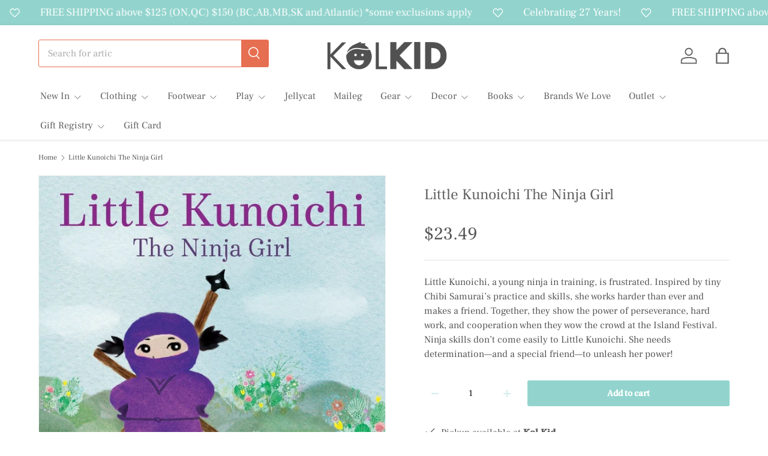

--- FILE ---
content_type: text/html; charset=utf-8
request_url: https://kolkid.ca/products/little-kunoichi-the-ninja-girl
body_size: 93545
content:
<!doctype html>
<html class="no-js" lang="en" dir="ltr">
<head><meta charset="utf-8">
<meta name="viewport" content="width=device-width,initial-scale=1">
<title>Little Kunoichi The Ninja Girl &ndash; Kol Kid</title><link rel="canonical" href="https://kolkid.ca/products/little-kunoichi-the-ninja-girl"><link rel="icon" href="//kolkid.ca/cdn/shop/files/favicon_c582566d-b942-4d3f-8ff6-e649c997dbc9.png?crop=center&height=48&v=1613508181&width=48" type="image/png">
  <link rel="apple-touch-icon" href="//kolkid.ca/cdn/shop/files/favicon_c582566d-b942-4d3f-8ff6-e649c997dbc9.png?crop=center&height=180&v=1613508181&width=180"><meta name="description" content="Little Kunoichi, a young ninja in training, is frustrated. Inspired by tiny Chibi Samurai’s practice and skills, she works harder than ever and makes a friend. Together, they show the power of perseverance, hard work, and cooperation when they wow the crowd at the Island Festival. Ninja skills don’t come easily to Litt"><meta property="og:site_name" content="Kol Kid">
<meta property="og:url" content="https://kolkid.ca/products/little-kunoichi-the-ninja-girl">
<meta property="og:title" content="Little Kunoichi The Ninja Girl">
<meta property="og:type" content="product">
<meta property="og:description" content="Little Kunoichi, a young ninja in training, is frustrated. Inspired by tiny Chibi Samurai’s practice and skills, she works harder than ever and makes a friend. Together, they show the power of perseverance, hard work, and cooperation when they wow the crowd at the Island Festival. Ninja skills don’t come easily to Litt"><meta property="og:image" content="http://kolkid.ca/cdn/shop/products/ee60f0fb646d5941c29882e09b2dc6db.jpg?crop=center&height=1200&v=1703715954&width=1200">
  <meta property="og:image:secure_url" content="https://kolkid.ca/cdn/shop/products/ee60f0fb646d5941c29882e09b2dc6db.jpg?crop=center&height=1200&v=1703715954&width=1200">
  <meta property="og:image:width" content="1000">
  <meta property="og:image:height" content="1000"><meta property="og:price:amount" content="23.49">
  <meta property="og:price:currency" content="CAD"><meta name="twitter:card" content="summary_large_image">
<meta name="twitter:title" content="Little Kunoichi The Ninja Girl">
<meta name="twitter:description" content="Little Kunoichi, a young ninja in training, is frustrated. Inspired by tiny Chibi Samurai’s practice and skills, she works harder than ever and makes a friend. Together, they show the power of perseverance, hard work, and cooperation when they wow the crowd at the Island Festival. Ninja skills don’t come easily to Litt">
<link rel="preload" href="//kolkid.ca/cdn/shop/t/51/assets/main.css?v=95885586329965435871763490365" as="style"><style data-shopify>
@font-face {
  font-family: "Frank Ruhl Libre";
  font-weight: 400;
  font-style: normal;
  font-display: swap;
  src: url("//kolkid.ca/cdn/fonts/frank_ruhl_libre/frankruhllibre_n4.be41c898e32d82eb3a7f43577f4ecd03f1e247ed.woff2") format("woff2"),
       url("//kolkid.ca/cdn/fonts/frank_ruhl_libre/frankruhllibre_n4.64ad59b2faca9e6f1e4f98b77886084a0fe29ad9.woff") format("woff");
}
@font-face {
  font-family: "Frank Ruhl Libre";
  font-weight: 500;
  font-style: normal;
  font-display: swap;
  src: url("//kolkid.ca/cdn/fonts/frank_ruhl_libre/frankruhllibre_n5.ef527ecd81d37492e58d3e3b9e4e8498733bc28d.woff2") format("woff2"),
       url("//kolkid.ca/cdn/fonts/frank_ruhl_libre/frankruhllibre_n5.677fe8cc2ad8e6bbb0799a09a859be4fa0617e06.woff") format("woff");
}
@font-face {
  font-family: "Frank Ruhl Libre";
  font-weight: 400;
  font-style: normal;
  font-display: swap;
  src: url("//kolkid.ca/cdn/fonts/frank_ruhl_libre/frankruhllibre_n4.be41c898e32d82eb3a7f43577f4ecd03f1e247ed.woff2") format("woff2"),
       url("//kolkid.ca/cdn/fonts/frank_ruhl_libre/frankruhllibre_n4.64ad59b2faca9e6f1e4f98b77886084a0fe29ad9.woff") format("woff");
}
@font-face {
  font-family: "Frank Ruhl Libre";
  font-weight: 400;
  font-style: normal;
  font-display: swap;
  src: url("//kolkid.ca/cdn/fonts/frank_ruhl_libre/frankruhllibre_n4.be41c898e32d82eb3a7f43577f4ecd03f1e247ed.woff2") format("woff2"),
       url("//kolkid.ca/cdn/fonts/frank_ruhl_libre/frankruhllibre_n4.64ad59b2faca9e6f1e4f98b77886084a0fe29ad9.woff") format("woff");
}
:root {
      --bg-color: 255 255 255 / 1.0;
      --bg-color-og: 255 255 255 / 1.0;
      --heading-color: 97 97 97;
      --text-color: 85 85 85;
      --text-color-og: 85 85 85;
      --scrollbar-color: 85 85 85;
      --link-color: 231 111 81;
      --link-color-og: 231 111 81;
      --star-color: 146 212 205;
      --sale-price-color: 231 111 81;--swatch-border-color-default: 221 221 221;
        --swatch-border-color-active: 170 170 170;
        --swatch-card-size: 24px;
        --swatch-variant-picker-size: 64px;--color-scheme-1-bg: 243 237 232 / 1.0;
      --color-scheme-1-grad: ;
      --color-scheme-1-heading: 97 97 97;
      --color-scheme-1-text: 97 97 97;
      --color-scheme-1-btn-bg: 146 212 205;
      --color-scheme-1-btn-text: 255 255 255;
      --color-scheme-1-btn-bg-hover: 173 222 218;--color-scheme-2-bg: 146 212 205 / 1.0;
      --color-scheme-2-grad: ;
      --color-scheme-2-heading: 255 255 255;
      --color-scheme-2-text: 255 255 255;
      --color-scheme-2-btn-bg: 41 47 54;
      --color-scheme-2-btn-text: 255 255 255;
      --color-scheme-2-btn-bg-hover: 80 86 92;--color-scheme-3-bg: 26 102 210 / 1.0;
      --color-scheme-3-grad: ;
      --color-scheme-3-heading: 255 255 255;
      --color-scheme-3-text: 255 255 255;
      --color-scheme-3-btn-bg: 51 51 51;
      --color-scheme-3-btn-text: 255 255 255;
      --color-scheme-3-btn-bg-hover: 90 90 90;

      --drawer-bg-color: 255 255 255 / 1.0;
      --drawer-text-color: 85 85 85;

      --panel-bg-color: 246 247 247 / 1.0;
      --panel-heading-color: 51 51 51;
      --panel-text-color: 85 85 85;

      --in-stock-text-color: 44 126 63;
      --low-stock-text-color: 210 134 26;
      --very-low-stock-text-color: 180 12 28;
      --no-stock-text-color: 119 119 119;
      --no-stock-backordered-text-color: 119 119 119;

      --error-bg-color: 252 237 238;
      --error-text-color: 180 12 28;
      --success-bg-color: 232 246 234;
      --success-text-color: 44 126 63;
      --info-bg-color: 228 237 250;
      --info-text-color: 26 102 210;

      --heading-font-family: "Frank Ruhl Libre", serif;
      --heading-font-style: normal;
      --heading-font-weight: 400;
      --heading-scale-start: 2;
      --heading-letter-spacing: 0.0em;

      --navigation-font-family: "Frank Ruhl Libre", serif;
      --navigation-font-style: normal;
      --navigation-font-weight: 400;
      --navigation-letter-spacing: 0.0em;--heading-text-transform: none;
--subheading-text-transform: none;
      --body-font-family: "Frank Ruhl Libre", serif;
      --body-font-style: normal;
      --body-font-weight: 400;
      --body-font-size: 16;
      --body-font-size-px: 16px;
      --body-letter-spacing: 0.0em;

      --section-gap: 24;
      --heading-gap: calc(8 * var(--space-unit));--grid-column-gap: 20px;
      --product-card-gap: 0px;--btn-bg-color: 146 212 205;
      --btn-bg-hover-color: 173 222 218;
      --btn-text-color: 255 255 255;
      --btn-bg-color-og: 146 212 205;
      --btn-text-color-og: 255 255 255;
      --btn-alt-bg-color: 146 212 205;
      --btn-alt-bg-alpha: 1.0;
      --btn-alt-text-color: 255 255 255;
      --btn-border-width: 1px;
      --btn-padding-y: 12px;
      --btn-text-size: 0.92em;

      
      --btn-border-radius: 3px;
      

      --btn-lg-border-radius: 50%;
      --btn-icon-border-radius: 50%;
      --input-with-btn-inner-radius: var(--btn-border-radius);

      --input-bg-color: 255 255 255 / 1.0;
      --input-text-color: 85 85 85;
      --input-border-width: 1px;
      --input-border-radius: 2px;
      --textarea-border-radius: 2px;
      --input-border-radius: 3px;
      --input-bg-color-diff-3: #f7f7f7;
      --input-bg-color-diff-6: #f0f0f0;

      --modal-border-radius: 0px;
      --modal-overlay-color: 0 0 0;
      --modal-overlay-opacity: 0.4;
      --drawer-border-radius: 0px;
      --overlay-border-radius: 4px;--custom-label-bg-color: 44 126 63;
      --custom-label-text-color: 255 255 255;--sale-label-bg-color: 231 111 81;
      --sale-label-text-color: 255 255 255;--sold-out-label-bg-color: 85 85 85;
      --sold-out-label-text-color: 255 255 255;--new-label-bg-color: 33 43 54;
      --new-label-text-color: 255 255 255;--preorder-label-bg-color: 0 126 18;
      --preorder-label-text-color: 255 255 255;

      --page-width: 1380px;
      --gutter-sm: 20px;
      --gutter-md: 48px;
      --gutter-lg: 64px;

      --payment-terms-bg-color: #ffffff;

      --coll-card-bg-color: #F9F9F9;
      --coll-card-border-color: #E1E1E1;

      --card-bg-color: 255 255 255;
      --card-text-color: 97 97 97;
      --card-border-color: #ffffff;

      --reading-width: 48em;
        --cart-savings-color: 231 111 81
      
    }@media (max-width: 769px) {
      :root {
        --reading-width: 36em;
      }
    }
  </style><link rel="stylesheet" href="//kolkid.ca/cdn/shop/t/51/assets/main.css?v=95885586329965435871763490365">
  <script src="//kolkid.ca/cdn/shop/t/51/assets/main.js?v=148588819290040328701763490365" defer="defer"></script><link rel="preload" href="//kolkid.ca/cdn/fonts/frank_ruhl_libre/frankruhllibre_n4.be41c898e32d82eb3a7f43577f4ecd03f1e247ed.woff2" as="font" type="font/woff2" crossorigin fetchpriority="high"><link rel="preload" href="//kolkid.ca/cdn/fonts/frank_ruhl_libre/frankruhllibre_n4.be41c898e32d82eb3a7f43577f4ecd03f1e247ed.woff2" as="font" type="font/woff2" crossorigin fetchpriority="high"><script>window.performance && window.performance.mark && window.performance.mark('shopify.content_for_header.start');</script><meta name="google-site-verification" content="lKJbXJOCM1ym1sr52-SfFYGr3_dfdt9TxHDQaDUvT3w">
<meta id="shopify-digital-wallet" name="shopify-digital-wallet" content="/21310515/digital_wallets/dialog">
<meta name="shopify-checkout-api-token" content="7c38513d66f1d4355c7565a0740aadd2">
<meta id="in-context-paypal-metadata" data-shop-id="21310515" data-venmo-supported="false" data-environment="production" data-locale="en_US" data-paypal-v4="true" data-currency="CAD">
<link rel="alternate" type="application/json+oembed" href="https://kolkid.ca/products/little-kunoichi-the-ninja-girl.oembed">
<script async="async" src="/checkouts/internal/preloads.js?locale=en-CA"></script>
<link rel="preconnect" href="https://shop.app" crossorigin="anonymous">
<script async="async" src="https://shop.app/checkouts/internal/preloads.js?locale=en-CA&shop_id=21310515" crossorigin="anonymous"></script>
<script id="apple-pay-shop-capabilities" type="application/json">{"shopId":21310515,"countryCode":"CA","currencyCode":"CAD","merchantCapabilities":["supports3DS"],"merchantId":"gid:\/\/shopify\/Shop\/21310515","merchantName":"Kol Kid","requiredBillingContactFields":["postalAddress","email","phone"],"requiredShippingContactFields":["postalAddress","email","phone"],"shippingType":"shipping","supportedNetworks":["visa","masterCard","amex","discover","interac","jcb"],"total":{"type":"pending","label":"Kol Kid","amount":"1.00"},"shopifyPaymentsEnabled":true,"supportsSubscriptions":true}</script>
<script id="shopify-features" type="application/json">{"accessToken":"7c38513d66f1d4355c7565a0740aadd2","betas":["rich-media-storefront-analytics"],"domain":"kolkid.ca","predictiveSearch":true,"shopId":21310515,"locale":"en"}</script>
<script>var Shopify = Shopify || {};
Shopify.shop = "kol-kid.myshopify.com";
Shopify.locale = "en";
Shopify.currency = {"active":"CAD","rate":"1.0"};
Shopify.country = "CA";
Shopify.theme = {"name":"2025Nov","id":183941857594,"schema_name":"Canopy","schema_version":"6.0.1","theme_store_id":732,"role":"main"};
Shopify.theme.handle = "null";
Shopify.theme.style = {"id":null,"handle":null};
Shopify.cdnHost = "kolkid.ca/cdn";
Shopify.routes = Shopify.routes || {};
Shopify.routes.root = "/";</script>
<script type="module">!function(o){(o.Shopify=o.Shopify||{}).modules=!0}(window);</script>
<script>!function(o){function n(){var o=[];function n(){o.push(Array.prototype.slice.apply(arguments))}return n.q=o,n}var t=o.Shopify=o.Shopify||{};t.loadFeatures=n(),t.autoloadFeatures=n()}(window);</script>
<script>
  window.ShopifyPay = window.ShopifyPay || {};
  window.ShopifyPay.apiHost = "shop.app\/pay";
  window.ShopifyPay.redirectState = null;
</script>
<script id="shop-js-analytics" type="application/json">{"pageType":"product"}</script>
<script defer="defer" async type="module" src="//kolkid.ca/cdn/shopifycloud/shop-js/modules/v2/client.init-shop-cart-sync_BdyHc3Nr.en.esm.js"></script>
<script defer="defer" async type="module" src="//kolkid.ca/cdn/shopifycloud/shop-js/modules/v2/chunk.common_Daul8nwZ.esm.js"></script>
<script type="module">
  await import("//kolkid.ca/cdn/shopifycloud/shop-js/modules/v2/client.init-shop-cart-sync_BdyHc3Nr.en.esm.js");
await import("//kolkid.ca/cdn/shopifycloud/shop-js/modules/v2/chunk.common_Daul8nwZ.esm.js");

  window.Shopify.SignInWithShop?.initShopCartSync?.({"fedCMEnabled":true,"windoidEnabled":true});

</script>
<script>
  window.Shopify = window.Shopify || {};
  if (!window.Shopify.featureAssets) window.Shopify.featureAssets = {};
  window.Shopify.featureAssets['shop-js'] = {"shop-cart-sync":["modules/v2/client.shop-cart-sync_QYOiDySF.en.esm.js","modules/v2/chunk.common_Daul8nwZ.esm.js"],"init-fed-cm":["modules/v2/client.init-fed-cm_DchLp9rc.en.esm.js","modules/v2/chunk.common_Daul8nwZ.esm.js"],"shop-button":["modules/v2/client.shop-button_OV7bAJc5.en.esm.js","modules/v2/chunk.common_Daul8nwZ.esm.js"],"init-windoid":["modules/v2/client.init-windoid_DwxFKQ8e.en.esm.js","modules/v2/chunk.common_Daul8nwZ.esm.js"],"shop-cash-offers":["modules/v2/client.shop-cash-offers_DWtL6Bq3.en.esm.js","modules/v2/chunk.common_Daul8nwZ.esm.js","modules/v2/chunk.modal_CQq8HTM6.esm.js"],"shop-toast-manager":["modules/v2/client.shop-toast-manager_CX9r1SjA.en.esm.js","modules/v2/chunk.common_Daul8nwZ.esm.js"],"init-shop-email-lookup-coordinator":["modules/v2/client.init-shop-email-lookup-coordinator_UhKnw74l.en.esm.js","modules/v2/chunk.common_Daul8nwZ.esm.js"],"pay-button":["modules/v2/client.pay-button_DzxNnLDY.en.esm.js","modules/v2/chunk.common_Daul8nwZ.esm.js"],"avatar":["modules/v2/client.avatar_BTnouDA3.en.esm.js"],"init-shop-cart-sync":["modules/v2/client.init-shop-cart-sync_BdyHc3Nr.en.esm.js","modules/v2/chunk.common_Daul8nwZ.esm.js"],"shop-login-button":["modules/v2/client.shop-login-button_D8B466_1.en.esm.js","modules/v2/chunk.common_Daul8nwZ.esm.js","modules/v2/chunk.modal_CQq8HTM6.esm.js"],"init-customer-accounts-sign-up":["modules/v2/client.init-customer-accounts-sign-up_C8fpPm4i.en.esm.js","modules/v2/client.shop-login-button_D8B466_1.en.esm.js","modules/v2/chunk.common_Daul8nwZ.esm.js","modules/v2/chunk.modal_CQq8HTM6.esm.js"],"init-shop-for-new-customer-accounts":["modules/v2/client.init-shop-for-new-customer-accounts_CVTO0Ztu.en.esm.js","modules/v2/client.shop-login-button_D8B466_1.en.esm.js","modules/v2/chunk.common_Daul8nwZ.esm.js","modules/v2/chunk.modal_CQq8HTM6.esm.js"],"init-customer-accounts":["modules/v2/client.init-customer-accounts_dRgKMfrE.en.esm.js","modules/v2/client.shop-login-button_D8B466_1.en.esm.js","modules/v2/chunk.common_Daul8nwZ.esm.js","modules/v2/chunk.modal_CQq8HTM6.esm.js"],"shop-follow-button":["modules/v2/client.shop-follow-button_CkZpjEct.en.esm.js","modules/v2/chunk.common_Daul8nwZ.esm.js","modules/v2/chunk.modal_CQq8HTM6.esm.js"],"lead-capture":["modules/v2/client.lead-capture_BntHBhfp.en.esm.js","modules/v2/chunk.common_Daul8nwZ.esm.js","modules/v2/chunk.modal_CQq8HTM6.esm.js"],"checkout-modal":["modules/v2/client.checkout-modal_CfxcYbTm.en.esm.js","modules/v2/chunk.common_Daul8nwZ.esm.js","modules/v2/chunk.modal_CQq8HTM6.esm.js"],"shop-login":["modules/v2/client.shop-login_Da4GZ2H6.en.esm.js","modules/v2/chunk.common_Daul8nwZ.esm.js","modules/v2/chunk.modal_CQq8HTM6.esm.js"],"payment-terms":["modules/v2/client.payment-terms_MV4M3zvL.en.esm.js","modules/v2/chunk.common_Daul8nwZ.esm.js","modules/v2/chunk.modal_CQq8HTM6.esm.js"]};
</script>
<script id="__st">var __st={"a":21310515,"offset":-18000,"reqid":"13d02914-5c70-4940-bd46-a3ccb72d8eaf-1768946277","pageurl":"kolkid.ca\/products\/little-kunoichi-the-ninja-girl","u":"a0728745683a","p":"product","rtyp":"product","rid":7268481269917};</script>
<script>window.ShopifyPaypalV4VisibilityTracking = true;</script>
<script id="captcha-bootstrap">!function(){'use strict';const t='contact',e='account',n='new_comment',o=[[t,t],['blogs',n],['comments',n],[t,'customer']],c=[[e,'customer_login'],[e,'guest_login'],[e,'recover_customer_password'],[e,'create_customer']],r=t=>t.map((([t,e])=>`form[action*='/${t}']:not([data-nocaptcha='true']) input[name='form_type'][value='${e}']`)).join(','),a=t=>()=>t?[...document.querySelectorAll(t)].map((t=>t.form)):[];function s(){const t=[...o],e=r(t);return a(e)}const i='password',u='form_key',d=['recaptcha-v3-token','g-recaptcha-response','h-captcha-response',i],f=()=>{try{return window.sessionStorage}catch{return}},m='__shopify_v',_=t=>t.elements[u];function p(t,e,n=!1){try{const o=window.sessionStorage,c=JSON.parse(o.getItem(e)),{data:r}=function(t){const{data:e,action:n}=t;return t[m]||n?{data:e,action:n}:{data:t,action:n}}(c);for(const[e,n]of Object.entries(r))t.elements[e]&&(t.elements[e].value=n);n&&o.removeItem(e)}catch(o){console.error('form repopulation failed',{error:o})}}const l='form_type',E='cptcha';function T(t){t.dataset[E]=!0}const w=window,h=w.document,L='Shopify',v='ce_forms',y='captcha';let A=!1;((t,e)=>{const n=(g='f06e6c50-85a8-45c8-87d0-21a2b65856fe',I='https://cdn.shopify.com/shopifycloud/storefront-forms-hcaptcha/ce_storefront_forms_captcha_hcaptcha.v1.5.2.iife.js',D={infoText:'Protected by hCaptcha',privacyText:'Privacy',termsText:'Terms'},(t,e,n)=>{const o=w[L][v],c=o.bindForm;if(c)return c(t,g,e,D).then(n);var r;o.q.push([[t,g,e,D],n]),r=I,A||(h.body.append(Object.assign(h.createElement('script'),{id:'captcha-provider',async:!0,src:r})),A=!0)});var g,I,D;w[L]=w[L]||{},w[L][v]=w[L][v]||{},w[L][v].q=[],w[L][y]=w[L][y]||{},w[L][y].protect=function(t,e){n(t,void 0,e),T(t)},Object.freeze(w[L][y]),function(t,e,n,w,h,L){const[v,y,A,g]=function(t,e,n){const i=e?o:[],u=t?c:[],d=[...i,...u],f=r(d),m=r(i),_=r(d.filter((([t,e])=>n.includes(e))));return[a(f),a(m),a(_),s()]}(w,h,L),I=t=>{const e=t.target;return e instanceof HTMLFormElement?e:e&&e.form},D=t=>v().includes(t);t.addEventListener('submit',(t=>{const e=I(t);if(!e)return;const n=D(e)&&!e.dataset.hcaptchaBound&&!e.dataset.recaptchaBound,o=_(e),c=g().includes(e)&&(!o||!o.value);(n||c)&&t.preventDefault(),c&&!n&&(function(t){try{if(!f())return;!function(t){const e=f();if(!e)return;const n=_(t);if(!n)return;const o=n.value;o&&e.removeItem(o)}(t);const e=Array.from(Array(32),(()=>Math.random().toString(36)[2])).join('');!function(t,e){_(t)||t.append(Object.assign(document.createElement('input'),{type:'hidden',name:u})),t.elements[u].value=e}(t,e),function(t,e){const n=f();if(!n)return;const o=[...t.querySelectorAll(`input[type='${i}']`)].map((({name:t})=>t)),c=[...d,...o],r={};for(const[a,s]of new FormData(t).entries())c.includes(a)||(r[a]=s);n.setItem(e,JSON.stringify({[m]:1,action:t.action,data:r}))}(t,e)}catch(e){console.error('failed to persist form',e)}}(e),e.submit())}));const S=(t,e)=>{t&&!t.dataset[E]&&(n(t,e.some((e=>e===t))),T(t))};for(const o of['focusin','change'])t.addEventListener(o,(t=>{const e=I(t);D(e)&&S(e,y())}));const B=e.get('form_key'),M=e.get(l),P=B&&M;t.addEventListener('DOMContentLoaded',(()=>{const t=y();if(P)for(const e of t)e.elements[l].value===M&&p(e,B);[...new Set([...A(),...v().filter((t=>'true'===t.dataset.shopifyCaptcha))])].forEach((e=>S(e,t)))}))}(h,new URLSearchParams(w.location.search),n,t,e,['guest_login'])})(!0,!0)}();</script>
<script integrity="sha256-4kQ18oKyAcykRKYeNunJcIwy7WH5gtpwJnB7kiuLZ1E=" data-source-attribution="shopify.loadfeatures" defer="defer" src="//kolkid.ca/cdn/shopifycloud/storefront/assets/storefront/load_feature-a0a9edcb.js" crossorigin="anonymous"></script>
<script crossorigin="anonymous" defer="defer" src="//kolkid.ca/cdn/shopifycloud/storefront/assets/shopify_pay/storefront-65b4c6d7.js?v=20250812"></script>
<script data-source-attribution="shopify.dynamic_checkout.dynamic.init">var Shopify=Shopify||{};Shopify.PaymentButton=Shopify.PaymentButton||{isStorefrontPortableWallets:!0,init:function(){window.Shopify.PaymentButton.init=function(){};var t=document.createElement("script");t.src="https://kolkid.ca/cdn/shopifycloud/portable-wallets/latest/portable-wallets.en.js",t.type="module",document.head.appendChild(t)}};
</script>
<script data-source-attribution="shopify.dynamic_checkout.buyer_consent">
  function portableWalletsHideBuyerConsent(e){var t=document.getElementById("shopify-buyer-consent"),n=document.getElementById("shopify-subscription-policy-button");t&&n&&(t.classList.add("hidden"),t.setAttribute("aria-hidden","true"),n.removeEventListener("click",e))}function portableWalletsShowBuyerConsent(e){var t=document.getElementById("shopify-buyer-consent"),n=document.getElementById("shopify-subscription-policy-button");t&&n&&(t.classList.remove("hidden"),t.removeAttribute("aria-hidden"),n.addEventListener("click",e))}window.Shopify?.PaymentButton&&(window.Shopify.PaymentButton.hideBuyerConsent=portableWalletsHideBuyerConsent,window.Shopify.PaymentButton.showBuyerConsent=portableWalletsShowBuyerConsent);
</script>
<script data-source-attribution="shopify.dynamic_checkout.cart.bootstrap">document.addEventListener("DOMContentLoaded",(function(){function t(){return document.querySelector("shopify-accelerated-checkout-cart, shopify-accelerated-checkout")}if(t())Shopify.PaymentButton.init();else{new MutationObserver((function(e,n){t()&&(Shopify.PaymentButton.init(),n.disconnect())})).observe(document.body,{childList:!0,subtree:!0})}}));
</script>
<link id="shopify-accelerated-checkout-styles" rel="stylesheet" media="screen" href="https://kolkid.ca/cdn/shopifycloud/portable-wallets/latest/accelerated-checkout-backwards-compat.css" crossorigin="anonymous">
<style id="shopify-accelerated-checkout-cart">
        #shopify-buyer-consent {
  margin-top: 1em;
  display: inline-block;
  width: 100%;
}

#shopify-buyer-consent.hidden {
  display: none;
}

#shopify-subscription-policy-button {
  background: none;
  border: none;
  padding: 0;
  text-decoration: underline;
  font-size: inherit;
  cursor: pointer;
}

#shopify-subscription-policy-button::before {
  box-shadow: none;
}

      </style>
<script id="sections-script" data-sections="header,footer" defer="defer" src="//kolkid.ca/cdn/shop/t/51/compiled_assets/scripts.js?v=29804"></script>
<script>window.performance && window.performance.mark && window.performance.mark('shopify.content_for_header.end');</script>


  <script>document.documentElement.className = document.documentElement.className.replace('no-js', 'js');</script><!-- CC Custom Head Start --><!-- CC Custom Head End --><!-- BEGIN app block: shopify://apps/bm-country-blocker-ip-blocker/blocks/boostmark-blocker/bf9db4b9-be4b-45e1-8127-bbcc07d93e7e -->

  <script src="https://cdn.shopify.com/extensions/019b300f-1323-7b7a-bda2-a589132c3189/boostymark-regionblock-71/assets/blocker.js?v=4&shop=kol-kid.myshopify.com" async></script>
  <script src="https://cdn.shopify.com/extensions/019b300f-1323-7b7a-bda2-a589132c3189/boostymark-regionblock-71/assets/jk4ukh.js?c=6&shop=kol-kid.myshopify.com" async></script>

  

  
    <script async>
      (function(_0x43a3c4,_0x482a4f){var _0x4fe466=_0x87db,_0x4bb61e=_0x43a3c4();while(!![]){try{var _0x570d02=parseInt(_0x4fe466(0x167))/0x1+parseInt(_0x4fe466(0x170))/0x2+-parseInt(_0x4fe466(0x16a))/0x3*(parseInt(_0x4fe466(0x163))/0x4)+-parseInt(_0x4fe466(0x165))/0x5*(-parseInt(_0x4fe466(0x171))/0x6)+-parseInt(_0x4fe466(0x164))/0x7+parseInt(_0x4fe466(0x175))/0x8*(parseInt(_0x4fe466(0x16c))/0x9)+-parseInt(_0x4fe466(0x16b))/0xa;if(_0x570d02===_0x482a4f)break;else _0x4bb61e['push'](_0x4bb61e['shift']());}catch(_0x16a6b1){_0x4bb61e['push'](_0x4bb61e['shift']());}}}(_0x4bb4,0xbe588),function e(){var _0x5c2146=_0x87db;window[_0x5c2146(0x168)]=![];var _0x44a2d6=new MutationObserver(function(_0x35b255){_0x35b255['forEach'](function(_0xcc323e){var _0x52d825=_0x87db;_0xcc323e[_0x52d825(0x172)]['forEach'](function(_0xec5229){var _0x5461ea=_0x52d825;if(_0xec5229[_0x5461ea(0x166)]==='SCRIPT'&&window[_0x5461ea(0x168)]==![]){var _0x3ddd07=_0xec5229[_0x5461ea(0x16e)]||_0xec5229['src'];_0x3ddd07[_0x5461ea(0x173)](_0x5461ea(0x16d))&&(window['_bm_blocked']=!![],window['_bm_blocked_script']=_0x3ddd07,_0xec5229['parentNode'][_0x5461ea(0x16f)](_0xec5229),_0x44a2d6['disconnect']());}});});});_0x44a2d6[_0x5c2146(0x169)](document[_0x5c2146(0x174)],{'childList':!![],'subtree':!![]});}());function _0x87db(_0x1caa51,_0x210fdf){var _0x4bb40d=_0x4bb4();return _0x87db=function(_0x87db3a,_0x6d5f1d){_0x87db3a=_0x87db3a-0x163;var _0x25c69d=_0x4bb40d[_0x87db3a];return _0x25c69d;},_0x87db(_0x1caa51,_0x210fdf);}function _0x4bb4(){var _0x34488a=['6613767OlDTvB','var\x20customDocumentWrite\x20=\x20function(content)','textContent','removeChild','344260PVAmNx','2365926DkpRjt','addedNodes','includes','documentElement','8ZTQQuG','41428iZlnfk','4553276eLvdxh','10VBbEzf','nodeName','1117587bSjere','_bm_blocked','observe','78LnVwNu','11138160VAaeEA'];_0x4bb4=function(){return _0x34488a;};return _0x4bb4();}
    </script>
  

  

  

  













<!-- END app block --><!-- BEGIN app block: shopify://apps/boost-ai-search-filter/blocks/boost-sd-ssr/7fc998ae-a150-4367-bab8-505d8a4503f7 --><script type="text/javascript">"use strict";(()=>{var __typeError=msg=>{throw TypeError(msg)};var __accessCheck=(obj,member,msg)=>member.has(obj)||__typeError("Cannot "+msg);var __privateGet=(obj,member,getter)=>(__accessCheck(obj,member,"read from private field"),getter?getter.call(obj):member.get(obj));var __privateAdd=(obj,member,value)=>member.has(obj)?__typeError("Cannot add the same private member more than once"):member instanceof WeakSet?member.add(obj):member.set(obj,value);var __privateSet=(obj,member,value,setter)=>(__accessCheck(obj,member,"write to private field"),setter?setter.call(obj,value):member.set(obj,value),value);var __privateMethod=(obj,member,method)=>(__accessCheck(obj,member,"access private method"),method);function mergeDeepMutate(target,...sources){if(!target)return target;if(sources.length===0)return target;const isObject=obj=>!!obj&&typeof obj==="object";const isPlainObject=obj=>{if(!isObject(obj))return false;const proto=Object.getPrototypeOf(obj);return proto===Object.prototype||proto===null};for(const source of sources){if(!source)continue;for(const key in source){const sourceValue=source[key];if(!(key in target)){target[key]=sourceValue;continue}const targetValue=target[key];if(Array.isArray(targetValue)&&Array.isArray(sourceValue)){target[key]=targetValue.concat(...sourceValue)}else if(isPlainObject(targetValue)&&isPlainObject(sourceValue)){target[key]=mergeDeepMutate(targetValue,sourceValue)}else{target[key]=sourceValue}}}return target}var _config,_dataObjects,_modules,_cachedModulesByConstructor,_status,_cachedEventListeners,_registryBlockListeners,_readyListeners,_blocks,_Application_instances,extendAppConfigFromModules_fn,extendAppConfigFromGlobalVariables_fn,initializeDataObjects_fn,resetBlocks_fn,loadModuleEventListeners_fn;var Application=class{constructor(config,dataObjects){__privateAdd(this,_Application_instances);__privateAdd(this,_config);__privateAdd(this,_dataObjects);__privateAdd(this,_modules,[]);__privateAdd(this,_cachedModulesByConstructor,new Map);__privateAdd(this,_status,"created");__privateAdd(this,_cachedEventListeners,{});__privateAdd(this,_registryBlockListeners,[]);__privateAdd(this,_readyListeners,[]);this.mode="production";this.logLevel=1;__privateAdd(this,_blocks,{});const boostWidgetIntegration=window.boostWidgetIntegration;__privateSet(this,_config,config||{logLevel:boostWidgetIntegration?.config?.logLevel,env:"production"});this.logLevel=__privateGet(this,_config).logLevel??(this.mode==="production"?2:this.logLevel);if(__privateGet(this,_config).logLevel==null){__privateGet(this,_config).logLevel=this.logLevel}__privateSet(this,_dataObjects,dataObjects||{});this.logger={debug:(...args)=>{if(this.logLevel<=0){console.debug("Boost > [DEBUG] ",...args)}},info:(...args)=>{if(this.logLevel<=1){console.info("Boost > [INFO] ",...args)}},warn:(...args)=>{if(this.logLevel<=2){console.warn("Boost > [WARN] ",...args)}},error:(...args)=>{if(this.logLevel<=3){console.error("Boost > [ERROR] ",...args)}}}}get blocks(){return __privateGet(this,_blocks)}get config(){return __privateGet(this,_config)}get dataObjects(){return __privateGet(this,_dataObjects)}get status(){return __privateGet(this,_status)}get modules(){return __privateGet(this,_modules)}bootstrap(){if(__privateGet(this,_status)==="bootstrapped"){this.logger.warn("Application already bootstrapped");return}if(__privateGet(this,_status)==="started"){this.logger.warn("Application already started");return}__privateMethod(this,_Application_instances,loadModuleEventListeners_fn).call(this);this.dispatchLifecycleEvent({name:"onBeforeAppBootstrap",payload:null});if(__privateGet(this,_config)?.customization?.app?.onBootstrap){__privateGet(this,_config).customization.app.onBootstrap(this)}__privateMethod(this,_Application_instances,extendAppConfigFromModules_fn).call(this);__privateMethod(this,_Application_instances,extendAppConfigFromGlobalVariables_fn).call(this);__privateMethod(this,_Application_instances,initializeDataObjects_fn).call(this);this.assignGlobalVariables();__privateSet(this,_status,"bootstrapped");this.dispatchLifecycleEvent({name:"onAppBootstrap",payload:null})}async initModules(){await Promise.all(__privateGet(this,_modules).map(async module=>{if(!module.shouldInit()){this.logger.info("Module not initialized",module.constructor.name,"shouldInit returned false");return}module.onBeforeModuleInit?.();this.dispatchLifecycleEvent({name:"onBeforeModuleInit",payload:{module}});this.logger.info(`Initializing ${module.constructor.name} module`);try{await module.init();this.dispatchLifecycleEvent({name:"onModuleInit",payload:{module}})}catch(error){this.logger.error(`Error initializing module ${module.constructor.name}:`,error);this.dispatchLifecycleEvent({name:"onModuleError",payload:{module,error:error instanceof Error?error:new Error(String(error))}})}}))}getModule(constructor){const module=__privateGet(this,_cachedModulesByConstructor).get(constructor);if(module&&!module.shouldInit()){return void 0}return module}getModuleByName(name){const module=__privateGet(this,_modules).find(mod=>{const ModuleClass=mod.constructor;return ModuleClass.moduleName===name});if(module&&!module.shouldInit()){return void 0}return module}registerBlock(block){if(!block.id){this.logger.error("Block id is required");return}const blockId=block.id;if(__privateGet(this,_blocks)[blockId]){this.logger.error(`Block with id ${blockId} already exists`);return}__privateGet(this,_blocks)[blockId]=block;if(window.boostWidgetIntegration.blocks){window.boostWidgetIntegration.blocks[blockId]=block}this.dispatchLifecycleEvent({name:"onRegisterBlock",payload:{block}});__privateGet(this,_registryBlockListeners).forEach(listener=>{try{listener(block)}catch(error){this.logger.error("Error in registry block listener:",error)}})}addRegistryBlockListener(listener){__privateGet(this,_registryBlockListeners).push(listener);Object.values(__privateGet(this,_blocks)).forEach(block=>{try{listener(block)}catch(error){this.logger.error("Error in registry block listener for existing block:",error)}})}removeRegistryBlockListener(listener){const index=__privateGet(this,_registryBlockListeners).indexOf(listener);if(index>-1){__privateGet(this,_registryBlockListeners).splice(index,1)}}onReady(handler){if(__privateGet(this,_status)==="started"){try{handler()}catch(error){this.logger.error("Error in ready handler:",error)}}else{__privateGet(this,_readyListeners).push(handler)}}assignGlobalVariables(){if(!window.boostWidgetIntegration){window.boostWidgetIntegration={}}Object.assign(window.boostWidgetIntegration,{TAEApp:this,config:this.config,dataObjects:__privateGet(this,_dataObjects),blocks:this.blocks})}async start(){this.logger.info("Application starting");this.bootstrap();this.dispatchLifecycleEvent({name:"onBeforeAppStart",payload:null});await this.initModules();__privateSet(this,_status,"started");this.dispatchLifecycleEvent({name:"onAppStart",payload:null});__privateGet(this,_readyListeners).forEach(listener=>{try{listener()}catch(error){this.logger.error("Error in ready listener:",error)}});if(__privateGet(this,_config)?.customization?.app?.onStart){__privateGet(this,_config).customization.app.onStart(this)}}destroy(){if(__privateGet(this,_status)!=="started"){this.logger.warn("Application not started yet");return}__privateGet(this,_modules).forEach(module=>{this.dispatchLifecycleEvent({name:"onModuleDestroy",payload:{module}});module.destroy()});__privateSet(this,_modules,[]);__privateMethod(this,_Application_instances,resetBlocks_fn).call(this);__privateSet(this,_status,"destroyed");this.dispatchLifecycleEvent({name:"onAppDestroy",payload:null})}setLogLevel(level){this.logLevel=level;this.updateConfig({logLevel:level})}loadModule(ModuleConstructor){if(!ModuleConstructor){return this}const app=this;const moduleInstance=new ModuleConstructor(app);if(__privateGet(app,_cachedModulesByConstructor).has(ModuleConstructor)){this.logger.warn(`Module ${ModuleConstructor.name} already loaded`);return app}__privateGet(this,_modules).push(moduleInstance);__privateGet(this,_cachedModulesByConstructor).set(ModuleConstructor,moduleInstance);this.logger.info(`Module ${ModuleConstructor.name} already loaded`);return app}updateConfig(newConfig){if(typeof newConfig==="function"){__privateSet(this,_config,newConfig(__privateGet(this,_config)))}else{mergeDeepMutate(__privateGet(this,_config),newConfig)}return this.config}dispatchLifecycleEvent(event){switch(event.name){case"onBeforeAppBootstrap":this.triggerEvent("onBeforeAppBootstrap",event);break;case"onAppBootstrap":this.logger.info("Application bootstrapped");this.triggerEvent("onAppBootstrap",event);break;case"onBeforeModuleInit":this.triggerEvent("onBeforeModuleInit",event);break;case"onModuleInit":this.logger.info(`Module ${event.payload.module.constructor.name} initialized`);this.triggerEvent("onModuleInit",event);break;case"onModuleDestroy":this.logger.info(`Module ${event.payload.module.constructor.name} destroyed`);this.triggerEvent("onModuleDestroy",event);break;case"onBeforeAppStart":this.triggerEvent("onBeforeAppStart",event);break;case"onAppStart":this.logger.info("Application started");this.triggerEvent("onAppStart",event);break;case"onAppDestroy":this.logger.info("Application destroyed");this.triggerEvent("onAppDestroy",event);break;case"onAppError":this.logger.error("Application error",event.payload.error);this.triggerEvent("onAppError",event);break;case"onModuleError":this.logger.error("Module error",event.payload.module.constructor.name,event.payload.error);this.triggerEvent("onModuleError",event);break;case"onRegisterBlock":this.logger.info(`Block registered with id: ${event.payload.block.id}`);this.triggerEvent("onRegisterBlock",event);break;default:this.logger.warn("Unknown lifecycle event",event);break}}triggerEvent(eventName,event){const eventListeners=__privateGet(this,_cachedEventListeners)[eventName];if(eventListeners){eventListeners.forEach(listener=>{try{if(eventName==="onRegisterBlock"&&event.payload&&"block"in event.payload){listener(event.payload.block)}else{listener(event)}}catch(error){this.logger.error(`Error in event listener for ${eventName}:`,error,"Event data:",event)}})}}};_config=new WeakMap;_dataObjects=new WeakMap;_modules=new WeakMap;_cachedModulesByConstructor=new WeakMap;_status=new WeakMap;_cachedEventListeners=new WeakMap;_registryBlockListeners=new WeakMap;_readyListeners=new WeakMap;_blocks=new WeakMap;_Application_instances=new WeakSet;extendAppConfigFromModules_fn=function(){__privateGet(this,_modules).forEach(module=>{const extendAppConfig=module.extendAppConfig;if(extendAppConfig){mergeDeepMutate(__privateGet(this,_config),extendAppConfig)}})};extendAppConfigFromGlobalVariables_fn=function(){const initializedGlobalConfig=window.boostWidgetIntegration?.config;if(initializedGlobalConfig){mergeDeepMutate(__privateGet(this,_config),initializedGlobalConfig)}};initializeDataObjects_fn=function(){__privateGet(this,_modules).forEach(module=>{const dataObject=module.dataObject;if(dataObject){mergeDeepMutate(__privateGet(this,_dataObjects),dataObject)}})};resetBlocks_fn=function(){this.logger.info("Resetting all blocks");__privateSet(this,_blocks,{})};loadModuleEventListeners_fn=function(){__privateSet(this,_cachedEventListeners,{});const eventNames=["onBeforeAppBootstrap","onAppBootstrap","onModuleInit","onModuleDestroy","onBeforeAppStart","onAppStart","onAppDestroy","onAppError","onModuleError","onRegisterBlock"];__privateGet(this,_modules).forEach(module=>{eventNames.forEach(eventName=>{const eventListener=(...args)=>{if(this.status==="bootstrapped"||this.status==="started"){if(!module.shouldInit())return}return module[eventName]?.(...args)};if(typeof eventListener==="function"){if(!__privateGet(this,_cachedEventListeners)[eventName]){__privateGet(this,_cachedEventListeners)[eventName]=[]}if(eventName==="onRegisterBlock"){__privateGet(this,_cachedEventListeners)[eventName]?.push((block=>{eventListener.call(module,block)}))}else{__privateGet(this,_cachedEventListeners)[eventName]?.push(eventListener.bind(module))}}})})};var _app;var Module=class{constructor(app){__privateAdd(this,_app);__privateSet(this,_app,app)}shouldInit(){return true}destroy(){__privateSet(this,_app,void 0)}init(){}get app(){if(!__privateGet(this,_app)){throw new Error("Module not initialized")}return Object.freeze(__privateGet(this,_app))}get extendAppConfig(){return{}}get dataObject(){return{}}};_app=new WeakMap;var _boostTAEApp;var BoostTAEAppModule=class extends Module{constructor(){super(...arguments);__privateAdd(this,_boostTAEApp,null)}get TAEApp(){const boostTAE=getBoostTAE();if(!boostTAE){throw new Error("Boost TAE is not initialized")}__privateSet(this,_boostTAEApp,boostTAE);return __privateGet(this,_boostTAEApp)}get TAEAppConfig(){return this.TAEApp.config}get TAEAppDataObjects(){return this.TAEApp.dataObjects}};_boostTAEApp=new WeakMap;var AdditionalElement=class extends BoostTAEAppModule{get extendAppConfig(){return {additionalElementSettings:Object.assign(
        {
          
        }, {"customSortingList":"relevance|best-selling|manual|title-ascending|title-descending|price-ascending|price-descending|created-ascending|created-descending","enableCollectionSearch":false})};}};AdditionalElement.moduleName="AdditionalElement";function getShortenToFullParamMap(){const shortenUrlParamList=getBoostTAE().config?.filterSettings?.shortenUrlParamList;const map={};if(!Array.isArray(shortenUrlParamList)){return map}shortenUrlParamList.forEach(item=>{if(typeof item!=="string")return;const idx=item.lastIndexOf(":");if(idx===-1)return;const full=item.slice(0,idx).trim();const short=item.slice(idx+1).trim();if(full.length>0&&short.length>0){map[short]=full}});return map}function generateUUID(){return "xxxxxxxx-xxxx-xxxx-xxxx-xxxxxxxxxxxx".replace(/[x]/g,function(){const r=Math.random()*16|0;return r.toString(16)});}function getQueryParamByKey(key){const urlParams=new URLSearchParams(window.location.search);return urlParams.get(key)}function convertValueRequestStockStatus(v){if(typeof v==="string"){if(v==="out-of-stock")return false;return true}if(Array.isArray(v)){return v.map(_v=>{if(_v==="out-of-stock"){return false}return true})}return false}function isMobileWidth(){return window.innerWidth<576}function isTabletPortraitMaxWidth(){return window.innerWidth<991}function detectDeviceByWidth(){let result="";if(isMobileWidth()){result+="mobile|"}else{result=result.replace("mobile|","")}if(isTabletPortraitMaxWidth()){result+="tablet_portrait_max"}else{result=result.replace("tablet_portrait_max","")}return result}function getSortBy(){const{generalSettings:{collection_id=0,page="collection",default_sort_by:defaultSortBy}={},additionalElementSettings:{default_sort_order:defaultSortOrder={},customSortingList}={}}=getBoostTAE().config;const defaultSortingList=["relevance","best-selling","manual","title-ascending","title-descending","price-ascending","price-descending","created-ascending","created-descending"];const sortQueryKey=getQueryParamByKey("sort");const sortingList=customSortingList?customSortingList.split("|"):defaultSortingList;if(sortQueryKey&&sortingList.includes(sortQueryKey))return sortQueryKey;const searchPage=page==="search";const collectionPage=page==="collection";if(searchPage)sortingList.splice(sortingList.indexOf("manual"),1);const{all,search}=defaultSortOrder;if(collectionPage){if(collection_id in defaultSortOrder){return defaultSortOrder[collection_id]}else if(all){return all}else if(defaultSortBy){return defaultSortBy}}else if(searchPage){return search||"relevance"}return""}var addParamsLocale=(params={})=>{params.return_all_currency_fields=false;return{...params,currency_rate:window.Shopify?.currency?.rate,currency:window.Shopify?.currency?.active,country:window.Shopify?.country}};var getLocalStorage=key=>{try{const value=localStorage.getItem(key);if(value)return JSON.parse(value);return null}catch{return null}};var setLocalStorage=(key,value)=>{try{localStorage.setItem(key,JSON.stringify(value))}catch(error){getBoostTAE().logger.error("Error setLocalStorage",error)}};var removeLocalStorage=key=>{try{localStorage.removeItem(key)}catch(error){getBoostTAE().logger.error("Error removeLocalStorage",error)}};function roundToNearest50(num){const remainder=num%50;if(remainder>25){return num+(50-remainder)}else{return num-remainder}}function lazyLoadImages(dom){if(!dom)return;const lazyImages=dom.querySelectorAll(".boost-sd__product-image-img[loading='lazy']");lazyImages.forEach(function(img){inViewPortHandler(img.parentElement,element=>{const imgElement=element.querySelector(".boost-sd__product-image-img[loading='lazy']");if(imgElement){imgElement.removeAttribute("loading")}})})}function inViewPortHandler(elements,callback){const observer=new IntersectionObserver(function intersectionObserverCallback(entries,observer2){entries.forEach(function(entry){if(entry.isIntersecting){callback(entry.target);observer2.unobserve(entry.target)}})});if(Array.isArray(elements)){elements.forEach(element=>observer.observe(element))}else{observer.observe(elements)}}var isBadUrl=url=>{try{if(!url){url=getWindowLocation().search}const urlString=typeof url==="string"?url:url.toString();const urlParams=decodeURIComponent(urlString).split("&");let isXSSUrl=false;if(urlParams.length>0){for(let i=0;i<urlParams.length;i++){const param=urlParams[i];isXSSUrl=isBadSearchTerm(param);if(isXSSUrl)break}}return isXSSUrl}catch{return true}};var getWindowLocation=()=>{const href=window.location.href;const escapedHref=href.replace(/%3C/g,"&lt;").replace(/%3E/g,"&gt;");const rebuildHrefArr=[];for(let i=0;i<escapedHref.length;i++){rebuildHrefArr.push(escapedHref.charAt(i))}const rebuildHref=rebuildHrefArr.join("").split("&lt;").join("%3C").split("&gt;").join("%3E");let rebuildSearch="";const hrefWithoutHash=rebuildHref.replace(/#.*$/,"");if(hrefWithoutHash.split("?").length>1){rebuildSearch=hrefWithoutHash.split("?")[1];if(rebuildSearch.length>0){rebuildSearch="?"+rebuildSearch}}return{pathname:window.location.pathname,href:rebuildHref,search:rebuildSearch}};var isBadSearchTerm=term=>{if(typeof term=="string"){term=term.toLowerCase();const domEvents=["img src","script","alert","onabort","popstate","afterprint","beforeprint","beforeunload","blur","canplay","canplaythrough","change","click","contextmenu","copy","cut","dblclick","drag","dragend","dragenter","dragleave","dragover","dragstart","drop","durationchange","ended","error","focus","focusin","focusout","fullscreenchange","fullscreenerror","hashchange","input","invalid","keydown","keypress","keyup","load","loadeddata","loadedmetadata","loadstart","mousedown","mouseenter","mouseleave","mousemove","mouseover","mouseout","mouseout","mouseup","offline","online","pagehide","pageshow","paste","pause","play","playing","progress","ratechange","resize","reset","scroll","search","seeked","seeking","select","show","stalled","submit","suspend","timeupdate","toggle","touchcancel","touchend","touchmove","touchstart","unload","volumechange","waiting","wheel"];const potentialEventRegex=new RegExp(domEvents.join("=|on"));const countOpenTag=(term.match(/</g)||[]).length;const countCloseTag=(term.match(/>/g)||[]).length;const isAlert=(term.match(/alert\(/g)||[]).length;const isConsoleLog=(term.match(/console\.log\(/g)||[]).length;const isExecCommand=(term.match(/execCommand/g)||[]).length;const isCookie=(term.match(/document\.cookie/g)||[]).length;const isJavascript=(term.match(/j.*a.*v.*a.*s.*c.*r.*i.*p.*t/g)||[]).length;const isPotentialEvent=potentialEventRegex.test(term);if(countOpenTag>0&&countCloseTag>0||countOpenTag>1||countCloseTag>1||isAlert||isConsoleLog||isExecCommand||isCookie||isJavascript||isPotentialEvent){return true}}return false};var isCollectionPage=()=>{return getBoostTAE().config.generalSettings?.page==="collection"};var isSearchPage=()=>{return getBoostTAE().config.generalSettings?.page==="search"};var isCartPage=()=>{return getBoostTAE().config.generalSettings?.page==="cart"};var isProductPage=()=>{return getBoostTAE().config.generalSettings?.page==="product"};var isHomePage=()=>{return getBoostTAE().config.generalSettings?.page==="index"};var isVendorPage=()=>{return window.location.pathname.indexOf("/collections/vendors")>-1};var getCurrentPage=()=>{let currentPage="";switch(true){case isCollectionPage():currentPage="collection_page";break;case isSearchPage():currentPage="search_page";break;case isProductPage():currentPage="product_page";break;case isCartPage():currentPage="cart_page";break;case isHomePage():currentPage="home_page";break;default:break}return currentPage};var checkExistFilterOptionParam=()=>{const queryParams=new URLSearchParams(window.location.search);const shortenToFullMap=getShortenToFullParamMap();const hasShortenMap=Object.keys(shortenToFullMap).length>0;for(const[key]of queryParams.entries()){if(key.indexOf("pf_")>-1){return true}if(hasShortenMap&&shortenToFullMap[key]){return true}}return false};function getCustomerId(){return window?.__st?.cid||window?.meta?.page?.customerId||window?.ShopifyAnalytics?.meta?.page?.customerId||window?.ShopifyAnalytics?.lib?.user?.()?.traits()?.uniqToken}function isShopifyTypePage(){return window.location.pathname.indexOf("/collections/types")>-1}var _Analytics=class _Analytics extends BoostTAEAppModule{saveRequestId(type,request_id,bundles=[]){const requestIds=getLocalStorage(_Analytics.STORAGE_KEY_PRE_REQUEST_IDS)||{};requestIds[type]=request_id;if(Array.isArray(bundles)){bundles?.forEach(bundle=>{let placement="";switch(type){case"search":placement=_Analytics.KEY_PLACEMENT_BY_TYPE.search_page;break;case"suggest":placement=_Analytics.KEY_PLACEMENT_BY_TYPE.search_page;break;case"product_page_bundle":placement=_Analytics.KEY_PLACEMENT_BY_TYPE.product_page;break;default:break}requestIds[`${bundle.widgetId||""}_${placement}`]=request_id})}setLocalStorage(_Analytics.STORAGE_KEY_PRE_REQUEST_IDS,requestIds)}savePreAction(type){setLocalStorage(_Analytics.STORAGE_KEY_PRE_ACTION,type)}};_Analytics.moduleName="Analytics";_Analytics.STORAGE_KEY_PRE_REQUEST_IDS="boostSdPreRequestIds";_Analytics.STORAGE_KEY_PRE_ACTION="boostSdPreAction";_Analytics.KEY_PLACEMENT_BY_TYPE={product_page:"product_page",search_page:"search_page",instant_search:"instant_search"};var Analytics=_Analytics;var AppSettings=class extends BoostTAEAppModule{get extendAppConfig(){return {cdn:"https://cdn.boostcommerce.io",bundleUrl:"https://services.mybcapps.com/bc-sf-filter/bundles",productUrl:"https://services.mybcapps.com/bc-sf-filter/products",subscriptionUrl:"https://services.mybcapps.com/bc-sf-filter/subscribe-b2s",taeSettings:window.boostWidgetIntegration?.taeSettings||{instantSearch:{enabled:false}},generalSettings:Object.assign(
  {preview_mode:false,preview_path:"",page:"product",custom_js_asset_url:"",custom_css_asset_url:"",collection_id: 0,collection_handle:"",collection_product_count: 0,...
            {
              
              
                product_id: 7268481269917,
              
            },collection_tags: null,current_tags: null,default_sort_by:"",swatch_extension:"png",no_image_url:"https://cdn.shopify.com/extensions/019b35a9-9a18-7934-9190-6624dad1621c/boost-fe-202/assets/boost-pfs-no-image.jpg",search_term:"",template:"product",currencies:["CAD"],current_currency:"CAD",published_locales:{...
                {"en":true}
              },current_locale:"en"},
  {"enableTrackingOrderRevenue":true}
),translation:{},...
        {
          
          
          
            translation: {"search":{"generalTitle":"General Title (when no search term)","resultHeader":"Search results for \"{{ terms }}\"","resultNumber":"Showing {{ count }} results for \"{{ terms }}\"","seeAllProducts":"See all products","resultEmpty":"We are sorry! We couldn't find results for \"{{ terms }}\".{{ breakline }}But don't give up – check the spelling or try less specific search terms.","resultEmptyWithSuggestion":"Sorry, nothing found for \"{{ terms }}\". Check out these items instead?","searchTotalResult":"Showing {{ count }} result","searchTotalResults":"Showing {{ count }} results","searchPanelProduct":"Products","searchPanelCollection":"Collections","searchPanelPage":"Blogs & Pages","searchTipsTitle":"Search tips","searchTipsContent":"Please double-check your spelling.{{ breakline }}Use more generic search terms.{{ breakline }}Enter fewer keywords.{{ breakline }}Try searching by product type, brand, model number or product feature.","noSearchResultSearchTermLabel":"Popular searches","noSearchResultProductsLabel":"Trending products","searchBoxOnclickRecentSearchLabel":"Recent searches","searchBoxOnclickSearchTermLabel":"Popular searches","searchBoxOnclickProductsLabel":"Trending products"},"suggestion":{"viewAll":"View all {{ count }} products","didYouMean":"Did you mean: {{ terms }}","searchBoxPlaceholder":"Search","suggestQuery":"Show {{ count }} results for {{ terms }}","instantSearchSuggestionsLabel":"Popular suggestions","instantSearchCollectionsLabel":"Collections","instantSearchProductsLabel":"Products","instantSearchPagesLabel":"Pages","searchBoxOnclickRecentSearchLabel":"Recent searches","searchBoxOnclickSearchTermLabel":"Popular searches","searchBoxOnclickProductsLabel":"Trending products","noSearchResultSearchTermLabel":"Popular searches","noSearchResultProductsLabel":"Trending products"},"error":{"noFilterResult":"Sorry, no products matched your selection","noSearchResult":"Sorry, no products matched the keyword","noProducts":"No products found in this collection","noSuggestionResult":"Sorry, nothing found for \"{{ terms }}\".","noSuggestionProducts":"Sorry, nothing found for \"{{ terms }}\"."},"recommendation":{"productpage-061033":"Most viewed","cartpage-386656":"Trending products","productpage-651584":"Frequently bought together"},"productItem":{"qvBtnLabel":"Quick view","atcAvailableLabel":"Add to cart","soldoutLabel":"Sold out","productItemSale":"SALE","productItemSoldOut":"SOLD OUT","viewProductBtnLabel":"View product","atcSelectOptionsLabel":"Select options","amount":"","savingAmount":"Save {{saleAmount}}","swatchButtonText1":"+{{count}}","swatchButtonText2":"+{{count}}","swatchButtonText3":"+{{count}}","inventoryInStock":"In stock","inventoryLowStock":"Only {{count}} left!","inventorySoldOut":"Sold out","atcAddingToCartBtnLabel":"Adding...","atcAddedToCartBtnLabel":"Added!","atcFailedToCartBtnLabel":"Failed!"},"quickView":{"qvQuantity":"Quantity","qvViewFullDetails":"View full details","buyItNowBtnLabel":"Buy it now","qvQuantityError":"Please input quantity"},"cart":{"atcMiniCartSubtotalLabel":"Subtotal","atcMiniCartEmptyCartLabel":"Your Cart Is Currently Empty","atcMiniCartCountItemLabel":"item","atcMiniCartCountItemLabelPlural":"items","atcMiniCartShopingCartLabel":"Your cart","atcMiniCartViewCartLabel":"View cart","atcMiniCartCheckoutLabel":"Checkout"},"recentlyViewed":{"recentProductHeading":"Recently Viewed Products"},"mostPopular":{"popularProductsHeading":"Popular Products"},"perpage":{"productCountPerPage":"Display: {{count}} per page"},"productCount":{"textDescriptionCollectionHeader":"{{count}} product","textDescriptionCollectionHeaderPlural":"{{count}} products","textDescriptionToolbar":"{{count}} products","textDescriptionToolbarPlural":"{{count}} products","textDescriptionPagination":"Showing {{from}} - {{to}} of {{total}} products","textDescriptionPaginationPlural":"Showing {{from}} - {{to}} of {{total}} products"},"pagination":{"loadPreviousText":"Load Previous Page","loadPreviousInfiniteText":"Load Previous Page","loadMoreText":"Load more","prevText":"Previous","nextText":"Next"},"sortingList":{"sorting":"Sort by","relevance":"Relevance","best-selling":"Best selling","manual":"Manual","title-ascending":"A to Z","title-descending":"Z to A","price-ascending":"Low to high","price-descending":"High to low","created-ascending":"Old to new","created-descending":"New to old"},"inCollectionSearch":"Search for products in this collection","collectionHeader":{"collectionAllProduct":"Products"},"breadcrumb":{"home":"Home","collections":"Collections","pagination":"Page {{ page }} of {{totalPages}}","toFrontPage":"Back to the front page"},"sliderProduct":{"prevButton":"Previous","nextButton":"Next"},"filterOptions":{"filterOption|Hym9A3UtbO|pf_p_price":"Price","filterOption|Hym9A3UtbO|pf_opt_size":"Size","filterOption|Hym9A3UtbO|pf_v_vendor":"Vendor","filterOption|SJGcC3UKZO|pf_p_price":"Price","filterOption|SJGcC3UKZO|pf_opt_size":"Size","filterOption|SJGcC3UKZO|pf_v_brand":"Brand","filterOption|SJGcC3UKZO|pf_st_stock_status":"Stock Status","filterOption|SJGcC3UKZO|pf_opt_color":"Color","filterOption|r15F9KFZu|pf_p_price":"Price","filterOption|r15F9KFZu|pf_st_stock_status":"Stock Status","filterOption|r15F9KFZu|pf_v_brand":"Brand","filterOption|W73k3MYq6|pf_c_type":"Type","filterOption|W73k3MYq6|pf_p_price":"Price","filterOption|W73k3MYq6|pf_st_stock_status":"Stock Status","filterOption|W73k3MYq6|pf_v_brand":"Brand","filterOption|HNTgCQsuY|pf_c_type":"Type","filterOption|HNTgCQsuY|pf_p_price":"Price","filterOption|HNTgCQsuY|pf_st_stock_status":"Stock Status","filterOption|HNTgCQsuY|pf_v_brand":"Brand","filterOption|p5aIKKvSM|pf_c_type":"Type","filterOption|p5aIKKvSM|pf_p_price":"Price","filterOption|p5aIKKvSM|pf_opt_size":"Size","filterOption|p5aIKKvSM|pf_v_brand":"Brand","filterOption|p5aIKKvSM|pf_st_stock_status":"Stock Status","filterOption|yGCfBAbuE|pf_c_type":"Type","filterOption|yGCfBAbuE|pf_p_price":"Price","filterOption|yGCfBAbuE|pf_st_stock_status":"Stock Status","filterOption|yGCfBAbuE|pf_v_brand":"Brand","filterOption|VHzv91tUA|pf_c_type":"Type","filterOption|VHzv91tUA|pf_p_price":"Price","filterOption|VHzv91tUA|pf_st_stock_status":"Stock Status","filterOption|VHzv91tUA|pf_v_brand":"Brand","filterOption|ZTevGLXyG|pf_c_type":"Type","filterOption|ZTevGLXyG|pf_p_price":"Price","filterOption|ZTevGLXyG|pf_st_stock_status":"Stock Status","filterOption|ZTevGLXyG|pf_v_brand":"Brand","filterOption|eIHQacFWS|pf_c_type":"Type","filterOption|eIHQacFWS|pf_p_price":"Price","filterOption|eIHQacFWS|pf_st_stock_status":"Stock Status","filterOption|eIHQacFWS|pf_v_brand":"Brand","filterOption|7-czlzZ89|pf_c_type":"Type","filterOption|7-czlzZ89|pf_p_price":"Price","filterOption|7-czlzZ89|pf_st_stock_status":"Stock Status","filterOption|7-czlzZ89|pf_v_brand":"Brand","filterOption|ItnH5sgQo|pf_c_type":"Type","filterOption|ItnH5sgQo|pf_p_price":"Price","filterOption|ItnH5sgQo|pf_opt_size":"Size","filterOption|ItnH5sgQo|pf_st_stock_status":"Stock Status","filterOption|ItnH5sgQo|pf_v_brand":"Brand","filterOption|z5IMUzTPs|pf_c_type":"Type","filterOption|z5IMUzTPs|pf_p_price":"Price","filterOption|z5IMUzTPs|pf_opt_size":"Size","filterOption|z5IMUzTPs|pf_st_stock_status":"Stock Status","filterOption|z5IMUzTPs|pf_v_brand":"Brand","filterOption|O9nDpMVM-|pf_c_type":"Type","filterOption|O9nDpMVM-|pf_p_price":"Price","filterOption|O9nDpMVM-|pf_opt_size":"Size","filterOption|O9nDpMVM-|pf_st_stock_status":"Stock Status","filterOption|O9nDpMVM-|pf_v_brand":"Brand","filterOption|ciQ9ZGRbh|pf_c_type":"Type","filterOption|ciQ9ZGRbh|pf_p_price":"Price","filterOption|ciQ9ZGRbh|pf_st_stock_status":"Stock Status","filterOption|ciQ9ZGRbh|pf_v_brand":"Brand"},"predictiveBundle":{},"refineDesktop":"Filter","refine":"Refine By","refineMobile":"Refine By","refineMobileCollapse":"Hide Filter","clear":"Clear","clearAll":"Clear All","viewMore":"View More","viewLess":"View Less","apply":"Apply","applyAll":"Apply All","close":"Close","back":"Back","showLimit":"Show","collectionAll":"All","under":"Under","above":"Above","ratingStar":"Star","ratingStars":"Stars","ratingUp":"& Up","showResult":"Show result","searchOptions":"Search Options","loadPreviousPage":"Load Previous Page","loadMore":"Load more {{ amountProduct }} Products","loadMoreTotal":"{{ from }} - {{ to }} of {{ total }} Products","viewAs":"View as","listView":"List view","gridView":"Grid view","gridViewColumns":"Grid view {{count}} Columns"},
          
        }
      };}};AppSettings.moduleName="AppSettings";var AssetFilesLoader=class extends BoostTAEAppModule{onAppStart(){this.loadAssetFiles();this.assetLoadingPromise("themeCSS").then(()=>{this.TAEApp.updateConfig({themeCssLoaded:true})});this.assetLoadingPromise("settingsCSS").then(()=>{this.TAEApp.updateConfig({settingsCSSLoaded:true})})}loadAssetFiles(){this.loadThemeCSS();this.loadSettingsCSS();this.loadMainScript();this.loadRTLCSS();this.loadCustomizedCSSAndScript()}loadCustomizedCSSAndScript(){const{assetFilesLoader,templateMetadata}=this.TAEAppConfig;const themeCSSLinkElement=assetFilesLoader.themeCSS.element;const settingCSSLinkElement=assetFilesLoader.settingsCSS.element;const loadResources=()=>{if(this.TAEAppConfig.assetFilesLoader.themeCSS.status!=="loaded"||this.TAEAppConfig.assetFilesLoader.settingsCSS.status!=="loaded")return;if(templateMetadata?.customizeCssUrl){this.loadCSSFile("customizedCSS")}if(templateMetadata?.customizeJsUrl){this.loadScript("customizedScript")}};themeCSSLinkElement?.addEventListener("load",loadResources);settingCSSLinkElement?.addEventListener("load",loadResources)}loadSettingsCSS(){const result=this.loadCSSFile("settingsCSS");return result}loadThemeCSS(){const result=this.loadCSSFile("themeCSS");return result}loadRTLCSS(){const rtlDetected=document.documentElement.getAttribute("dir")==="rtl";if(rtlDetected){const result=this.loadCSSFile("rtlCSS");return result}}loadMainScript(){const result=this.loadScript("mainScript");return result}loadResourceByName(name,options){if(this.TAEAppConfig.assetFilesLoader[name].element)return;const assetsState=this.TAEAppConfig.assetFilesLoader[name];const resourceType=options?.resourceType||assetsState.type;const inStagingEnv=this.TAEAppConfig.env==="staging";let url=options?.url||assetsState.url;if(!url){switch(name){case"themeCSS":url=this.TAEAppConfig.templateMetadata?.themeCssUrl||this.TAEAppConfig.fallback?.themeCssUrl;if(inStagingEnv){url+=`?v=${Date.now()}`}break;case"settingsCSS":url=this.TAEAppConfig.templateMetadata?.settingsCssUrl||this.TAEAppConfig.fallback?.settingsCssUrl;break;case"rtlCSS":{const{themeCSS}=this.TAEAppConfig.assetFilesLoader;if(themeCSS.url){const themeCssUrl=new URL(themeCSS.url);const themeCssPathWithoutFilename=themeCssUrl.pathname.split("/").slice(0,-1).join("/");const rtlCssPath=themeCssPathWithoutFilename+"/rtl.css";url=new URL(rtlCssPath,themeCssUrl.origin).href;if(inStagingEnv){url+=`?v=${Date.now()}`}}break}case"mainScript":url=`${this.TAEAppConfig.cdn}/${"widget-integration"}/${inStagingEnv?"staging":this.TAEAppConfig.templateMetadata?.themeLibVersion}/${"bc-widget-integration.js"}`;if(inStagingEnv){url+=`?v=${Date.now()}`}break;case"customizedCSS":url=this.TAEAppConfig.templateMetadata?.customizeCssUrl;break;case"customizedScript":url=this.TAEAppConfig.templateMetadata?.customizeJsUrl;break}}if(!url)return;if(resourceType==="stylesheet"){const link=document.createElement("link");link.rel="stylesheet";link.type="text/css";link.media="all";link.href=url;document.head.appendChild(link);this.TAEApp.updateConfig({assetFilesLoader:{[name]:{element:link,status:"loading",url}}});link.onload=()=>{this.TAEApp.updateConfig({assetFilesLoader:{[name]:{element:link,status:"loaded",url}}})};link.onerror=()=>{this.TAEApp.updateConfig({assetFilesLoader:{[name]:{element:link,status:"error",url}}})}}else if(resourceType==="script"){const script=document.createElement("script");script.src=url;const strategy=options?.strategy;if(strategy==="async"){script.async=true}else if(strategy==="defer"){script.defer=true}if(assetsState.module){script.type="module"}if(strategy==="async"||strategy==="defer"){const link=document.createElement("link");link.rel="preload";link.as="script";link.href=url;document.head?.appendChild(link)}document.head.appendChild(script);this.TAEApp.updateConfig({assetFilesLoader:{[name]:{element:script,status:"loading",url}}});script.onload=()=>{this.TAEApp.updateConfig({assetFilesLoader:{[name]:{element:script,status:"loaded",url}}})};script.onerror=()=>{this.TAEApp.updateConfig({assetFilesLoader:{[name]:{element:script,status:"error",url}}})};script.onprogress=()=>{this.TAEApp.updateConfig({assetFilesLoader:{[name]:{element:script,status:"loading",url}}})}}}loadCSSFile(name,url){return this.loadResourceByName(name,{url,resourceType:"stylesheet"})}loadScript(name,url,strategy){return this.loadResourceByName(name,{strategy,url,resourceType:"script"})}assetLoadingPromise(name,timeout=5e3){return new Promise((resolve,reject)=>{let timeoutNumber=null;const{assetFilesLoader}=this.TAEAppConfig;const asset=assetFilesLoader[name];if(asset.status==="loaded"){return resolve(true)}if(!asset.element){this.loadResourceByName(name)}const assetElement=this.TAEAppConfig.assetFilesLoader[name]?.element;if(!assetElement){this.TAEApp.logger.warn(`Asset ${name} not foumd`);return resolve(false)}assetElement?.addEventListener("load",()=>{if(timeoutNumber)clearTimeout(timeoutNumber);resolve(true)});assetElement?.addEventListener("error",()=>{if(timeoutNumber)clearTimeout(timeoutNumber);reject(new Error(`Failed to load asset ${name}`))});timeoutNumber=setTimeout(()=>{reject(new Error(`Timeout loading asset ${name}`))},timeout)})}get extendAppConfig(){return{themeCssLoaded:false,settingsCSSLoaded:false,assetFilesLoader:{themeCSS:{type:"stylesheet",element:null,status:"not-initialized",url:null},settingsCSS:{type:"stylesheet",element:null,status:"not-initialized",url:null},rtlCSS:{type:"stylesheet",element:null,status:"not-initialized",url:null},customizedCSS:{type:"stylesheet",element:null,status:"not-initialized",url:null},mainScript:{type:"script",element:null,status:"not-initialized",url:null},customizedScript:{type:"script",element:null,status:"not-initialized",url:null}}}}};AssetFilesLoader.moduleName="AssetFilesLoader";var B2B=class extends BoostTAEAppModule{setQueryParams(urlParams){const{b2b}=this.TAEAppConfig;if(!b2b.enabled)return;urlParams.set("company_location_id",`${b2b.current_company_id}_${b2b.current_location_id}`);const shopifyCurrencySettings=window.Shopify?.currency;if(shopifyCurrencySettings){urlParams.set("currency",shopifyCurrencySettings.active);urlParams.set("currency_rate",shopifyCurrencySettings.rate.toString())}}get extendAppConfig(){return {b2b:Object.assign({enabled:false}, 
        {
          
        }
        )};}};B2B.moduleName="B2B";var _Fallback=class _Fallback extends BoostTAEAppModule{get extendAppConfig(){return{fallback:{containerElement:".boost-sd__filter-product-list",themeCssUrl:"https://cdn.boostcommerce.io/widget-integration/theme/default/1.0.1/main.css",settingsCssUrl:"https://boost-cdn-staging.bc-solutions.net/widget-integration/theme/default/staging/default-settings.css"}}}dispatchEvent(){const enableEvent=new CustomEvent(_Fallback.EVENT_NAME);window.dispatchEvent(enableEvent)}async loadFallbackSectionFromShopify(payload){return fetch(payload.url||`${window.location.origin}/?section_id=${payload.sectionName}`).catch(error=>{this.TAEApp.logger.error("Error loading fallback section from Shopify:",error);throw error}).then(res=>res.text())}get containerElement(){const{containerElement}=this.TAEAppConfig.fallback;if(containerElement instanceof HTMLElement){return containerElement}return document.querySelector(containerElement)}async loadFilterProductFallback(){const{fallback,cdn="https://boost-cdn-prod.bc-solutions.net",templateMetadata}=this.TAEAppConfig;const customizedFallbackSettings=fallback?.customizedTemplate||templateMetadata.customizedFallback;if(customizedFallbackSettings){const{source,templateName,templateURL}=customizedFallbackSettings;switch(source){case"Shopify":{if(!templateName&&!templateURL){this.TAEApp.logger.warn("Both templateName and templateURL are undefined");return}const html=await this.loadFallbackSectionFromShopify({sectionName:templateName,url:templateURL});const container=this.containerElement;if(!container){this.TAEApp.logger.warn("Container element not found for fallback template");return}container.innerHTML=html;this.dispatchEvent();return}default:this.TAEApp.logger.warn(`Unsupported source for customized template: ${source}`);return}}const script=document.createElement("script");script.src=`${cdn}/fallback-theme/1.0.12/boost-sd-fallback-theme.js`;script.defer=true;script.onload=()=>{this.dispatchEvent()};document.body.appendChild(script)}};_Fallback.moduleName="Fallback";_Fallback.EVENT_NAME="boost-sd-enable-product-filter-fallback";var Fallback=_Fallback;var SimplifiedIntegration=class extends BoostTAEAppModule{constructor(){super(...arguments);this.ensurePlaceholder=()=>{const{simplifiedIntegration:{enabled,selectedSelector}}=this.TAEAppConfig;if(enabled&&!!selectedSelector){const container=document.querySelector(selectedSelector);this.TAEApp.logger.info(`Placeholder container found: `,container);if(container&&container instanceof HTMLElement){this.renderPlaceholder(container);this.collectionFilterModule?.initBlock()}else{this.TAEApp.logger.error(`Placeholder container not found: ${selectedSelector}. Please update the selector in Boost's app embed`)}}else if(!this.oldldSICollectionFilterContainerDetected()){this.backwardCompatibilityModule?.legacyUpdateAppStatus("ready")}}}get collectionFilterModule(){return this.TAEApp.getModule(CollectionFilter)}get backwardCompatibilityModule(){return this.TAEApp.getModule(BackwardCompatibilityV1)}get extendAppConfig(){
      
     ;return {simplifiedIntegration:{enabled:false,collectionPage:false,instantSearch:false,productListSelector:{collectionPage:[],searchPage:[]},selectedSelector:"",selectorFromMetafield:"",selectorFromAppEmbed:
            
              ""
            
             || "",allSyncedCollections:
          
            ""
          
         || {syncedCollections:[]},placeholderAdded:false,placeholder:`<!-- TEMPLATE PLACEHOLDER --><div class='boost-sd-container'><div class="boost-sd__collection-header">  <span class="boost-sd__placeholder-item" style="width: 100%; border-radius: 0;"></span></div><div class='boost-sd-layout boost-sd-layout--has-filter-vertical'>  <div class='boost-sd-left boost-filter-tree-column'>   <!-- TEMPLATE FILTER TREE PLACEHOLDER -->   <div id="boost-sd__filter-tree-wrapper" class="boost-sd__filter-tree-wrapper">    <div class="boost-sd__filter-tree-vertical ">     <div class="boost-sd__filter-tree-vertical-placeholder">      <div class="boost-sd__filter-tree-vertical-placeholder-item">       <span class="boost-sd__placeholder-item" style="width:80%; border-radius: 0;"></span>       <span class="boost-sd__placeholder-item" style="border-radius: 0;"></span>       <span class="boost-sd__placeholder-item" style="width:65%; border-radius: 0;"></span>       <span class="boost-sd__placeholder-item" style="width:40%; border-radius: 0;"></span>      </div>      <div class="boost-sd__filter-tree-vertical-placeholder-item">       <span class="boost-sd__placeholder-item" style="width:80%; border-radius: 0;"></span>       <span class="boost-sd__placeholder-item" style="border-radius: 0;"></span>       <span class="boost-sd__placeholder-item" style="width:65%; border-radius: 0;"></span>       <span class="boost-sd__placeholder-item" style="width:40%; border-radius: 0;"></span>      </div>      <div class="boost-sd__filter-tree-vertical-placeholder-item">       <span class="boost-sd__placeholder-item" style="width:80%; border-radius: 0;"></span>       <span class="boost-sd__placeholder-item" style="border-radius: 0;"></span>       <span class="boost-sd__placeholder-item" style="width:65%; border-radius: 0;"></span>       <span class="boost-sd__placeholder-item" style="width:40%; border-radius: 0;"></span>      </div>      <div class="boost-sd__filter-tree-vertical-placeholder-item">       <span class="boost-sd__placeholder-item" style="width:80%; border-radius: 0;"></span>       <span class="boost-sd__placeholder-item" style="border-radius: 0;"></span>       <span class="boost-sd__placeholder-item" style="width:65%; border-radius: 0;"></span>       <span class="boost-sd__placeholder-item" style="width:40%; border-radius: 0;"></span>      </div>      <div class="boost-sd__filter-tree-vertical-placeholder-item">       <span class="boost-sd__placeholder-item" style="width:80%; border-radius: 0;"></span>       <span class="boost-sd__placeholder-item" style="border-radius: 0;"></span>       <span class="boost-sd__placeholder-item" style="width:65%; border-radius: 0;"></span>       <span class="boost-sd__placeholder-item" style="width:40%; border-radius: 0;"></span>      </div>     </div>    </div>   </div>  </div>  <div class='boost-sd-right boost-product-listing-column'>   <!-- TEMPLATE TOOLBAR PLACEHOLDER-->   <div class="boost-sd__toolbar-container">    <div class="boost-sd__toolbar-inner">     <div class="boost-sd__toolbar-content">      <div class="boost-sd__toolbar boost-sd__toolbar--3_1">       <span class="boost-sd__toolbar-item boost-sd__placeholder-item" style="height: 28px; border-radius: 0;"></span>       <span class="boost-sd__toolbar-item boost-sd__placeholder-item" style="height: 28px; border-radius: 0; margin-bottom: 0"></span>       <span class="boost-sd__toolbar-item boost-sd__placeholder-item" style="height: 28px; border-radius: 0; margin-bottom: 0"></span>      </div>     </div>    </div>   </div>   <!-- TEMPLATE PRODUCT LIST PLACEHOLDER-->   <div class="boost-sd__product-list-placeholder boost-sd__product-list-placeholder--4-col">    <div class="boost-sd__product-list-placeholder-item">     <span class="boost-sd__placeholder-item" style="width: 100%; border-radius: 0;"></span>     <span class="boost-sd__placeholder-item" style="border-radius: 0;"></span>     <span class="boost-sd__placeholder-item" style="width: 80%; border-radius: 0;"></span>     <span class="boost-sd__placeholder-item" style="width: 40%; border-radius: 0;"></span>    </div>    <div class="boost-sd__product-list-placeholder-item">     <span class="boost-sd__placeholder-item" style="width: 100%; border-radius: 0;"></span>     <span class="boost-sd__placeholder-item" style="border-radius: 0;"></span>     <span class="boost-sd__placeholder-item" style="width: 80%; border-radius: 0;"></span>     <span class="boost-sd__placeholder-item" style="width: 40%; border-radius: 0;"></span>    </div>    <div class="boost-sd__product-list-placeholder-item">     <span class="boost-sd__placeholder-item" style="width: 100%; border-radius: 0;"></span>     <span class="boost-sd__placeholder-item" style="border-radius: 0;"></span>     <span class="boost-sd__placeholder-item" style="width: 80%; border-radius: 0;"></span>     <span class="boost-sd__placeholder-item" style="width: 40%; border-radius: 0;"></span>    </div>    <div class="boost-sd__product-list-placeholder-item">     <span class="boost-sd__placeholder-item" style="width: 100%; border-radius: 0;"></span>     <span class="boost-sd__placeholder-item" style="border-radius: 0;"></span>     <span class="boost-sd__placeholder-item" style="width: 80%; border-radius: 0;"></span>     <span class="boost-sd__placeholder-item" style="width: 40%; border-radius: 0;"></span>    </div>    <div class="boost-sd__product-list-placeholder-item">     <span class="boost-sd__placeholder-item" style="width: 100%; border-radius: 0;"></span>     <span class="boost-sd__placeholder-item" style="border-radius: 0;"></span>     <span class="boost-sd__placeholder-item" style="width: 80%; border-radius: 0;"></span>     <span class="boost-sd__placeholder-item" style="width: 40%; border-radius: 0;"></span>    </div>    <div class="boost-sd__product-list-placeholder-item">     <span class="boost-sd__placeholder-item" style="width: 100%; border-radius: 0;"></span>     <span class="boost-sd__placeholder-item" style="border-radius: 0;"></span>     <span class="boost-sd__placeholder-item" style="width: 80%; border-radius: 0;"></span>     <span class="boost-sd__placeholder-item" style="width: 40%; border-radius: 0;"></span>    </div>    <div class="boost-sd__product-list-placeholder-item">     <span class="boost-sd__placeholder-item" style="width: 100%; border-radius: 0;"></span>     <span class="boost-sd__placeholder-item" style="border-radius: 0;"></span>     <span class="boost-sd__placeholder-item" style="width: 80%; border-radius: 0;"></span>     <span class="boost-sd__placeholder-item" style="width: 40%; border-radius: 0;"></span>    </div>    <div class="boost-sd__product-list-placeholder-item">     <span class="boost-sd__placeholder-item" style="width: 100%; border-radius: 0;"></span>     <span class="boost-sd__placeholder-item" style="border-radius: 0;"></span>     <span class="boost-sd__placeholder-item" style="width: 80%; border-radius: 0;"></span>     <span class="boost-sd__placeholder-item" style="width: 40%; border-radius: 0;"></span>    </div>    <div class="boost-sd__product-list-placeholder-item">     <span class="boost-sd__placeholder-item" style="width: 100%; border-radius: 0;"></span>     <span class="boost-sd__placeholder-item" style="border-radius: 0;"></span>     <span class="boost-sd__placeholder-item" style="width: 80%; border-radius: 0;"></span>     <span class="boost-sd__placeholder-item" style="width: 40%; border-radius: 0;"></span>    </div>    <div class="boost-sd__product-list-placeholder-item">     <span class="boost-sd__placeholder-item" style="width: 100%; border-radius: 0;"></span>     <span class="boost-sd__placeholder-item" style="border-radius: 0;"></span>     <span class="boost-sd__placeholder-item" style="width: 80%; border-radius: 0;"></span>     <span class="boost-sd__placeholder-item" style="width: 40%; border-radius: 0;"></span>    </div>    <div class="boost-sd__product-list-placeholder-item">     <span class="boost-sd__placeholder-item" style="width: 100%; border-radius: 0;"></span>     <span class="boost-sd__placeholder-item" style="border-radius: 0;"></span>     <span class="boost-sd__placeholder-item" style="width: 80%; border-radius: 0;"></span>     <span class="boost-sd__placeholder-item" style="width: 40%; border-radius: 0;"></span>    </div>    <div class="boost-sd__product-list-placeholder-item">     <span class="boost-sd__placeholder-item" style="width: 100%; border-radius: 0;"></span>     <span class="boost-sd__placeholder-item" style="border-radius: 0;"></span>     <span class="boost-sd__placeholder-item" style="width: 80%; border-radius: 0;"></span>     <span class="boost-sd__placeholder-item" style="width: 40%; border-radius: 0;"></span>    </div>    <div class="boost-sd__product-list-placeholder-item">     <span class="boost-sd__placeholder-item" style="width: 100%; border-radius: 0;"></span>     <span class="boost-sd__placeholder-item" style="border-radius: 0;"></span>     <span class="boost-sd__placeholder-item" style="width: 80%; border-radius: 0;"></span>     <span class="boost-sd__placeholder-item" style="width: 40%; border-radius: 0;"></span>    </div>    <div class="boost-sd__product-list-placeholder-item">     <span class="boost-sd__placeholder-item" style="width: 100%; border-radius: 0;"></span>     <span class="boost-sd__placeholder-item" style="border-radius: 0;"></span>     <span class="boost-sd__placeholder-item" style="width: 80%; border-radius: 0;"></span>     <span class="boost-sd__placeholder-item" style="width: 40%; border-radius: 0;"></span>    </div>    <div class="boost-sd__product-list-placeholder-item">     <span class="boost-sd__placeholder-item" style="width: 100%; border-radius: 0;"></span>     <span class="boost-sd__placeholder-item" style="border-radius: 0;"></span>     <span class="boost-sd__placeholder-item" style="width: 80%; border-radius: 0;"></span>     <span class="boost-sd__placeholder-item" style="width: 40%; border-radius: 0;"></span>    </div>    <div class="boost-sd__product-list-placeholder-item">     <span class="boost-sd__placeholder-item" style="width: 100%; border-radius: 0;"></span>     <span class="boost-sd__placeholder-item" style="border-radius: 0;"></span>     <span class="boost-sd__placeholder-item" style="width: 80%; border-radius: 0;"></span>     <span class="boost-sd__placeholder-item" style="width: 40%; border-radius: 0;"></span>    </div>    <div class="boost-sd__product-list-placeholder-item">     <span class="boost-sd__placeholder-item" style="width: 100%; border-radius: 0;"></span>     <span class="boost-sd__placeholder-item" style="border-radius: 0;"></span>     <span class="boost-sd__placeholder-item" style="width: 80%; border-radius: 0;"></span>     <span class="boost-sd__placeholder-item" style="width: 40%; border-radius: 0;"></span>    </div>    <div class="boost-sd__product-list-placeholder-item">     <span class="boost-sd__placeholder-item" style="width: 100%; border-radius: 0;"></span>     <span class="boost-sd__placeholder-item" style="border-radius: 0;"></span>     <span class="boost-sd__placeholder-item" style="width: 80%; border-radius: 0;"></span>     <span class="boost-sd__placeholder-item" style="width: 40%; border-radius: 0;"></span>    </div>    <div class="boost-sd__product-list-placeholder-item">     <span class="boost-sd__placeholder-item" style="width: 100%; border-radius: 0;"></span>     <span class="boost-sd__placeholder-item" style="border-radius: 0;"></span>     <span class="boost-sd__placeholder-item" style="width: 80%; border-radius: 0;"></span>     <span class="boost-sd__placeholder-item" style="width: 40%; border-radius: 0;"></span>    </div>    <div class="boost-sd__product-list-placeholder-item">     <span class="boost-sd__placeholder-item" style="width: 100%; border-radius: 0;"></span>     <span class="boost-sd__placeholder-item" style="border-radius: 0;"></span>     <span class="boost-sd__placeholder-item" style="width: 80%; border-radius: 0;"></span>     <span class="boost-sd__placeholder-item" style="width: 40%; border-radius: 0;"></span>    </div>    <div class="boost-sd__product-list-placeholder-item">     <span class="boost-sd__placeholder-item" style="width: 100%; border-radius: 0;"></span>     <span class="boost-sd__placeholder-item" style="border-radius: 0;"></span>     <span class="boost-sd__placeholder-item" style="width: 80%; border-radius: 0;"></span>     <span class="boost-sd__placeholder-item" style="width: 40%; border-radius: 0;"></span>    </div>    <div class="boost-sd__product-list-placeholder-item">     <span class="boost-sd__placeholder-item" style="width: 100%; border-radius: 0;"></span>     <span class="boost-sd__placeholder-item" style="border-radius: 0;"></span>     <span class="boost-sd__placeholder-item" style="width: 80%; border-radius: 0;"></span>     <span class="boost-sd__placeholder-item" style="width: 40%; border-radius: 0;"></span>    </div>    <div class="boost-sd__product-list-placeholder-item">     <span class="boost-sd__placeholder-item" style="width: 100%; border-radius: 0;"></span>     <span class="boost-sd__placeholder-item" style="border-radius: 0;"></span>     <span class="boost-sd__placeholder-item" style="width: 80%; border-radius: 0;"></span>     <span class="boost-sd__placeholder-item" style="width: 40%; border-radius: 0;"></span>    </div>    <div class="boost-sd__product-list-placeholder-item">     <span class="boost-sd__placeholder-item" style="width: 100%; border-radius: 0;"></span>     <span class="boost-sd__placeholder-item" style="border-radius: 0;"></span>     <span class="boost-sd__placeholder-item" style="width: 80%; border-radius: 0;"></span>     <span class="boost-sd__placeholder-item" style="width: 40%; border-radius: 0;"></span>    </div>    <div class="boost-sd__product-list-placeholder-item">     <span class="boost-sd__placeholder-item" style="width: 100%; border-radius: 0;"></span>     <span class="boost-sd__placeholder-item" style="border-radius: 0;"></span>     <span class="boost-sd__placeholder-item" style="width: 80%; border-radius: 0;"></span>     <span class="boost-sd__placeholder-item" style="width: 40%; border-radius: 0;"></span>    </div>    <div class="boost-sd__product-list-placeholder-item">     <span class="boost-sd__placeholder-item" style="width: 100%; border-radius: 0;"></span>     <span class="boost-sd__placeholder-item" style="border-radius: 0;"></span>     <span class="boost-sd__placeholder-item" style="width: 80%; border-radius: 0;"></span>     <span class="boost-sd__placeholder-item" style="width: 40%; border-radius: 0;"></span>    </div>    <div class="boost-sd__product-list-placeholder-item">     <span class="boost-sd__placeholder-item" style="width: 100%; border-radius: 0;"></span>     <span class="boost-sd__placeholder-item" style="border-radius: 0;"></span>     <span class="boost-sd__placeholder-item" style="width: 80%; border-radius: 0;"></span>     <span class="boost-sd__placeholder-item" style="width: 40%; border-radius: 0;"></span>    </div>    <div class="boost-sd__product-list-placeholder-item">     <span class="boost-sd__placeholder-item" style="width: 100%; border-radius: 0;"></span>     <span class="boost-sd__placeholder-item" style="border-radius: 0;"></span>     <span class="boost-sd__placeholder-item" style="width: 80%; border-radius: 0;"></span>     <span class="boost-sd__placeholder-item" style="width: 40%; border-radius: 0;"></span>    </div>    <div class="boost-sd__product-list-placeholder-item">     <span class="boost-sd__placeholder-item" style="width: 100%; border-radius: 0;"></span>     <span class="boost-sd__placeholder-item" style="border-radius: 0;"></span>     <span class="boost-sd__placeholder-item" style="width: 80%; border-radius: 0;"></span>     <span class="boost-sd__placeholder-item" style="width: 40%; border-radius: 0;"></span>    </div>    <div class="boost-sd__product-list-placeholder-item">     <span class="boost-sd__placeholder-item" style="width: 100%; border-radius: 0;"></span>     <span class="boost-sd__placeholder-item" style="border-radius: 0;"></span>     <span class="boost-sd__placeholder-item" style="width: 80%; border-radius: 0;"></span>     <span class="boost-sd__placeholder-item" style="width: 40%; border-radius: 0;"></span>    </div>    <div class="boost-sd__product-list-placeholder-item">     <span class="boost-sd__placeholder-item" style="width: 100%; border-radius: 0;"></span>     <span class="boost-sd__placeholder-item" style="border-radius: 0;"></span>     <span class="boost-sd__placeholder-item" style="width: 80%; border-radius: 0;"></span>     <span class="boost-sd__placeholder-item" style="width: 40%; border-radius: 0;"></span>    </div>    <div class="boost-sd__product-list-placeholder-item">     <span class="boost-sd__placeholder-item" style="width: 100%; border-radius: 0;"></span>     <span class="boost-sd__placeholder-item" style="border-radius: 0;"></span>     <span class="boost-sd__placeholder-item" style="width: 80%; border-radius: 0;"></span>     <span class="boost-sd__placeholder-item" style="width: 40%; border-radius: 0;"></span>    </div>    <div class="boost-sd__product-list-placeholder-item">     <span class="boost-sd__placeholder-item" style="width: 100%; border-radius: 0;"></span>     <span class="boost-sd__placeholder-item" style="border-radius: 0;"></span>     <span class="boost-sd__placeholder-item" style="width: 80%; border-radius: 0;"></span>     <span class="boost-sd__placeholder-item" style="width: 40%; border-radius: 0;"></span>    </div>    <div class="boost-sd__product-list-placeholder-item">     <span class="boost-sd__placeholder-item" style="width: 100%; border-radius: 0;"></span>     <span class="boost-sd__placeholder-item" style="border-radius: 0;"></span>     <span class="boost-sd__placeholder-item" style="width: 80%; border-radius: 0;"></span>     <span class="boost-sd__placeholder-item" style="width: 40%; border-radius: 0;"></span>    </div>    <div class="boost-sd__product-list-placeholder-item">     <span class="boost-sd__placeholder-item" style="width: 100%; border-radius: 0;"></span>     <span class="boost-sd__placeholder-item" style="border-radius: 0;"></span>     <span class="boost-sd__placeholder-item" style="width: 80%; border-radius: 0;"></span>     <span class="boost-sd__placeholder-item" style="width: 40%; border-radius: 0;"></span>    </div>    <div class="boost-sd__product-list-placeholder-item">     <span class="boost-sd__placeholder-item" style="width: 100%; border-radius: 0;"></span>     <span class="boost-sd__placeholder-item" style="border-radius: 0;"></span>     <span class="boost-sd__placeholder-item" style="width: 80%; border-radius: 0;"></span>     <span class="boost-sd__placeholder-item" style="width: 40%; border-radius: 0;"></span>    </div>    <div class="boost-sd__product-list-placeholder-item">     <span class="boost-sd__placeholder-item" style="width: 100%; border-radius: 0;"></span>     <span class="boost-sd__placeholder-item" style="border-radius: 0;"></span>     <span class="boost-sd__placeholder-item" style="width: 80%; border-radius: 0;"></span>     <span class="boost-sd__placeholder-item" style="width: 40%; border-radius: 0;"></span>    </div>    <div class="boost-sd__product-list-placeholder-item">     <span class="boost-sd__placeholder-item" style="width: 100%; border-radius: 0;"></span>     <span class="boost-sd__placeholder-item" style="border-radius: 0;"></span>     <span class="boost-sd__placeholder-item" style="width: 80%; border-radius: 0;"></span>     <span class="boost-sd__placeholder-item" style="width: 40%; border-radius: 0;"></span>    </div>    <div class="boost-sd__product-list-placeholder-item">     <span class="boost-sd__placeholder-item" style="width: 100%; border-radius: 0;"></span>     <span class="boost-sd__placeholder-item" style="border-radius: 0;"></span>     <span class="boost-sd__placeholder-item" style="width: 80%; border-radius: 0;"></span>     <span class="boost-sd__placeholder-item" style="width: 40%; border-radius: 0;"></span>    </div>    <div class="boost-sd__product-list-placeholder-item">     <span class="boost-sd__placeholder-item" style="width: 100%; border-radius: 0;"></span>     <span class="boost-sd__placeholder-item" style="border-radius: 0;"></span>     <span class="boost-sd__placeholder-item" style="width: 80%; border-radius: 0;"></span>     <span class="boost-sd__placeholder-item" style="width: 40%; border-radius: 0;"></span>    </div>    <div class="boost-sd__product-list-placeholder-item">     <span class="boost-sd__placeholder-item" style="width: 100%; border-radius: 0;"></span>     <span class="boost-sd__placeholder-item" style="border-radius: 0;"></span>     <span class="boost-sd__placeholder-item" style="width: 80%; border-radius: 0;"></span>     <span class="boost-sd__placeholder-item" style="width: 40%; border-radius: 0;"></span>    </div>    <div class="boost-sd__product-list-placeholder-item">     <span class="boost-sd__placeholder-item" style="width: 100%; border-radius: 0;"></span>     <span class="boost-sd__placeholder-item" style="border-radius: 0;"></span>     <span class="boost-sd__placeholder-item" style="width: 80%; border-radius: 0;"></span>     <span class="boost-sd__placeholder-item" style="width: 40%; border-radius: 0;"></span>    </div>    <div class="boost-sd__product-list-placeholder-item">     <span class="boost-sd__placeholder-item" style="width: 100%; border-radius: 0;"></span>     <span class="boost-sd__placeholder-item" style="border-radius: 0;"></span>     <span class="boost-sd__placeholder-item" style="width: 80%; border-radius: 0;"></span>     <span class="boost-sd__placeholder-item" style="width: 40%; border-radius: 0;"></span>    </div>    <div class="boost-sd__product-list-placeholder-item">     <span class="boost-sd__placeholder-item" style="width: 100%; border-radius: 0;"></span>     <span class="boost-sd__placeholder-item" style="border-radius: 0;"></span>     <span class="boost-sd__placeholder-item" style="width: 80%; border-radius: 0;"></span>     <span class="boost-sd__placeholder-item" style="width: 40%; border-radius: 0;"></span>    </div>    <div class="boost-sd__product-list-placeholder-item">     <span class="boost-sd__placeholder-item" style="width: 100%; border-radius: 0;"></span>     <span class="boost-sd__placeholder-item" style="border-radius: 0;"></span>     <span class="boost-sd__placeholder-item" style="width: 80%; border-radius: 0;"></span>     <span class="boost-sd__placeholder-item" style="width: 40%; border-radius: 0;"></span>    </div>    <div class="boost-sd__product-list-placeholder-item">     <span class="boost-sd__placeholder-item" style="width: 100%; border-radius: 0;"></span>     <span class="boost-sd__placeholder-item" style="border-radius: 0;"></span>     <span class="boost-sd__placeholder-item" style="width: 80%; border-radius: 0;"></span>     <span class="boost-sd__placeholder-item" style="width: 40%; border-radius: 0;"></span>    </div>    <div class="boost-sd__product-list-placeholder-item">     <span class="boost-sd__placeholder-item" style="width: 100%; border-radius: 0;"></span>     <span class="boost-sd__placeholder-item" style="border-radius: 0;"></span>     <span class="boost-sd__placeholder-item" style="width: 80%; border-radius: 0;"></span>     <span class="boost-sd__placeholder-item" style="width: 40%; border-radius: 0;"></span>    </div>    <div class="boost-sd__product-list-placeholder-item">     <span class="boost-sd__placeholder-item" style="width: 100%; border-radius: 0;"></span>     <span class="boost-sd__placeholder-item" style="border-radius: 0;"></span>     <span class="boost-sd__placeholder-item" style="width: 80%; border-radius: 0;"></span>     <span class="boost-sd__placeholder-item" style="width: 40%; border-radius: 0;"></span>    </div>   </div>   <div class="boost-sd__pagination boost-sd__pagination--center">    <span class="boost-sd__placeholder-item" style="height: 40px; border-radius: 0;"></span>   </div>  </div></div></div><style> .boost-sd__collection-header {  width: 100%;  height: 130px;  display: block;  background: -webkit-gradient(linear,    left top,    right top,    color-stop(8%, #eee),    color-stop(18%, #e6e6e6),    color-stop(33%, #eee));  background-color: #eee;  animation: banner-place-holder-shimmer 2s linear infinite forwards; } .boost-sd__collection-header:empty {  display: block; } .boost-sd__collection-header .boost-sd__placeholder-item {  height: 130px; } @media only screen and (min-width: 992px) {  .boost-sd__collection-header,  .boost-sd__collection-header .boost-sd__placeholder-item {   height: 150px;  } } @keyframes banner-place-holder-shimmer {  0% {   background-position: -1500px 0;  }  100% {   background-position: 1500px 0;  } } .boost-sd__in-collection-search {  margin-bottom: 20px;  margin-top: 20px;  width: 100%;  max-width: 100%;  display: flex;  position: relative; } .boost-sd__in-collection-search--horizontal {  margin: 20px auto 0;  max-width: 592px; } @media only screen and (min-width: 992px) {  .boost-sd__in-collection-search {   margin-bottom: 16px;   margin-top: 16px;  } } .boost-sd__filter-tree-vertical {  margin-top: 0;  margin-right: 0; } .boost-sd__filter-tree-vertical-placeholder {  background: transparent;  width: 100%;  max-width: 100%;  display: none; } .boost-sd__filter-tree-vertical-placeholder-list {  margin: 30px 10px 0;  padding: 0;  list-style: none; } .boost-sd__filter-tree-vertical-placeholder-item {  max-width: 100%;  padding: 20px 0;  display: block; } .boost-sd__filter-tree-vertical-placeholder-item:first-child {  padding-top: 0; } .boost-sd__filter-tree-vertical-placeholder-item:not(:last-child) {  border-bottom: 1px solid #ebebeb; } .boost-sd__filter-tree-vertical-placeholder-item::before, .boost-sd__filter-tree-vertical-placeholder-item::after, { display: none; } .boost-sd__filter-tree-horizontal-placeholder {  display: none; } @media only screen and (min-width: 992px) {  .boost-sd__filter-tree-vertical {   width: 272px;  }  .boost-sd-layout .boost-sd-left .boost-sd__filter-tree-wrapper .boost-sd__filter-tree-vertical {   margin-right: 16px;   margin-left: 0;  }  .boost-sd__filter-tree-vertical-placeholder,  .boost-sd__filter-tree-horizontal-placeholder {   display: inline-block;  }  .boost-sd-layout--has-filter-horizontal {   flex-wrap: wrap;   margin-top: 0;  }  .boost-sd-layout--has-filter-horizontal .boost-sd-left,  .boost-sd-layout--has-filter-horizontal .boost-sd-right {   flex: 0 0 100%;  }  .boost-sd__filter-tree-horizontal {   width: 100%;  }  .boost-sd__filter-tree-horizontal-placeholder {   padding: 16px 0;   border-top: 1px solid #ebebeb;   width: 100%;   max-width: 100%;   background: transparent;  }  .boost-sd__filter-tree-horizontal-placeholder-list {   margin: 0;   padding: 0;   list-style: none;   border-bottom: 1px solid #e8e9eb;  }  .boost-sd__filter-tree-horizontal-placeholder-item {   border: none;   display: inline-block;   margin-right: 35px;   position: relative;  }  .boost-sd__filter-tree-horizontal-placeholder-button {   width: auto;   height: auto;   display: inline-block;   position: relative;   padding: 5px 15px 5px 0;   margin: 0;   min-height: auto;   min-width: 0;   border-radius: 0;   box-shadow: none;   background: none;   border: none;   letter-spacing: normal;   text-align: left;   cursor: pointer;  }  .boost-sd__filter-tree-horizontal-placeholder-button .boost-sd__placeholder-item {   width: 80px;   height: 10px;   display: inline-block;   margin: 0 15px 0 0;  }  .boost-sd__filter-tree-horizontal-placeholder-icon {   transform: rotate(-90deg);  } } .boost-sd__in-collection-search {  margin-bottom: 20px;  margin-top: 20px;  width: 100%;  max-width: 100%;  display: flex;  position: relative; } .boost-sd__in-collection-search--horizontal {  margin: 20px auto 0;  max-width: 592px; } @media only screen and (min-width: 992px) {  .boost-sd__in-collection-search {   margin-bottom: 16px;   margin-top: 16px;  } } .boost-sd__toolbar-container {  width: 100%;  margin-bottom: 16px; } .boost-sd__toolbar-inner {  max-width: 1216px;  margin: 0 auto; } .boost-sd__toolbar-content {  border-bottom: 1px solid #ebebeb;  border-top: 1px solid #ebebeb;  padding: 16px 0; } .boost-sd__toolbar {  align-items: center;  width: 100%;  display: flex;  flex-wrap: wrap;  column-gap: 16px;  justify-content: space-between; } .boost-sd__toolbar .boost-sd__placeholder-item {  flex-basis: 45%; } .boost-sd__toolbar .boost-sd__placeholder-item:first-child {  flex-basis: 100%;  margin-bottom: 16px; } @media only screen and (min-width: 992px) {  .boost-sd__toolbar-content {   display: flex;   align-items: center;   border-bottom: none;   padding: 16px 0 16px;   border-top: 1px solid #ebebeb;   border-bottom: 0;  }  .boost-sd__toolbar {   flex-wrap: inherit;  }  .boost-sd__toolbar .boost-sd__placeholder-item {   flex-basis: auto;  }  .boost-sd__toolbar .boost-sd__placeholder-item:first-child {   flex-basis: auto;   margin-bottom: 0;  }  .boost-sd__toolbar--3_1 .boost-sd__toolbar-item {   flex: 1;  }  .boost-sd__toolbar--3_1 .boost-sd__toolbar-item:nth-child(2) {   justify-content: center;  }  .boost-sd__toolbar--3_1 .boost-sd__toolbar-item:nth-child(3) {   justify-content: end;  } } .boost-sd__product-list-placeholder {  gap: 16px;  margin-bottom: 32px;  flex-wrap: wrap;  width: 100%;  display: flex; } .boost-sd__product-list-placeholder--1-col .boost-sd__product-list-placeholder-item {  width: 100%; } .boost-sd__product-list-placeholder--2-col .boost-sd__product-list-placeholder-item, .boost-sd__product-list-placeholder--3-col .boost-sd__product-list-placeholder-item, .boost-sd__product-list-placeholder--4-col .boost-sd__product-list-placeholder-item, .boost-sd__product-list-placeholder--5-col .boost-sd__product-list-placeholder-item, .boost-sd__product-list-placeholder--6-col .boost-sd__product-list-placeholder-item {  width: calc(50% - 8px); } .boost-sd__product-list-placeholder .boost-sd__product-list-placeholder-item .boost-sd__placeholder-item:first-child {  height: 222px; } .boost-sd__pagination {  padding-top: 10px;  padding-bottom: 10px;  justify-content: center;  align-items: center;  display: flex; } @media only screen and (min-width: 576px) {  .boost-sd__product-list-placeholder {   gap: 32px;   margin-bottom: 64px;  }  .boost-sd__product-list-placeholder--3-col .boost-sd__product-list-placeholder-item,  .boost-sd__product-list-placeholder--4-col .boost-sd__product-list-placeholder-item,  .boost-sd__product-list-placeholder--5-col .boost-sd__product-list-placeholder-item,  .boost-sd__product-list-placeholder--6-col .boost-sd__product-list-placeholder-item {   width: calc(33.3333333333% - (32px - 32px / 3));  } } @media only screen and (min-width: 992px) {  .boost-sd__product-list-placeholder .boost-sd__placeholder-item:not(:last-child) {   margin-bottom: 8px;  }  .boost-sd__product-list-placeholder .boost-sd__placeholder-item:first-child {   margin-bottom: 16px;  }  .boost-sd__product-list-placeholder--3-col .boost-sd__product-list-placeholder-item .boost-sd__placeholder-item:first-child {   height: 382px;  }  .boost-sd__product-list-placeholder--4-col .boost-sd__product-list-placeholder-item .boost-sd__placeholder-item:first-child {   height: 275px;  }  .boost-sd__product-list-placeholder--5-col .boost-sd__product-list-placeholder-item .boost-sd__placeholder-item:first-child {   height: 215px;  }  .boost-sd__product-list-placeholder--6-col .boost-sd__product-list-placeholder-item .boost-sd__placeholder-item:first-child {   height: 175px;  }  .boost-sd__product-list-placeholder--3-col .boost-sd__product-list-placeholder-item {   width: calc(33.3333333333% - (32px - 32px / 3));  }  .boost-sd__product-list-placeholder--4-col .boost-sd__product-list-placeholder-item {   width: calc(25% - (32px - 32px / 4));  }  .boost-sd__product-list-placeholder--5-col .boost-sd__product-list-placeholder-item {   width: calc(20% - (32px - 32px / 5));  }  .boost-sd__product-list-placeholder--6-col .boost-sd__product-list-placeholder-item {   width: calc(16.6666667% - (32px - 32px / 6));  } } .boost-sd-container * {  box-sizing: border-box; } .boost-sd__placeholder-item {  background: rgba(0, 0, 0, 0.07);  border-radius: 50rem;  min-width: 50px;  max-width: 100%;  height: 20px;  animation: 2s infinite place-holder-animation;  display: inline-block; } .boost-sd__placeholder-item:empty {  display: block; } .boost-sd__placeholder-item:not(:last-child) {  margin-bottom: 18px; } .boost-sd-layout {  margin: 20px auto 0; } .boost-sd-left {  position: relative; } .boost-sd-layout .boost-sd-right {  width: 100%;  margin-bottom: 20px; } @keyframes place-holder-animation {  0% {   opacity: 1;  }  50% {   opacity: 0.5;  }  100% {   opacity: 1;  } } @media only screen and (min-width: 992px) {  .boost-sd-layout {   display: flex;   max-width: 1216px;  }  .boost-sd-layout .boost-sd-right {   flex: auto;   max-width: 100%;  } }</style>`,isOnboarding:JSON.parse(
            
              ""
            
           || "false"),neededToHideElements:[]}};}init(){const app=this.TAEApp;const simplifiedIntegration=this.TAEAppConfig.simplifiedIntegration;const{templateMetadata:{integratedTheme={}}}=this.TAEAppConfig;const themeId=window.Shopify?.theme?.id;if(!themeId){app.logger.warn("Theme ID is missing");return}const themeIntegration=integratedTheme[themeId];if(!themeIntegration||Object.keys(themeIntegration).length===0){app.logger.warn("Theme is not integrated with SimplifiedIntegration flow");return}const{collectionPage=false,searchPage=false,instantSearch=false,productListSelector={}}=themeIntegration;const{page:currentPage,collection_id:collectionId=0}=this.TAEAppConfig.generalSettings;const isCollectionPage2=currentPage==="collection";const isSearchPage2=currentPage==="search";if(simplifiedIntegration.isOnboarding){const isCollectionSynced=this.checkSyncedCollection(collectionId);if(!isCollectionSynced){return}}if(isCollectionPage2&&collectionPage||isSearchPage2&&searchPage){const{collectionPage:collectionPageSelectors=[],searchPage:searchPageSelectors=[]}=productListSelector;const selectors=isCollectionPage2?collectionPageSelectors:searchPageSelectors;if(selectors.length===0){this.app.logger.warn("empty selectors");return}const elements=selectors.slice(0,-1);const mainElement=selectors[selectors.length-1];const selector=simplifiedIntegration.selectorFromAppEmbed||mainElement;simplifiedIntegration.neededToHideElements=elements;simplifiedIntegration.selectorFromMetafield=mainElement;simplifiedIntegration.selectedSelector=selector;if(selector){const intervalId=setInterval(()=>{const container=document.querySelector(selector);if(container){this.renderPlaceholder(container);clearInterval(intervalId)}},50)}this.TAEApp.updateConfig({simplifiedIntegration:{...simplifiedIntegration,...themeIntegration,enabled:true}})}if(instantSearch){this.setupISW()}}onAppStart(){document.addEventListener("DOMContentLoaded",()=>{this.ensurePlaceholder()})}oldldSICollectionFilterContainerDetected(){const productFilterBlock=document.querySelector(".boost-sd__filter-product-list");return!!productFilterBlock}checkSyncedCollection(collectionId){const{simplifiedIntegration}=this.TAEAppConfig;const{allSyncedCollections:{syncedCollections}}=simplifiedIntegration;const currentCollectionSynced=syncedCollections?.includes(collectionId);const collectionAllSynced=collectionId===0&&syncedCollections?.length>0;if(!currentCollectionSynced&&!collectionAllSynced){this.TAEApp.logger.warn("collection not synced -> fallback original theme");return false}return true}renderPlaceholder(originalContainer){const{simplifiedIntegration}=this.TAEAppConfig;const placeholder=simplifiedIntegration?.placeholder||"";const placeholderAdded=simplifiedIntegration?.placeholderAdded||false;const neededToHideElements=simplifiedIntegration?.neededToHideElements||[];const selectedSelector=simplifiedIntegration?.selectedSelector||"";if(placeholderAdded){this.TAEApp.logger.warn("placeholder already added");return}originalContainer.style.display="none";this.hideNeededElements();const newProductFilterDiv=document.createElement("div");newProductFilterDiv.innerHTML=placeholder||"";newProductFilterDiv.className="boost-sd__filter-product-list boost-sd__placeholder-product-filter-tree";originalContainer.insertAdjacentElement("afterend",newProductFilterDiv);if(simplifiedIntegration){simplifiedIntegration.placeholderAdded=true;if(neededToHideElements&&selectedSelector){neededToHideElements.push(selectedSelector)}}}hideNeededElements(){const{simplifiedIntegration:{neededToHideElements}}=this.TAEAppConfig;if(neededToHideElements&&neededToHideElements.length>0){this.hideElements(neededToHideElements)}}removePlaceholder(){const{simplifiedIntegration:{placeholderAdded}}=this.TAEAppConfig;if(placeholderAdded){const placeholder=document.querySelector(".boost-sd__placeholder-product-filter-tree");if(placeholder instanceof HTMLElement){placeholder.remove()}}}hideElements(elements){if(!Array.isArray(elements))return;elements.forEach(element=>{const el=document.querySelector(element);if(el instanceof HTMLElement){el.style.display="none"}})}setupISW(){this.TAEApp.updateConfig({taeSettings:{instantSearch:{enabled:true}}})}};SimplifiedIntegration.moduleName="SimplifiedIntegration";var _CollectionFilter=class _CollectionFilter extends BoostTAEAppModule{constructor(){super(...arguments);this.initBlock=async()=>{const filterDom=document.querySelector(".boost-sd__filter-product-list:not(.boost-sd__filter-product-list--ready)");if(!filterDom){this.app.logger.error("Filter DOM not found");this.backwardCompatibilityV1Module?.legacyUpdateAppStatus("ready");return}const appConfig=this.TAEAppConfig;const{customization}=appConfig;if(typeof customization?.filter?.beforeRender==="function"){customization.filter.beforeRender()}const filterDomId=`${this.widgetId}-${generateUUID()}`;filterDom?.classList?.add("boost-sd__filter-product-list--ready");filterDom.id=filterDomId;const urlParams=this.prepareFilterAPIQueryParams();const response=await this.filterAPI(urlParams);const block={id:filterDomId,document:filterDom,widgetId:this.widgetId,defaultSort:urlParams.get("sort")||"",defaultParams:this.filterAPIDefaultParams,filterTree:{options:[]},dynamicBundles:[]};const backwardCompatibilityV1=this.backwardCompatibilityV1Module;backwardCompatibilityV1?.legacyAssignDefaultBlockAttributes(block,filterDom,"filter");const{html,bundles}=response;if(bundles){block.dynamicBundles=bundles}if(response.filter){response.filter.options=this.updateValuesOptions(response.filter.options);block.filterTree=response.filter}try{await Promise.all([this.assetFileLoaderModule?.assetLoadingPromise("themeCSS"),this.assetFileLoaderModule?.assetLoadingPromise("settingsCSS")])}catch{}if(html){filterDom.innerHTML=html}block.cache={[urlParams.toString()]:{...response,timestamp:new Date().getTime()}};this.TAEApp.registerBlock(block);this.saveFilterAPIResponseAnalyticData(response?.meta?.rid,response.bundles);this.syncAppConfigWithFilterAPIResponse(response);this.block=block;this.backwardCompatibilityV1Module?.legacyUpdateAppStatus("ready")}}get backwardCompatibilityV1Module(){return this.TAEApp.getModule(BackwardCompatibilityV1)}get b2bModule(){return this.TAEApp.getModule(B2B)}get fallbackModule(){return this.TAEApp.getModule(Fallback)}get simplifiedIntegrationModule(){return this.TAEApp.getModule(SimplifiedIntegration)}get analyticModule(){return this.TAEApp.getModule(Analytics)}get assetFileLoaderModule(){return this.TAEApp.getModule(AssetFilesLoader)}get extendAppConfig(){return {filterUrl:"https://services.mybcapps.com/bc-sf-filter/filter",filterSettings:Object.assign({swatch_extension:"png",...
        {
          
        }}, {"showFilterOptionCount":true,"showRefineBy":true,"showOutOfStockOption":false,"showSingleOption":false,"keepToggleState":true,"changeMobileButtonLabel":false,"sortingAvailableFirst":false,"showLoading":false,"activeScrollToTop":false,"productAndVariantAvailable":false,"availableAfterFiltering":true,"filterTreeMobileStyle":"style2","filterTreeVerticalStyle":"style-default","filterTreeHorizontalStyle":"style1","stickyFilterOnDesktop":true,"stickyFilterOnMobile":false,"style":{"filterTitleTextColor":"","filterTitleFontSize":16,"filterTitleFontWeight":400,"filterTitleFontTransform":"none","filterTitleFontFamily":"Lato","filterOptionTextColor":"","filterOptionFontSize":"","filterOptionFontFamily":"","filterMobileButtonTextColor":"","filterMobileButtonFontSize":"","filterMobileButtonFontWeight":"","filterMobileButtonFontTransform":"","filterMobileButtonFontFamily":"","filterMobileButtonBackgroundColor":""},"filterLayout":"vertical"})};}get apiEndpoint(){const{filterUrl,searchUrl}=this.app.config;const urlParams=new URLSearchParams(window.location.search);const searchQuery=urlParams.get("q");return isSearchPage()||searchQuery?searchUrl:filterUrl}get widgetId(){const{templateMetadata,generalSettings}=this.TAEAppConfig;const currentPage=generalSettings?.page||"collection";const widgetName=currentPage==="collection"?"collectionFilters":"searchPage";const widgetId=templateMetadata[widgetName]||"default";return widgetId}get filterAPIDefaultParams(){const{shop,templateSettings,templateMetadata,generalSettings,templateId,simplifiedIntegration}=this.TAEAppConfig;const historyParams=this.getHistoryParams();const productPerPage=typeof templateSettings?.themeSettings?.productList?.productsPerPage==="number"?templateSettings.themeSettings.productList.productsPerPage:16;const savedLimit=getLocalStorage(_CollectionFilter.LIMIT);const limit=savedLimit&&!isNaN(Number(savedLimit))?Number(savedLimit):productPerPage;const widgetId=this.widgetId;const isMobileViewport=isMobileWidth();const viewportWidth=window.innerWidth;const showFilterTreeByDefault=templateSettings?.filterSettings?.filterLayout==="vertical"&&templateSettings?.filterSettings?.filterTreeVerticalStyle==="style-default"?true:false;const productPerRow=isMobileViewport?templateSettings?.themeSettings?.productList?.productsPerRowOnMobile||2:templateSettings?.themeSettings?.productList?.productsPerRowOnDesktop||3;const productImageMaxWidth=isMobileViewport?viewportWidth/productPerRow:viewportWidth/(productPerRow+(showFilterTreeByDefault?1:0));const deviceTypeByViewportWidth=detectDeviceByWidth();return {_:"pf",t:Date.now().toString(),sid:generateUUID(),shop:shop.domain,page:Number(historyParams?.page||1),limit,sort:historyParams?.sort||getSortBy(),locale:generalSettings.current_locale,event_type:"init",pg:getCurrentPage(),build_filter_tree:true,collection_scope:generalSettings.collection_id||"0",money_format:shop.money_format,money_format_with_currency:shop.money_format_with_currency,widgetId,viewAs:`grid--${isMobileWidth()?templateSettings?.themeSettings?.productList?.productsPerRowOnMobile||2:templateSettings?.themeSettings?.productList?.productsPerRowOnDesktop||3}`,device:deviceTypeByViewportWidth,first_load:true,productImageWidth:roundToNearest50(productImageMaxWidth),productPerRow,widget_updated_at:templateMetadata?.updatedAt,templateId,current_locale:(window?.Shopify?.routes?.root||"/")?.replace(/\/$/,""),simplifiedIntegration:simplifiedIntegration.enabled||false,customer_id:getCustomerId(),...addParamsLocale()};}syncAppConfigWithFilterAPIResponse(res){const{shop}=this.TAEAppConfig;if(res.meta?.money_format){shop.money_format=res.meta.money_format}if(res.meta?.money_format_with_currency){shop.money_format_with_currency=res.meta.money_format_with_currency}if(res.meta?.currency){shop.currency=res.meta.currency}this.app.updateConfig({shop});this.backwardCompatibilityV1Module?.legacyUpdateAppStatus("ready")}prepareFilterAPIQueryParams(){const{generalSettings,filterSettings,customization}=this.TAEAppConfig;const paramsHistory=this.getHistoryParams();const defaultParams=this.filterAPIDefaultParams;const urlParams=new URLSearchParams;Object.entries(defaultParams).forEach(([key,value])=>{urlParams.set(key,value!==void 0?value.toString():"")});urlParams.set("search_no_result",Object.keys(paramsHistory?.paramMap||{}).length===0?"true":"false");if(paramsHistory?.paramMap){Object.keys(paramsHistory.paramMap).forEach(key=>{paramsHistory.paramMap[key].forEach(v=>urlParams.append(`${key}[]`,key.startsWith(`${defaultParams._}_st_`)?convertValueRequestStockStatus(v).toString():v))})}const searchParams=new URLSearchParams(window.location.search);const searchQuery=searchParams.get("q");if(searchQuery){if(isVendorPage())urlParams.set("vendor",searchQuery);else if(isShopifyTypePage())urlParams.set("product_type",searchQuery);else urlParams.set("q",searchQuery);if(isCollectionPage()){urlParams.set("incollection_search","true");urlParams.set("event_type","incollection_search")}this.setSearchQueryParamsWithSuggetion(urlParams)}if(generalSettings.collection_tags?.length){generalSettings.collection_tags.forEach(tag=>{urlParams.append("tag[]",tag)})}if(filterSettings.sortingAvailableFirst){urlParams.set("sort_first","available")}const availableAfterFiltering=filterSettings?.availableAfterFiltering;const productAndVariantAvailable=filterSettings?.productAndVariantAvailable;const hasFilterParams=Array.from(urlParams.keys()).some(key=>key.startsWith("pf_"));const showAvailable=!availableAfterFiltering&&productAndVariantAvailable?"true":availableAfterFiltering?hasFilterParams?"true":"false":"false";urlParams.set("product_available",showAvailable);urlParams.set("variant_available",showAvailable);this.b2bModule?.setQueryParams(urlParams);if(customization?.filter?.customizedAPIParams){const{customizedAPIParams}=customization.filter;Object.entries(customizedAPIParams).forEach(([key,value])=>{urlParams.set(key,value)})}return urlParams}setSearchQueryParamsWithSuggetion(params){const SUGGESTION_DATA="boostSDSuggestionData";const CLICK_SUGGESTION_TERM="boostSDClickSuggestionTerm";const term=getLocalStorage(CLICK_SUGGESTION_TERM);if(!term)return;const suggestionData=getLocalStorage(SUGGESTION_DATA);if(!suggestionData)return;params.set("query",suggestionData.query);params.set("parent_request_id",suggestionData.id);params.set("suggestion",term);params.set("item_rank",(suggestionData.suggestions.findIndex(item=>item===term)+1).toString());removeLocalStorage(CLICK_SUGGESTION_TERM);removeLocalStorage(SUGGESTION_DATA)}saveFilterAPIResponseAnalyticData(reqId,bundles){const type=isSearchPage()?"search":"filter";const analytic=this.analyticModule;if(reqId){analytic?.saveRequestId(type,reqId);if(bundles){analytic?.saveRequestId(type,reqId,bundles)}}analytic?.savePreAction(type)}formatPercentSaleLabel(to,from=0){let label="";if(!from){label=`under ${to}%`}else if(!to){label=`above ${from}%`}else{label=`${from}% - ${to}%`}return label}updateValuesOptions(options){if(!Array.isArray(options))return options;return options.map(option=>{if(option.filterType==="percent_sale"){option.values=option.values?.map(item=>{item.key=item.key.replace("*-",":").replace("-*",":").replace("-",":");item.label=this.formatPercentSaleLabel(item.to,item.from);return item})}return option})}async filterAPI(params){const appConfig=this.TAEAppConfig;const queryString=params.toString();const response=await fetch(`${this.apiEndpoint}?${queryString}`,{method:"GET"});const HTTP_STATUS_NEED_FALLBACK=[404,413,403,500];if(HTTP_STATUS_NEED_FALLBACK.includes(response.status)){if(appConfig.simplifiedIntegration?.enabled){const simplifiedIntegration=this.simplifiedIntegrationModule;simplifiedIntegration?.hideNeededElements();simplifiedIntegration?.removePlaceholder()}else{this.fallbackModule?.loadFilterProductFallback()}}return response.json()}getHistoryParams(){const url=new URL(window.location.href);const isXSS=isBadUrl(url);if(isXSS){window.location.href=window.location.pathname;return}const rawSearch=url.search;const FILTER_HISTORY_PREFIX="pf_";const DEFAULT_SEPARATOR=",";const REGEX_ESCAPE_PATTERN=/[.*+?^${}()|[\]\\]/g;const{searchParams}=url;const sort=searchParams.get("sort");const page=searchParams.get("page");const paramMap={};const shortenToFullMap=getShortenToFullParamMap();const separator=this.TAEAppConfig.customization?.filter?.customizedAPIParams?.multipleValueSeparator||DEFAULT_SEPARATOR;const escapedSeparator=separator.replace(REGEX_ESCAPE_PATTERN,"\\$&");const encodedSeparator=encodeURIComponent(separator);const escapedEncodedSeparator=encodedSeparator.replace(REGEX_ESCAPE_PATTERN,"\\$&");const splitRegex=new RegExp(`${escapedSeparator}|${escapedEncodedSeparator}`);for(const key of searchParams.keys()){let actualKey=key;let values;if(shortenToFullMap[key]){actualKey=shortenToFullMap[key];const escapedKey=key.replace(REGEX_ESCAPE_PATTERN,"\\$&");const matchResult=rawSearch.match(new RegExp(`[?&]${escapedKey}=([^&]+)`));const rawVal=matchResult?matchResult[1]:"";const parts=rawVal.split(splitRegex);values=parts.map(p=>decodeURIComponent(p.replace(/\+/g," ")))}else{values=searchParams.getAll(key)}if(actualKey.startsWith(FILTER_HISTORY_PREFIX)&&!paramMap[actualKey]){if(actualKey==="pf_tag"){paramMap.tag=values}else{paramMap[actualKey]=values}}}return{paramMap,sort,page}}};_CollectionFilter.moduleName="CollectionFilter";_CollectionFilter.LIMIT="boostSDLimit";_CollectionFilter.LIMIT_SETTING="boostSDLimitSetting";var CollectionFilter=_CollectionFilter;var BackwardCompatibilityV1=class extends BoostTAEAppModule{shouldInit(){const{templateMetadata:{themeLibVersion}={}}=this.TAEAppConfig;if(!themeLibVersion)return true;const feLibMajorVersion=themeLibVersion.split(".")[0];return Number(feLibMajorVersion)<=1}get collectionFilterModule(){return this.TAEApp.getModule(CollectionFilter)}init(){window.boostSDTaeUtils={lazyLoadImages,inViewPortHandler,initCollectionFilter:()=>{setTimeout(()=>{this.collectionFilterModule?.initBlock()})}}}onAppStart(){const app=this.TAEApp;const{env}=this.TAEAppConfig;const mergedCustomizedFilterParams={...(this.TAEAppConfig.customization?.filter?.customizedAPIParams || {}),...(window.boostSdCustomParams || {})};this.TAEApp.updateConfig(config=>{config.customization={...config.customization,filter:{...config.customization?.filter,customizedAPIParams:mergedCustomizedFilterParams}};return config});window.boostSdCustomParams=mergedCustomizedFilterParams;Object.assign(window.boostWidgetIntegration,{generalSettings:{...this.TAEAppConfig.generalSettings,templateId:this.TAEAppConfig.templateId},simplifiedIntegration:this.TAEAppConfig.simplifiedIntegration,taeSettings:this.TAEAppConfig.taeSettings,env,app:{[env]:{customization:{},...this.TAEAppConfig,...window.boostWidgetIntegration.app?.[env]}},customization:{...this.TAEAppConfig.customization,filter:{...this.TAEAppConfig.customization?.filter,customizedAPIParams:mergedCustomizedFilterParams}},regisCustomization:function(fc,scope){if(typeof fc==="function"&&fc.name&&!scope){const functionName=fc.name;window.boostWidgetIntegration.app[env].customization[functionName]=fc}else if(typeof fc==="function"&&fc.name&&scope){window.boostWidgetIntegration.app[env].customization[scope]=window.boostWidgetIntegration.app[env].customization[scope]||{};const functionName=fc.name;window.boostWidgetIntegration.app[env].customization[scope][functionName]=fc}else{app.logger.error("Invalid function or function does not have a name.")}}});Object.assign(window,{boostSDData:this.TAEAppDataObjects})}onBeforeAppStart(){Object.assign(window,{boostWidgetIntegration:{...window.boostWidgetIntegration,status:"initializing"}})}legacyUpdateAppStatus(status){Object.assign(window.boostWidgetIntegration,{status})}legacyIsUsingRecommendationAppV3(){return window.boostSDAppConfig?.themeInfo?.taeFeatures?.recommendation==="installed"}legacyInitRecommendationWidgets(widgets){window.boostWidgetIntegration.app[this.TAEAppConfig.env].recommendationWidgets=widgets}legacyAssignDefaultBlockAttributes(block,blockDOM,blockType){const{templateSettings}=this.app.config;Object.assign(block,{widgetInfo:templateSettings,templateSettings,app:window.boostWidgetIntegration.app?.[this.app.config.env],document:blockDOM,id:blockDOM.id||block.id,blockType:blockType||"filter"});if(!("widgetId"in block)){Object.assign(block,{widgetId:blockDOM.id||block.id})}}};BackwardCompatibilityV1.moduleName="BackwardCompatibilityV1";var BackInStock=class extends BoostTAEAppModule{constructor(){super(...arguments);this.initBlock=()=>{const bisDom=document.createElement("div");bisDom.id="bc-bis";bisDom.className="boost-sd__bis";bisDom.style.display="none";document.body.appendChild(bisDom);this.block={id:"bc-bis",document:bisDom};this.backwardCompatibilityV1Module?.legacyAssignDefaultBlockAttributes(this.block,bisDom,"backInStock");this.TAEApp.registerBlock(this.block)}}get extendAppConfig(){return {klaviyoBISUrl:"https://a.klaviyo.com/client/back-in-stock-subscriptions",backInStock:Object.assign(
  {enabled:false,productSettings:{},displaySettings:{},isTurbo:false},
  {"enabled":false,"productSettings":{"showOnPreOrderProduct":{"show":false},"showOnVariantOutOfStock":{"show":false},"hideOnSpecificCollection":{"hide":false,"collectionIds":[]},"hideOnSpecificTag":{"hide":false,"tags":[]}},"displaySettings":{"button":{"type":"floating","buttonText":"Notify me when available.","textColor":"#ffffff","backgroundColor":"#000000"},"signUpForm":{"header":"Notify me","description":"Get a notification as soon as this product is back in stock by signing up below","buttonText":"Notify me when available","textColor":"#ffffff","backgroundColor":"#000000"},"confirmationMessage":{"show":true,"message":"We will notify you when the item is available.","textColor":"#FFFFFF","iconColor":"#FFFFFF","backgroundColor":"#00A47C"}},"notificationSettings":{"emailProvider":"boost","automatic":true,"customizeEmail":{"name":"Glitterbels","address":"back-in-stock@notifyboost.net","subject":"{{product.title_incl_variant}} is back in stock!","heading":"{{product.title_incl_variant}} is available now!","description":"Limited stock only at {{shop.name}}. Click ‘Buy now’ & grab yours before it goes out of stock again!","button":"Buy now","takeCustomerTo":"product","contentTextColor":"#FFFFFF","backgroundColor":"#000000","ctaTextColor":"#FFFFFF","ctaBackgroundColor":"#000000"},"htmlTemplate":{"content":""}}}
)};}get backwardCompatibilityV1Module(){return this.TAEApp.getModule(BackwardCompatibilityV1)}onModuleInit(){document.addEventListener("DOMContentLoaded",this.initBlock)}onModuleDestroy(){document.removeEventListener("DOMContentLoaded",this.initBlock)}};BackInStock.moduleName="BackInStock";var Cart=class extends BoostTAEAppModule{constructor(){super(...arguments);this.initBlock=()=>{this.block={id:"cart",document:document.body};this.backwardCompatibilityModule?.legacyAssignDefaultBlockAttributes(this.block,this.block.document,"cart");this.TAEApp.registerBlock(this.block)}}get extendAppConfig(){return{customization:{cart:{}}}}get backwardCompatibilityModule(){return this.TAEApp.getModule(BackwardCompatibilityV1)}onModuleInit(){document.addEventListener("DOMContentLoaded",this.initBlock)}onMouduleDestroy(){document.removeEventListener("DOMContentLoaded",this.initBlock)}};Cart.moduleName="Cart";var PreOrder=class extends BoostTAEAppModule{constructor(){super(...arguments);this.initBlock=()=>{const preOrderDom=document.querySelector(".boost-sd__preOrder-container");const{customization,template}=this.TAEAppConfig;if(typeof customization?.preOrder?.beforeRender==="function"){customization.preOrder.beforeRender()}if(!preOrderDom){return}if(typeof template?.preOrderPlaceholder==="string"){preOrderDom.innerHTML=template.preOrderPlaceholder}this.block={id:preOrderDom.id||"bc-pre-order",document:preOrderDom};this.backwardCompatibilityV1Module?.legacyAssignDefaultBlockAttributes(this.block,preOrderDom,"preOrder");this.TAEApp.registerBlock(this.block)}}get extendAppConfig(){return{customization:{preOrder:{}}}}get backwardCompatibilityV1Module(){return this.TAEApp.getModule(BackwardCompatibilityV1)}onModuleInit(){document.addEventListener("DOMContentLoaded",this.initBlock)}onModuleDestroy(){document.removeEventListener("DOMContentLoaded",this.initBlock)}};PreOrder.moduleName="PreOrder";var PredictiveBundle=class extends BoostTAEAppModule{constructor(){super(...arguments);this.initBlock=()=>{const predictiveBundleDom=document.querySelector(".boost-sd-widget-predictive-bundle");if(!predictiveBundleDom){return}this.block={id:predictiveBundleDom.id||"bc-predictive-bundle",document:predictiveBundleDom};this.backwardCompatibilityV1Module?.legacyAssignDefaultBlockAttributes(this.block,predictiveBundleDom,"predictiveBundle");this.TAEApp.registerBlock(this.block)}}get backwardCompatibilityV1Module(){return this.TAEApp.getModule(BackwardCompatibilityV1)}onModuleInit(){document.addEventListener("DOMContentLoaded",this.initBlock)}onModuleDestroy(){document.removeEventListener("DOMContentLoaded",this.initBlock)}};PredictiveBundle.moduleName="PredictiveBundle";var Recommendation=class extends BoostTAEAppModule{constructor(){super(...arguments);this.blocks={};this.initBlocks=()=>{if(this.backwardCompatibilityV1Module?.legacyIsUsingRecommendationAppV3()){this.backwardCompatibilityV1Module?.legacyInitRecommendationWidgets({});return}const{recommendationWidgets}=this.TAEAppConfig;this.backwardCompatibilityV1Module?.legacyInitRecommendationWidgets(recommendationWidgets);
      
      
      
    ;const recommendationWidgetDOMs=document.querySelectorAll('[id^="boost-sd-widget-"]');for(const widgetDOM of recommendationWidgetDOMs){widgetDOM.innerHTML=`<!-- TEMPLATE RECOMMENDATION PLACEHOLDER--><div class="boost-sd__rc-pl"><div class="boost-sd__rc-title-pl">  <span class="boost-sd__rc-pl-item" style="width: 150px; height: 30px;"></span></div><div class="boost-sd__rc-product-list-pl">  <span class="boost-sd__rc-pl-item"></span>  <span class="boost-sd__rc-pl-item"></span>  <span class="boost-sd__rc-pl-item"></span>  <span class="boost-sd__rc-pl-item"></span></div><div class="boost-sd__rc-info-pl">  <span class="boost-sd__rc-pl-item"></span>  <span class="boost-sd__rc-pl-item"></span>  <span class="boost-sd__rc-pl-item"></span></div></div><style> .boost-sd__rc-pl {  width: 100%;  min-height: 600px; } .boost-sd__rc-pl-item {  display: block;  width: 100%;  height: 20px;  background: rgba(0, 0, 0, 0.07);  margin-bottom: 16px;  animation: 2s infinite place-holder-animation; } .boost-sd__rc-title-pl {  width: 100%;  display: flex;  padding: 0 0 30px; } .boost-sd__rc-product-list-pl {  display: flex;  width: 100%;  padding: 0;  gap: 32px;  position: relative;  margin-bottom: 20px; } .boost-sd__rc-product-list-pl .boost-sd__rc-pl-item:nth-child(3), .boost-sd__rc-product-list-pl .boost-sd__rc-pl-item:nth-child(4) {  display: none; } .boost-sd__rc-product-list-pl .boost-sd__rc-pl-item {  display: block;  flex-wrap: wrap;  width: calc(50% - 8px);  height: 218px; } .boost-sd__rc-info-pl .boost-sd__rc-pl-item:nth-child(2) {  width: 80% } .boost-sd__rc-info-pl .boost-sd__rc-pl-item:nth-child(3) {  width: 50% } @media only screen and (min-width: 768px) {  .boost-sd__rc-pl-item {   margin-bottom: 8px;  }  .boost-sd__rc-title-pl {   padding-bottom: 60px;  }  .boost-sd__rc-product-list-pl .boost-sd__rc-pl-item:nth-child(3),  .boost-sd__rc-product-list-pl .boost-sd__rc-pl-item:nth-child(4) {   display: block;  }  .boost-sd__rc-product-list-pl .boost-sd__rc-pl-item {   height: 382px;   width: calc(25% - 8px);  }  .boost-sd__rc-info-pl .boost-sd__rc-pl-item:first-child {   width: 50%  }  .boost-sd__rc-info-pl .boost-sd__rc-pl-item:nth-child(2) {   width: 40%  }  .boost-sd__rc-info-pl .boost-sd__rc-pl-item:nth-child(3) {   width: 30%  } } @keyframes place-holder-animation {  0% {   opacity: 1;  }  50% {   opacity: 0.5;  }  100% {   opacity: 1;  } }</style>`;this.initBlock(widgetDOM)}}}get extendAppConfig(){const recommendationWidgets={};
      
      
        
      
        
          recommendationWidgets['cart-page'] = {"cartpage-386656":{"params":{"shop":"kol-kid.myshopify.com","recommendationType":"trending-products","limit":20,"calculatedBasedOn":"purchase-events","rangeOfTime":"7-day"},"widgetName":"Trending products","widgetStatus":"inactive","widgetDesignSettings":{"widgetId":"cartpage-386656","tenantId":"kol-kid.myshopify.com","layoutDisplay":"carousel","numberOfProductPerRow":5,"numberOfRecommendProduct":20,"templateType":"default","themePreview":"","titleAlignment":"left","titleTextColor":"#616161","titleFont":"Port Lligat Sans","titleTextTransform":"capitalize","titleFontSize":18,"titleFontStyle":"regular"}}}
        
      
        
          recommendationWidgets['product-page'] = {"productpage-061033":{"params":{"shop":"kol-kid.myshopify.com","recommendationType":"most-viewed","limit":18,"layoutDisplay":"carousel"},"widgetName":"Most viewed","widgetStatus":"draft","widgetDesignSettings":{"layoutDisplay":"carousel","numberOfProductPerRow":6,"numberOfRecommendProduct":18,"templateType":"customization","themePreview":"","titleAlignment":"center","titleFont":"Port Lligat Sans","titleFontSize":18,"titleFontStyle":"regular","titleTextColor":"#616161","titleTextTransform":"capitalize"}}}
        
      
        
      
        
          recommendationWidgets['defaultSettings'] = {"titleAlignment":"left","titleTextColor":"#616161","titleFont":"Port Lligat Sans","titleTextTransform":"capitalize","titleFontSize":18,"titleFontStyle":"regular","tenantId":"kol-kid.myshopify.com","widgetId":"defaultSettings"}
        
      
        
      
        
      
    ;return{recommendUrl:"https://services.mybcapps.com/discovery/recommend",recommendationWidgets}}get backwardCompatibilityV1Module(){return this.TAEApp.getModule(BackwardCompatibilityV1)}onModuleInit(){document.addEventListener("DOMContentLoaded",this.initBlocks)}onMouduleDestroy(){document.removeEventListener("DOMContentLoaded",this.initBlocks)}initBlock(dom){const block={id:dom.id,document:dom};this.backwardCompatibilityV1Module?.legacyAssignDefaultBlockAttributes(block,dom,"recommendation");block.widgetId=dom.id?.replace("boost-sd-widget-","");this.TAEApp.registerBlock(block);this.blocks[block.id]=block}};Recommendation.moduleName="Recommendation";var Search=class extends BoostTAEAppModule{constructor(){super(...arguments);this.block={id:"bc-instant-search",document:document.createElement("div")};this.initBlock=()=>{if(!this.enabled)return;const{document:document2,id}=this.block;document2.id=id;window.document.body.appendChild(document2);this.backwardCompatibilityV1Module?.legacyAssignDefaultBlockAttributes(this.block,document2,"instantSearch");this.TAEApp.registerBlock(this.block)}}get backwardCompatibilityV1Module(){return this.TAEApp.getModule(BackwardCompatibilityV1)}get extendAppConfig(){return{searchUrl:"https://services.mybcapps.com/bc-sf-filter/search"}}get enabled(){const{taeSettings,templateId,simplifiedIntegration}=this.TAEAppConfig;const isInstantSearchEnabled=taeSettings?.instantSearch?.enabled&&templateId&&(!simplifiedIntegration.enabled||simplifiedIntegration.instantSearch);return isInstantSearchEnabled}onModuleInit(){document.addEventListener("DOMContentLoaded",this.initBlock)}onMouduleDestroy(){document.removeEventListener("DOMContentLoaded",this.initBlock)}};Search.moduleName="Search";var SEOEnhancement=class extends BoostTAEAppModule{shouldInit(){return this.TAEAppConfig.generalSettings.enableRobot}init(){const robot=document.querySelector('meta[content="noindex,nofollow,nosnippet"]');if(!robot&&(checkExistFilterOptionParam()||getQueryParamByKey("q")&&!isSearchPage())){const meta=document.createElement("meta");meta.name="robots";meta.content="noindex,nofollow,nosnippet";document.head.append(meta)}}get extendAppConfig(){return{generalSettings:{enableRobot:true}}}};SEOEnhancement.moduleName="SEOEnhancement";var ShopifyMetafield=class extends BoostTAEAppModule{get extendAppConfig(){return {shop:{name:"Kol Kid",url:"https://kolkid.ca",domain:"kol-kid.myshopify.com",currency:"CAD",money_format: "\u0026#36;{{amount}}",money_format_with_currency: "\u0026#36;{{amount}} CAD"},integration:{},...
        {
          
        }
      };}};ShopifyMetafield.moduleName="ShopifyMetafield";var ShopifyDataObject=class extends BoostTAEAppModule{get dataObject(){return {user: 
        {
          
        }
      ,product:{...(
          
            {"id":7268481269917,"title":"Little Kunoichi The Ninja Girl","handle":"little-kunoichi-the-ninja-girl","description":"\u003cp\u003eLittle Kunoichi, a young ninja in training, is frustrated. Inspired by tiny Chibi Samurai’s practice and skills, she works harder than ever and makes a friend. Together, they show the power of perseverance, hard work, and cooperation when they wow the crowd at the Island Festival. Ninja skills don’t come easily to Little Kunoichi. She needs determination—and a special friend—to unleash her power!\u003c\/p\u003e","published_at":"2022-01-26T15:32:14-05:00","created_at":"2022-01-26T15:32:14-05:00","vendor":"Penguin Random House","type":"Books","tags":["picturebooks"],"price":2349,"price_min":2349,"price_max":2349,"available":true,"price_varies":false,"compare_at_price":null,"compare_at_price_min":0,"compare_at_price_max":0,"compare_at_price_varies":false,"variants":[{"id":41878008201373,"title":"Default Title","option1":"Default Title","option2":null,"option3":null,"sku":"9781570619540","requires_shipping":true,"taxable":true,"featured_image":null,"available":true,"name":"Little Kunoichi The Ninja Girl","public_title":null,"options":["Default Title"],"price":2349,"weight":0,"compare_at_price":null,"inventory_quantity":1,"inventory_management":"shopify","inventory_policy":"deny","barcode":"9781570619540","requires_selling_plan":false,"selling_plan_allocations":[]}],"images":["\/\/kolkid.ca\/cdn\/shop\/products\/ee60f0fb646d5941c29882e09b2dc6db.jpg?v=1703715954"],"featured_image":"\/\/kolkid.ca\/cdn\/shop\/products\/ee60f0fb646d5941c29882e09b2dc6db.jpg?v=1703715954","options":["Title"],"media":[{"alt":null,"id":24249056788637,"position":1,"preview_image":{"aspect_ratio":1.0,"height":1000,"width":1000,"src":"\/\/kolkid.ca\/cdn\/shop\/products\/ee60f0fb646d5941c29882e09b2dc6db.jpg?v=1703715954"},"aspect_ratio":1.0,"height":1000,"media_type":"image","src":"\/\/kolkid.ca\/cdn\/shop\/products\/ee60f0fb646d5941c29882e09b2dc6db.jpg?v=1703715954","width":1000}],"requires_selling_plan":false,"selling_plan_groups":[],"content":"\u003cp\u003eLittle Kunoichi, a young ninja in training, is frustrated. Inspired by tiny Chibi Samurai’s practice and skills, she works harder than ever and makes a friend. Together, they show the power of perseverance, hard work, and cooperation when they wow the crowd at the Island Festival. Ninja skills don’t come easily to Little Kunoichi. She needs determination—and a special friend—to unleash her power!\u003c\/p\u003e"}
          
         || {})}};}};ShopifyDataObject.moduleName="ShopifyDataObject";var TemplateManagement=class extends BoostTAEAppModule{get extendAppConfig(){const templateId=
      
        "0ZKGpDT9_q"
       || "";const templateMetadata=
      
      
        {"collectionFilters":"0ZKGpDT9_q/themes/default/main__0__liquid","productList":"0ZKGpDT9_q/product-list/main__0__liquid","productItem":"0ZKGpDT9_q/product-item/main__0__liquid","collectionHeader":"0ZKGpDT9_q/collection-header/main__0__liquid","searchPage":"0ZKGpDT9_q/themes/default/search__0__liquid","mostPopularProducts":"0ZKGpDT9_q/no-search-result-page/most-popular-products__0__liquid","recommendation":"0ZKGpDT9_q/recommendation/main__0__liquid","instantSearchWidget":"0ZKGpDT9_q/instant-search-widget/main__0__liquid","quickView":"0ZKGpDT9_q/quickview/main__0__liquid","cart":"0ZKGpDT9_q/cart/main__0__liquid","placeholderFilterTree":"0ZKGpDT9_q/place-holder/place-holder__0__liquid","placeholderRecommendation":"0ZKGpDT9_q/recommendation-placeholder/main__0__liquid","templateVersion":"1.6.1","setupVersion":"v3","applyUniqueVersion":true,"themeNameLib":"default","themeLibVersion":"1.40.2","themeCssVersion":"1.6.1","themeCssUrl":"https://cdn.boostcommerce.io/widget-integration/theme/default/1.6.1/main.css","settingsCssUrl":"https://cdn.shopify.com/s/files/1/2131/0515/files/boost-app-do-not-delete-this-file-kol-kid__0ZKGpDT9_q-settings.css?v=1761764772","updatedAt":1761764772,"customizeCssUrl":"https://cdn.boostcommerce.io/widget-integration/theme/customization/kol-kid.myshopify.com/0ZKGpDT9_q/customization-1719978924623.css","customizeJsUrl":"https://cdn.boostcommerce.io/widget-integration/theme/customization/kol-kid.myshopify.com/0ZKGpDT9_q/customization-1719982196104.js"}
      
       || {};const templateSettings=
    
    
      {"appPreferenceSettings":{"watermark":false},"preOrderSettings":{"buttonText":"Pre-order","deliveryText":"This is a pre-order. Items will ship based on the estimated delivery date.","showDeliveryText":false},"generalSettings":{"addCollectionToProductUrl":false,"breakpointmobile":"575px","breakpointtabletportraitmin":"576px","breakpointtabletportraitmax":"991px","breakpointtabletlandscapetmin":"992px","breakpointtabletlandscapemax":"1199px","breakpointdesktop":"1200px","enableTrackingOrderRevenue":true},"searchSettings":{"searchPanelBlocks":{"searchTermSuggestions":{"label":"Popular searches","searchTermList":[],"backup":[],"type":"manually","active":false},"mostPopularProducts":{"label":"Trending products","productList":[],"backup":[],"type":"manually","active":false},"products":{"label":"Products","pageSize":25,"active":true,"displayImage":true},"collections":{"label":"Collections","pageSize":25,"active":true,"displayImage":false,"displayDescription":false,"excludedValues":[]},"pages":{"label":"Blogs & Pages","pageSize":25,"active":true,"displayImage":false,"displayExcerpt":false},"searchEmptyResultMessages":{"active":true,"label":"We are sorry! We couldn't find results for \"{{ terms }}\".{{ breakline }}But don't give up – check the spelling or try less specific search terms."},"searchTips":{"label":"Search tips","active":true,"searchTips":"Please double-check your spelling.{{ breakline }}Use more generic search terms.{{ breakline }}Enter fewer keywords.{{ breakline }}Try searching by product type, brand, model number or product feature."}},"suggestionNoResult":{"search_terms":{"label":"Popular searches","status":false,"data":[],"type":"manually","backup":[]},"products":{"label":"Trending products","status":false,"data":[],"type":"manually","backup":[]}},"enableInstantSearch":true,"productAvailable":false,"showSuggestionProductImage":true,"showSuggestionProductPrice":true,"showSuggestionProductSalePrice":true,"showSuggestionProductSku":false,"showSuggestionProductVendor":true,"suggestionBlocks":[{"type":"collections","label":"Collections","status":"active","number":3},{"type":"suggestions","label":"Popular suggestions","status":"active","number":5},{"type":"products","label":"Products","status":"active","number":6},{"type":"pages","label":"Pages","status":"active","number":3}],"searchBoxOnclick":{"recentSearch":{"label":"Recent searches","status":true,"number":"3"},"searchTermSuggestion":{"label":"Popular searches","status":false,"data":[],"backup":[],"type":"manually"},"productSuggestion":{"label":"Trending products","status":false,"data":[],"backup":[],"type":"manually"}},"suggestionStyle":"style2","suggestionStyle1ProductItemType":"list","suggestionStyle1ProductPosition":"none","suggestionStyle1ProductPerRow":"1","suggestionStyle2ProductItemType":"list","suggestionStyle2ProductPosition":"right","suggestionStyle2ProductPerRow":"2","suggestionStyle3ProductItemType":"list","suggestionStyle3ProductPosition":"right","suggestionStyle3ProductPerRow":"3"},"filterSettings":{"showFilterOptionCount":true,"showRefineBy":true,"showOutOfStockOption":false,"showSingleOption":false,"keepToggleState":true,"changeMobileButtonLabel":false,"sortingAvailableFirst":false,"showLoading":false,"activeScrollToTop":false,"showVariantImageBasedOnSelectedFilter":"","productAndVariantAvailable":false,"availableAfterFiltering":true,"isShortenUrlParam":false,"filterTreeMobileStyle":"style2","filterTreeVerticalStyle":"style-default","filterTreeHorizontalStyle":"style1","stickyFilterOnDesktop":true,"stickyFilterOnMobile":false,"style":{"filterTitleTextColor":"","filterTitleFontSize":16,"filterTitleFontWeight":400,"filterTitleFontTransform":"none","filterTitleFontFamily":"Lato","filterOptionTextColor":"","filterOptionFontSize":"","filterOptionFontFamily":"","filterMobileButtonTextColor":"","filterMobileButtonFontSize":"","filterMobileButtonFontWeight":"","filterMobileButtonFontTransform":"","filterMobileButtonFontFamily":"","filterMobileButtonBackgroundColor":""},"filterLayout":"vertical"},"additionalElementSettings":{"customSortingList":"relevance|best-selling|manual|title-ascending|title-descending|price-ascending|price-descending|created-ascending|created-descending","enableCollectionSearch":false},"themeSettings":{"productItems":{"general":{"borderLayout":"noBorder","subLayout":"subLayout_2_2"},"productImg":{"elements":{"productSaleLabel":{"shape":"rectangle","displayType":"text","displayOptions":"always","color":"#FFFFFF","backgroundColor":"#FF3300","fontSizeScale":100,"fontSize":"inherit","fontSizeTabletPortrait":"inherit","fontSizeTabletLandscape":"inherit","fontSizeMobile":"inherit","fontFamily":"inherit","fontStyle":"inherit","textTransform":"none","fontWeight":"inherit","isEnable":true},"productSoldOutLabel":{"hideOtherLabelsWhenSoldOut":true,"shape":"rectangle","displayType":"text","displayOptions":"always","color":"#FFFFFF","backgroundColor":"#222222","fontSizeScale":100,"fontSize":"inherit","fontSizeTabletPortrait":"inherit","fontSizeTabletLandscape":"inherit","fontSizeMobile":"inherit","fontFamily":"inherit","fontStyle":"inherit","textTransform":"none","fontWeight":"inherit","isEnable":true},"productCustomLabelByTag":{"shape":"rectangle","color":"#FFFFFF","backgroundColor":"#00A47C","fontSizeScale":100,"fontSize":"inherit","fontSizeTabletPortrait":"inherit","fontSizeTabletLandscape":"inherit","fontSizeMobile":"inherit","fontFamily":"inherit","fontStyle":"inherit","textTransform":"none","fontWeight":"inherit","isEnable":true},"selectOptionBtn":{"buttonType":"selectOptionBtn","action":"quickAddToCart","isEnable":true},"qvBtn":{"buttonType":"qvBtn","isEnable":true}},"grid":{"top":{"direction":"horizontal","elements":{"left":["saleLabel","soldOutLabel","customLabelByTag"]}},"bottom":{"direction":"horizontal","elements":{"left":["selectOptionBtn","qvBtn"]}}},"aspectRatioType":"square","cropPosition":"center","hoverEffect":"reveal-second-image"},"styleSettings":{"selectOptionBtn":{"showOnHovering":true,"showOn":"desktopOnly","displayType":"textWithIcon","shape":"rectangle","imgSrc":"https://boost-cdn-prod.bc-solutions.net/icon/add-to-cart-white.svg","iconPosition":"right","backgroundColor":"#222222","backgroundColorOnHover":"#222222","borderColor":"#222222","borderColorOnHover":"#222222","textColor":"#FFFFFF","textColorOnHover":"#FFFFFF","fontSizeScale":100,"fontSize":"inherit","fontSizeTabletPortrait":"inherit","fontSizeTabletLandscape":"inherit","fontSizeMobile":"inherit","fontFamily":"inherit","fontStyle":"inherit","textTransform":"none","fontWeight":"inherit","width":"100%"},"qvBtn":{"showOn":"desktopOnly","showOnHovering":true,"displayType":"icon","shape":"square","imgSrc":"https://boost-cdn-prod.bc-solutions.net/icon/quick-view.svg","iconPosition":"left","width":"40px","backgroundColor":"#FFFFFF","backgroundColorOnHover":"#FFFFFF","borderColor":"#222222","borderColorOnHover":"#222222","textColor":"#222222","textColorOnHover":"#222222","fontSizeScale":100,"fontSize":"inherit","fontSizeTabletPortrait":"inherit","fontSizeTabletLandscape":"inherit","fontSizeMobile":"inherit","fontFamily":"inherit","fontStyle":"inherit","textTransform":"none","fontWeight":"inherit"}},"productInfo":{"textAlign":"left","elements":{"swatches.1":{"showOptionValueOnHovering":true,"shape":"circle","changeProductImageOn":"hover","isEnable":false},"title":{"color":"#222222","fontSizeScale":100,"fontSize":"inherit","fontSizeTabletPortrait":"inherit","fontSizeTabletLandscape":"inherit","fontSizeMobile":"inherit","fontFamily":"inherit","fontStyle":"inherit","textTransform":"capitalize","isEnable":true,"fontWeight":"inherit"},"vendor":{"color":"#595959","fontSizeScale":100,"fontSize":"inherit","fontSizeTabletPortrait":"inherit","fontSizeTabletLandscape":"inherit","fontSizeMobile":"inherit","fontFamily":"inherit","fontStyle":"inherit","textTransform":"uppercase","isEnable":false,"fontWeight":"inherit"},"price":{"showCentAsSuperscript":false,"showCurrencyCodes":false,"compareAtPricePosition":"right","showSavingDisplay":false,"priceColor":"#222222","priceFontSizeScale":100,"priceFontFamily":"inherit","priceFontStyle":"inherit","priceFontSize":"inherit","priceFontSizeTabletPortrait":"inherit","priceFontSizeTabletLandscape":"inherit","priceFontSizeMobile":"inherit","salePriceColor":"#FF3300","salePriceFontSizeScale":100,"salePriceFontFamily":"inherit","salePriceFontStyle":"inherit","salePriceFontSize":"inherit","salePriceFontSizeTabletPortrait":"inherit","salePriceFontSizeTabletLandscape":"inherit","salePriceFontSizeMobile":"inherit","compareAtPriceColor":"#595959","compareAtPriceFontSizeScale":100,"compareAtPriceFontFamily":"inherit","compareAtPriceFontStyle":"inherit","compareAtPriceFontSize":"inherit","compareAtPriceFontSizeTabletPortrait":"inherit","compareAtPriceFontSizeTabletLandscape":"inherit","compareAtPriceFontSizeMobile":"inherit","savingDisplayColor":"#FF3300","savingDisplayFontSizeScale":100,"savingDisplayFontFamily":"inherit","savingDisplayFontStyle":"inherit","savingDisplayFontSize":"inherit","savingDisplayFontSizeTabletPortrait":"inherit","savingDisplayFontSizeTabletLandscape":"inherit","savingDisplayFontSizeMobile":"inherit","isEnable":true,"priceFontWeight":"inherit","salePriceFontWeight":"inherit","compareAtPriceFontWeight":"inherit","savingDisplayFontWeight":"inherit"},"rating":false,"swatches.2":{"showOptionValueOnHovering":true,"shape":"circle","changeProductImageOn":"hover","isEnable":false},"swatches.3":{"showOptionValueOnHovering":true,"shape":"circle","changeProductImageOn":"hover","isEnable":false}}}},"additionalElements":{"pagination":{"paginationType":"default","alignment":"center","productCount":{"showProductCount":false,"position":"top"},"number":{"shape":"circle","color":"#222222","colorOnSelected":"#222222","backgroundColor":"#FFFFFF","backgroundColorOnSelected":"#FFFFFF","fontSizeScale":100,"fontSize":"inherit","fontSizeTabletPortrait":"inherit","fontSizeTabletLandscape":"inherit","fontSizeMobile":"inherit","fontFamily":"inherit","fontStyle":"inherit","fontWeight":"inherit"},"button":{"shape":"circle","buttonType":"icon-only","color":"#222222","backgroundColor":"#FFFFFF","backgroundColorOnHover":"#FFFFFF","textTransform":"none","fontSizeScale":100,"fontSize":"inherit","fontSizeTabletPortrait":"inherit","fontSizeTabletLandscape":"inherit","fontSizeMobile":"inherit","fontFamily":"inherit","fontStyle":"inherit","fontWeight":"inherit"}},"toolbar":{"layout":"3_1","elements":{"viewAs":{"fontSizeScale":100,"fontSize":"inherit","fontSizeTabletPortrait":"inherit","fontSizeTabletLandscape":"inherit","fontSizeMobile":"inherit","color":"#222222","fontFamily":"inherit","fontStyle":"inherit","textTransform":"none","listType":"grid/list","isEnable":true,"fontWeight":"inherit"},"productCount":{"fontSizeScale":100,"fontSize":"inherit","fontSizeTabletPortrait":"inherit","fontSizeTabletLandscape":"inherit","fontSizeMobile":"inherit","color":"#222222","fontFamily":"inherit","fontStyle":"inherit","textTransform":"none","isEnable":true,"fontWeight":"inherit"},"showLimitList":{"fontSizeScale":100,"fontSize":"inherit","fontSizeTabletPortrait":"inherit","fontSizeTabletLandscape":"inherit","fontSizeMobile":"inherit","color":"#222222","fontFamily":"inherit","fontStyle":"inherit","textTransform":"none","isEnable":false,"fontWeight":"inherit"},"sorting":{"fontSizeScale":100,"fontSize":"inherit","fontSizeTabletPortrait":"inherit","fontSizeTabletLandscape":"inherit","fontSizeMobile":"inherit","color":"#222222","fontFamily":"inherit","fontStyle":"inherit","textTransform":"none","isEnable":true,"fontWeight":"inherit"}}},"collectionHeader":{"isEnable":false,"layout":2,"contentPosition":"middle-center","elements":{"breadCrumb":{"showCollectionTitle":false,"showCollectionList":false,"showPagination":false,"placement":"on-top","alignment":"middle-left","isEnable":false},"collectionImage":{"size":"medium","parallaxEffect":false,"directionParallax":"vertical","isEnable":true},"collectionTitle":{"textAlign":"center","textTransform":"none","fontSizeScale":100,"fontSize":40,"fontSizeTabletPortrait":40,"fontSizeTabletLandscape":40,"fontSizeMobile":30,"fontFamily":"inherit","fontStyle":"inherit","collectionTitleColor":"#222222","isEnable":true,"fontWeight":"inherit"},"productCount":{"fontSizeScale":100,"fontSize":14,"fontSizeTabletPortrait":14,"fontSizeTabletLandscape":14,"fontSizeMobile":14,"color":"#222222","isEnable":false},"collectionDescription":{"fontSize":null,"fontSizeTabletPortrait":null,"fontSizeTabletLandscape":null,"fontSizeMobile":null,"isEnable":false}}}},"quickView":{"showProductImage":true,"thumbnailPosition":"topLeft","showCurrencyCodes":false,"buttonOverall":{"shape":"round","fontSizeScale":100,"fontSize":"inherit","fontSizeTabletPortrait":"inherit","fontSizeTabletLandscape":"inherit","fontSizeMobile":"inherit","fontFamily":"inherit","fontStyle":"inherit","fontWeight":"inherit"},"buyItNowBtn":{"enable":true,"color":"#FFFFFF","hoverColor":"#FFFFFF","backgroundColor":"#222222","hoverBackgroundColor":"#222222","textTransform":"none"},"addToCartBtn":{"color":"#222222","hoverColor":"#222222","backgroundColor":"#FFFFFF","hoverBackgroundColor":"#FFFFFF","borderColor":"#222222","hoverBorderColor":"#222222","textTransform":"none"}},"cart":{"enableCart":false,"cartStyle":"side","showCurrencyCodes":false,"generalLayout":{"shape":"round","fontSizeScale":100,"fontSize":"inherit","fontSizeTabletPortrait":"inherit","fontSizeTabletLandscape":"inherit","fontSizeMobile":"inherit","fontFamily":"inherit","fontStyle":"inherit","fontWeight":"inherit"},"checkoutBtn":{"textTransform":"none","color":"#FFFFFF","hoverColor":"#FFFFFF","backgroundColor":"#222222","hoverBackgroundColor":"#222222"},"viewCartBtn":{"textTransform":"none","color":"#222222","hoverColor":"#222222","backgroundColor":"#FFFFFF","hoverBackgroundColor":"#FFFFFF","borderColor":"#222222"}},"productList":{"productsPerPage":48,"productsPerRowOnDesktop":4,"productsPerRowOnMobile":2}},"currentAppIntegration":{},"themeName":"default","srcThemeNameLib":"canopy"}
    
     || {};const template={};
    
    
      
      
        
    ;template["quickView"]=`<!-- TEMPLATE QUICK VIEW -->{% if product.original_images != nil %}{% assign image_array = product.original_images %}{% else %}{% assign image_array = product.images_info %}{% endif %}{% if image_array.size == 0 %}{% assign image_array = "no_image" | split: ' ' %}{% endif %}{% assign show_prev_next_btns = image_array.size > 4 %}{% capture productData %}{"id": "{{ product.id }}","handle": "{{ product.handle }}","variantId": "{{ product.variant_id }}","splitProduct": "{{ product.split_product }}","variants": {{ product.variants | json | escape }},"tags": {{ product.tags | json | escape }},"images": {{ image_array | json | escape }}}{% endcapture %}<div class="boost-sd__modal" id="boost-sd__modal-quickview" aria-modal="true" role="dialog" aria-label="modal" data-product-id='{{ productData.id }}' data-product='{{ productData | json_encode }}'><div class="boost-sd__modal-backdrop"></div><div class="boost-sd__modal-container">  <div tabindex="-1" class="boost-sd__modal-wrapper">   <div class="boost-sd__quick-view" product-id="{{ product.id }}">    <div class="boost-sd__quick-view-product-image">     <div class="boost-sd__slider boost-sd__slider--thumb-vertical">      <div class="boost-sd__thumbs-container boost-sd__thumbs-container--vertical">       {% if show_prev_next_btns %}       <div class="boost-sd__thumbs-container-prev-button boost-sd__thumbs-container-prev-button--vertical"><button type="button" aria-label="Previous" class="boost-sd__button boost-sd__button--circle boost-sd__button--full-width" style="padding: 0px;" disabled=""><span class="boost-sd__icon" style="margin: 0px;">          <svg xmlns="http://www.w3.org/2000/svg" fill="none" viewBox="0 0 10 7" height="7" width="10" class="boost-sd__thumbs-container-button-icon">           <path stroke-linejoin="round" stroke-linecap="round" stroke="currentColor" d="M0.764024 5.51189L5.00002 1.28789L9.23602 5.51189"></path>          </svg>         </span></button></div>       {% endif %}       <div class="boost-sd__thumbs-container-thumbs boost-sd__thumbs-container-thumbs--vertical">        {% if request.previewMode == true %}        {% for image in image_array limit: 4 %}        <div class="boost-sd__thumbs-container-thumbs-item">         <div class="boost-sd__slide">          <div class="boost-sd__product-image-wrapper boost-sd__product-image-wrapper--aspect-ratio-3-4">           <div class="boost-sd__product-image">            <img id="product-image-{{ product.id }}" class="boost-sd__product-image-img boost-sd__product-image-img--main" {% if image.src %} src="{{ image.src }}" {% else %} src="https://cdn.shopify.com/extensions/201f4d7b-8d39-43a4-82de-e6f412341695/0.0.0/assets/boost-pfs-no-image.jpg?v=1677838268" {% endif %} fetchpriority="auto" sizes="200px" decoding="async" loading="eager" alt="{{ product.title | escape }}" />           </div>          </div>         </div>        </div>        {% endfor %}        {% else %}        {% for image in image_array %}        <div class="boost-sd__thumbs-container-thumbs-item">         <div class="boost-sd__slide">          <div class="boost-sd__product-image-wrapper boost-sd__product-image-wrapper--aspect-ratio-3-4">           <div class="boost-sd__product-image">            <img id="product-image-{{ product.id }}" class="boost-sd__product-image-img boost-sd__product-image-img--main" {% if image.src %} src="{{ image.src }}" {% else %} src="https://cdn.shopify.com/extensions/201f4d7b-8d39-43a4-82de-e6f412341695/0.0.0/assets/boost-pfs-no-image.jpg?v=1677838268" {% endif %} fetchpriority="auto" sizes="200px" decoding="async" loading="eager" alt="{{ product.title | escape }}" />           </div>          </div>         </div>        </div>        {% endfor %}        {% endif %}       </div>       {% if show_prev_next_btns %}       <div class="boost-sd__thumbs-container-next-button boost-sd__thumbs-container-next-button--vertical"><button type="button" aria-label="Next" class="boost-sd__button boost-sd__button--circle boost-sd__button--full-width" style="padding: 0px;"><span class="boost-sd__icon" style="margin: 0px;">          <svg xmlns="http://www.w3.org/2000/svg" fill="none" viewBox="0 0 10 7" height="7" width="10" class="boost-sd__thumbs-container-button-icon">           <path stroke-linejoin="round" stroke-linecap="round" stroke="currentColor" d="M0.764024 5.51189L5.00002 1.28789L9.23602 5.51189"></path>          </svg>         </span></button></div>       {% endif %}      </div>      <div class="slick-slider">       {% if request.previewMode == true %}       {% for image in image_array limit: 1 %}       <div class="boost-sd__slide">        <div class="boost-sd__product-image-wrapper boost-sd__product-image-wrapper--aspect-ratio-3-4">         <div class="boost-sd__product-image-row boost-sd__product-image-row--top">          <div class="boost-sd__product-image-column boost-sd__product-image-column--in-top boost-sd__product-image-column--left">           {% assign hideOtherLabelsWhenSoldOut = true %}           {% if hideOtherLabelsWhenSoldOut != true %}           {% assign compareAtPriceMin = product.compare_at_price_min | default: 0 %}           {% assign isSale = compareAtPriceMin > product.price_min %}           {% if isSale %}           {% assign percent = compareAtPriceMin | minus: product.price_min | times: 100 | divided_by: compareAtPriceMin| round %}           {% assign salePercent = percent | append: '%' %}           {% assign saleAmount = compareAtPriceMin | minus: product.price_min %}           <div class="boost-sd__product-label boost-sd__product-label--text boost-sd__product-label--rectangle boost-sd__product-label--sale">            <span class="boost-sd__product-label-text">             <span>{{ "productItem.productItemSale" | translate: translations, "Sale" | replace: '{{salePercent}}', salePercent | replace: '{{saleAmount}}', saleAmount }}</span>            </span>           </div>           {% endif %}           {% if product.available == false %}           <div class="boost-sd__product-label boost-sd__product-label--text boost-sd__product-label--rectangle boost-sd__product-label--soldout">            <span class="boost-sd__product-label-text">             <span>{{ "productItem.productItemSoldOut" | translate: translations, "Sold out" }}</span>            </span>           </div>           {% endif %}           {% assign filtered_tags = "" %}           {% for tag in product.tags %}           {% if tag contains 'pfs:label' %}           {% assign tag_without_label = tag | remove: 'pfs:label-' %}           {% assign filtered_tags = filtered_tags | append: tag_without_label | append: ',' %}           {% endif %}           {% endfor %}           {% assign filtered_tags = filtered_tags | split: ',' %}           {% for tag in filtered_tags %}           <div class="boost-sd__product-label boost-sd__product-label--rectangle boost-sd__product-label--customLabelByTag boost-sd-{{ tag }}">            <span class="boost-sd__product-label-text"><span>{{ tag }}</span></span>           </div>           {% endfor %}           {% else %}           {% if product.available == false %}           {% if product.tags contains 'pfs:label-coming-soon' %}           {% assign filtered_tags = "" %}           {% for tag in product.tags %}           {% if tag == 'pfs:label-coming-soon' %}           {% assign tag_without_label = tag | remove: 'pfs:label-' %}           {% assign filtered_tags = filtered_tags | append: tag_without_label | append: ',' %}           {% endif %}           {% endfor %}           {% assign filtered_tags = filtered_tags | split: ',' %}           {% for tag in filtered_tags %}           <div class="boost-sd__product-label boost-sd__product-label--rectangle boost-sd__product-label--customLabelByTag boost-sd-{{ tag }}">            <span class="boost-sd__product-label-text"><span>{{ tag }}</span></span>           </div>           {% endfor %}           {% else %}           <div class="boost-sd__product-label boost-sd__product-label--text boost-sd__product-label--rectangle boost-sd__product-label--soldout">            <span class="boost-sd__product-label-text">             <span>{{ "productItem.productItemSoldOut" | translate: translations, "Sold out" }}</span>            </span>           </div>           {% endif %}           {% else %}           {% assign compareAtPriceMin = product.compare_at_price_min | default: 0 %}           {% assign isSale = compareAtPriceMin > product.price_min %}           {% if isSale %}           {% assign percent = compareAtPriceMin | minus: product.price_min | times: 100 | divided_by: compareAtPriceMin| round %}           {% assign salePercent = percent | append: '%' %}           {% assign saleAmount = compareAtPriceMin | minus: product.price_min %}           <div class="boost-sd__product-label boost-sd__product-label--text boost-sd__product-label--rectangle boost-sd__product-label--sale">            <span class="boost-sd__product-label-text">             <span>{{ "productItem.productItemSale" | translate: translations, "Sale" | replace: '{{salePercent}}', salePercent | replace: '{{saleAmount}}', saleAmount }}</span>            </span>           </div>           {% endif %}           {% assign filtered_tags = "" %}           {% for tag in product.tags %}           {% if tag contains 'pfs:label' %}           {% assign tag_without_label = tag | remove: 'pfs:label-' %}           {% assign filtered_tags = filtered_tags | append: tag_without_label | append: ',' %}           {% endif %}           {% endfor %}           {% assign filtered_tags = filtered_tags | split: ',' %}           {% for tag in filtered_tags %}           <div class="boost-sd__product-label boost-sd__product-label--rectangle boost-sd__product-label--customLabelByTag boost-sd-{{ tag }}">            <span class="boost-sd__product-label-text"><span>{{ tag }}</span></span>           </div>           {% endfor %}           {% endif %}           {% endif %}          </div>         </div>         <div class="boost-sd__product-image">          <img id="product-image-{{ product.id }}" class="boost-sd__product-image-img boost-sd__product-image-img--main" {% if image.src %} src="{{ image.src }}" {% else %} src="https://cdn.shopify.com/extensions/201f4d7b-8d39-43a4-82de-e6f412341695/0.0.0/assets/boost-pfs-no-image.jpg?v=1677838268" {% endif %} fetchpriority="auto" sizes="200px" decoding="async" loading="eager" alt="{{ product.title | escape }}" />         </div>        </div>       </div>       {% endfor %}       {% else %}       {% for image in image_array %}       <div class="boost-sd__slide">        <div class="boost-sd__product-image-wrapper boost-sd__product-image-wrapper--aspect-ratio-3-4">         <div class="boost-sd__product-image-row boost-sd__product-image-row--top">          <div class="boost-sd__product-image-column boost-sd__product-image-column--in-top boost-sd__product-image-column--left">           {% assign hideOtherLabelsWhenSoldOut = true %}           {% if hideOtherLabelsWhenSoldOut != true %}           {% assign compareAtPriceMin = product.compare_at_price_min | default: 0 %}           {% assign isSale = compareAtPriceMin > product.price_min %}           {% if isSale %}           {% assign percent = compareAtPriceMin | minus: product.price_min | times: 100 | divided_by: compareAtPriceMin| round %}           {% assign salePercent = percent | append: '%' %}           {% assign saleAmount = compareAtPriceMin | minus: product.price_min %}           <div class="boost-sd__product-label boost-sd__product-label--text boost-sd__product-label--rectangle boost-sd__product-label--sale">            <span class="boost-sd__product-label-text">             <span>{{ "productItem.productItemSale" | translate: translations, "Sale" | replace: '{{salePercent}}', salePercent | replace: '{{saleAmount}}', saleAmount }}</span>            </span>           </div>           {% endif %}           {% if product.available == false %}           <div class="boost-sd__product-label boost-sd__product-label--text boost-sd__product-label--rectangle boost-sd__product-label--soldout">            <span class="boost-sd__product-label-text">             <span>{{ "productItem.productItemSoldOut" | translate: translations, "Sold out" }}</span>            </span>           </div>           {% endif %}           {% assign filtered_tags = "" %}           {% for tag in product.tags %}           {% if tag contains 'pfs:label' %}           {% assign tag_without_label = tag | remove: 'pfs:label-' %}           {% assign filtered_tags = filtered_tags | append: tag_without_label | append: ',' %}           {% endif %}           {% endfor %}           {% assign filtered_tags = filtered_tags | split: ',' %}           {% for tag in filtered_tags %}           <div class="boost-sd__product-label boost-sd__product-label--rectangle boost-sd__product-label--customLabelByTag boost-sd-{{ tag }}">            <span class="boost-sd__product-label-text"><span>{{ tag }}</span></span>           </div>           {% endfor %}           {% else %}           {% if product.available == false %}           {% if product.tags contains 'pfs:label-coming-soon' %}           {% assign filtered_tags = "" %}           {% for tag in product.tags %}           {% if tag == 'pfs:label-coming-soon' %}           {% assign tag_without_label = tag | remove: 'pfs:label-' %}           {% assign filtered_tags = filtered_tags | append: tag_without_label | append: ',' %}           {% endif %}           {% endfor %}           {% assign filtered_tags = filtered_tags | split: ',' %}           {% for tag in filtered_tags %}           <div class="boost-sd__product-label boost-sd__product-label--rectangle boost-sd__product-label--customLabelByTag boost-sd-{{ tag }}">            <span class="boost-sd__product-label-text"><span>{{ tag }}</span></span>           </div>           {% endfor %}           {% else %}           <div class="boost-sd__product-label boost-sd__product-label--text boost-sd__product-label--rectangle boost-sd__product-label--soldout">            <span class="boost-sd__product-label-text">             <span>{{ "productItem.productItemSoldOut" | translate: translations, "Sold out" }}</span>            </span>           </div>           {% endif %}           {% else %}           {% assign compareAtPriceMin = product.compare_at_price_min | default: 0 %}           {% assign isSale = compareAtPriceMin > product.price_min %}           {% if isSale %}           {% assign percent = compareAtPriceMin | minus: product.price_min | times: 100 | divided_by: compareAtPriceMin| round %}           {% assign salePercent = percent | append: '%' %}           {% assign saleAmount = compareAtPriceMin | minus: product.price_min %}           <div class="boost-sd__product-label boost-sd__product-label--text boost-sd__product-label--rectangle boost-sd__product-label--sale">            <span class="boost-sd__product-label-text">             <span>{{ "productItem.productItemSale" | translate: translations, "Sale" | replace: '{{salePercent}}', salePercent | replace: '{{saleAmount}}', saleAmount }}</span>            </span>           </div>           {% endif %}           {% assign filtered_tags = "" %}           {% for tag in product.tags %}           {% if tag contains 'pfs:label' %}           {% assign tag_without_label = tag | remove: 'pfs:label-' %}           {% assign filtered_tags = filtered_tags | append: tag_without_label | append: ',' %}           {% endif %}           {% endfor %}           {% assign filtered_tags = filtered_tags | split: ',' %}           {% for tag in filtered_tags %}           <div class="boost-sd__product-label boost-sd__product-label--rectangle boost-sd__product-label--customLabelByTag boost-sd-{{ tag }}">            <span class="boost-sd__product-label-text"><span>{{ tag }}</span></span>           </div>           {% endfor %}           {% endif %}           {% endif %}          </div>         </div>         <div class="boost-sd__product-image">          <img id="product-image-{{ product.id }}" class="boost-sd__product-image-img boost-sd__product-image-img--main" {% if image.src %} src="{{ image.src }}" {% else %} src="https://cdn.shopify.com/extensions/201f4d7b-8d39-43a4-82de-e6f412341695/0.0.0/assets/boost-pfs-no-image.jpg?v=1677838268" {% endif %} fetchpriority="auto" sizes="200px" decoding="async" loading="eager" alt="{{ product.title | escape }}" />         </div>        </div>       </div>       {% endfor %}       {% endif %}      </div>     </div>    </div>    <div class="boost-sd__quick-view-product-info">     <h2 class="boost-sd__quick-view-title">{{ product.title }}</h2>     <p class="boost-sd__quick-view-vendor">{{ product.vendor }}</p>     <div class="boost-sd__quick-view-price">      <span class="boost-sd__format-currency"><span class="">$ {{ product.price_min }}</span></span>     </div>     {% for swatch in product.options_with_values %}     <div class="boost-sd__product-swatch">      <div class="boost-sd__product-swatch-title">{{ swatch.label | escape }}</div>      <div class="boost-sd__product-swatch-options">       {% for value in swatch.values %}       {% assign value_downcase = value.title | downcase %}       {% assign is_option_soldout = true %}       {% for variant in product.variants %}       {% assign variant_options = variant.title | split: ' / ' %}       {% for option in variant_options %}       {% assign option_downcase = option | downcase %}       {% if option_downcase == value_downcase and variant.available %}       {% assign is_option_soldout = false %}       {% endif %}       {% endfor %}       {% endfor %}       <div class="boost-sd__product-swatch-option {% if is_option_soldout %}sold-out{% endif %}">        <div class="boost-sd__radio">         <div class="boost-sd__tooltip">          {% if swatch.original_name == 'color' %}          <div class="boost-sd__tooltip-content">{{ value.title | strip_html | escape }}</div>          {% endif %}          <input id="product-swatch-qv-{{ product.id }}-{{ value.title | strip_html | escape }}" class="boost-sd__radio-input boost-sd__radio-input--hidden" type="radio" value="{{ value.title | strip_html | escape }}" checked="" />          {% if swatch.original_name == 'color' %}          {% assign backgroundSwatch = "background-color:" | append: value.title | strip_html | escape %}          {% assign domain = request.shop %}          {% assign imageName = value.title | strip_html | downcase | strip | escape %}          {% if imageName contains " " %}          {% assign imageName = imageName | replace: ' ', "-" %}          {% endif %}          {% assign url = "//" | append: domain | append: "/cdn/shop/files/" | append: imageName | append: ".png" %}          {% assign backgroundSwatch = backgroundSwatch | append: "; background-image: url('" | append: url | append: "');"%}          <label tabindex="{{ forloop.index }}" for="product-swatch-qv-{{ product.id }}-{{ value.title | strip_html | escape }}" class="boost-sd__radio-label boost-sd__radio-label--hide-text {% if forloop.first %}boost-sd__radio-label--selected{% endif %} boost-sd__radio-label--large" style="{{ backgroundSwatch }}">           {{ value.title | strip_html | escape }}          </label>          {% else %}          <label tabindex="{{ forloop.index }}" for="product-swatch-qv-{{ product.id }}-{{ value.title | strip_html | escape }}" class="boost-sd__radio-label {% if forloop.first %}boost-sd__radio-label--selected{% endif %} boost-sd__radio-label--in-quick-view">{{ value.title | strip_html | escape }}</label>          {% endif %}         </div>        </div>       </div>       {% endfor %}      </div>     </div>     {% endfor %}     <div class="boost-sd__quick-view-quantity">      <p class="boost-sd__quick-view-quantity-title">{{ "quickView.qvQuantity" | translate: translations, 'Quantity' }}</p>      <div class="boost-sd__input-number boost-sd__input-number--md">       <div class="boost-sd__input-number-btn-wrapper">        <button type="button" class="boost-sd__button boost-sd__button--full-width boost-sd__input-number-btn"><span>-</span></button>       </div>       <input type="number" aria-label="Item quantity" class="boost-sd__input-number-input" value="1" />       <div class="boost-sd__input-number-btn-wrapper">        <button type="button" class="boost-sd__button boost-sd__button--full-width boost-sd__input-number-btn"><span>+</span></button>       </div>      </div>      <div class="boost-sd__quick-view-quantity-error" style="color: red; font-size: 90%; display: none">{{ "quickView.qvQuantityError" | translate: translations, 'Please input quantity' }}</div>     </div>     <div class="boost-sd__quick-view-btn">      <button type="button" class="boost-sd__button boost-sd__button--border boost-sd__button--round boost-sd__button--large boost-sd__btn-add-to-cart">       <span class="boost-sd__button-text">{{ "productItem.atcAvailableLabel" | translate: translations, 'Add to cart' }}</span>      </button>      <button type="button" class="boost-sd__button boost-sd__button--border boost-sd__button--round boost-sd__button--large boost-sd__btn-buy-now">       <span class="boost-sd__button-text">{{ "quickView.buyItNowBtnLabel" | translate: translations, 'Buy it now' }}</span>      </button>     </div>     <a class="boost-sd__quick-view-details-link" href="/products/{{ product.handle }}">{{ "quickView.qvViewFullDetails" | translate: translations, 'View full details' }}</a>    </div>   </div>   <button type="button" aria-label="Close" class="boost-sd__button boost-sd__button--transparent boost-sd__button--float boost-sd__modal-close-btn">    <svg class="boost-sd__modal-close-svg" width="24" height="24" viewBox="0 0 24 24" fill="none" xmlns="http://www.w3.org/2000/svg">     <path fill-rule="evenodd" clip-rule="evenodd" d="M19.3536 5.35355C19.5488 5.15829 19.5488 4.84171 19.3536 4.64645C19.1583 4.45118 18.8417 4.45118 18.6464 4.64645L12 11.2929L5.35355 4.64645C5.15829 4.45118 4.84171 4.45118 4.64645 4.64645C4.45118 4.84171 4.45118 5.15829 4.64645 5.35355L11.2929 12L4.64645 18.6464C4.45118 18.8417 4.45118 19.1583 4.64645 19.3536C4.84171 19.5488 5.15829 19.5488 5.35355 19.3536L12 12.7071L18.6464 19.3536C18.8417 19.5488 19.1583 19.5488 19.3536 19.3536C19.5488 19.1583 19.5488 18.8417 19.3536 18.6464L12.7071 12L19.3536 5.35355Z" fill="#222222"></path>    </svg>   </button>   <div tabindex="0" class="boost-sd__modal-last-child"></div>  </div></div></div>`;
        
      
      
      
        
    ;template["cart"]=`<!-- TEMPLATE CART -->{% comment %} This Template contains a few variables built from the client js side {% endcomment %}`;
        
      
      
      
        
    ;template["refineBy"]=`<!-- TEMPLATE REFINE BY --><div class='boost-sd__refine-by-vertical-refine-by'><div class='boost-sd__refine-by-vertical-refine-by-title'>  <div class='boost-sd__refine-by-vertical-refine-by-heading'>{{ "refine" | translate: translations, "Refine By" }}</div>  <button type='button' aria-label='Clear all filters' class='boost-sd__button boost-sd__button--clear' data-metadata='{ "action": { "clearAllFilter": "" } }'>   <span class='boost-sd__button-text' data-metadata='{ "action": { "clearAllFilter": "" } }'>{{ "clearAll" | translate: translations, "Clear All" }}</span>  </button></div><div class='boost-sd__refine-by-vertical-refine-by-list'>  {% for refineByOption in refineBy.options %}  <button metadata='{"action": { "clearFilter": {{ refineByOption.metaData | json }} } }' class='boost-sd__refine-by-vertical-refine-by-item'>   <div metadata='{"action": { "clearFilter": {{ refineByOption.metaData | json }} } }' class='boost-sd__refine-by-vertical-refine-by-type'>    <span metadata='{"action": { "clearFilter": {{ refineByOption.metaData | json }} } }' class='boost-sd__refine-by-vertical-refine-by-option'>     {{ refineByOption.data.label | escape }}:    </span>    <span metadata='{"action": { "clearFilter": {{ refineByOption.metaData | json }} } }' class='boost-sd__refine-by-vertical-refine-by-value'>     {% if refineByOption.type == 'range' %}     {% if refineByOption.data.key == 'pf_p_price' or refineByOption.data.key == 'pf_vp_variants_price' %}     {{         refineByOption.data.value.lower         | currency_format: refineByOption.data.moneyFormatValue        }}     -     {{         refineByOption.data.value.upper         | currency_format: refineByOption.data.moneyFormatValue        }}     {% else %}     {{ refineByOption.data.value.lower | escape }} - {{ refineByOption.data.value.upper | escape }}     {% endif %}     {% else %}     {{ refineByOption.data.valueDisplay | escape}}     {% endif %}    </span>   </div>   <svg metadata='{"action": { "clearFilter": {{ refineByOption.metaData | json }} } }' class='boost-sd__refine-by-vertical-refine-by-clear' xmlns='http://www.w3.org/2000/svg' width='12' height='12' viewBox='0 0 12 12' fill='#222'>    <path metadata='{"action": { "clearFilter": {{ refineByOption.metaData | json }} } }' fill-rule="evenodd" clip-rule="evenodd" d="M7.41401 6.00001L11.707 1.70701C12.098 1.31601 12.098 0.684006 11.707 0.293006C11.316 -0.0979941 10.684 -0.0979941 10.293 0.293006L6.00001 4.58601L1.70701 0.293006C1.31601 -0.0979941 0.684006 -0.0979941 0.293006 0.293006C-0.0979941 0.684006 -0.0979941 1.31601 0.293006 1.70701L4.58601 6.00001L0.293006 10.293C-0.0979941 10.684 -0.0979941 11.316 0.293006 11.707C0.488006 11.902 0.744006 12 1.00001 12C1.25601 12 1.51201 11.902 1.70701 11.707L6.00001 7.41401L10.293 11.707C10.488 11.902 10.744 12 11 12C11.256 12 11.512 11.902 11.707 11.707C12.098 11.316 12.098 10.684 11.707 10.293L7.41401 6.00001Z" fill="#3D4246">    </path>   </svg>  </button>  {% endfor %} </div></div>`;
        
      
      
      
        
    ;template["filterOptionBoxItem"]=`{% comment %} This Template contains a few variables built from the client js side {% endcomment %}{% if request.previewMode == true %}<li class="boost-sd__filter-option-item boost-sd__filter-option-box-item"><button role='checkbox' aria-label='{{ value.key | escape_once }}' aria-checked='false' class='boost-sd__filter-option-item-button boost-sd__filter-option-item-button--as-button'>  <span class='boost-sd__filter-option-item-label'>   {% if option.displayAllValuesInUppercaseForm %}   {{ value.key | escape | upcase }}   {% else %}   {{ value.key | escape }}   {% endif %}  </span></button></li>{% else %}<li class='{{ className }}'><button id='{{ actionId }}' data-action='{{ dataAction }}' role='checkbox' aria-label='{{ value.key | escape_once | strip_html }}' aria-checked='false' class='boost-sd__filter-option-item-button boost-sd__filter-option-item-button--as-button'>  <span data-action='{{ dataAction }}' class='boost-sd__filter-option-item-label'>   {% if displayAllValuesInUppercaseForm %}   {{ value.label | escape | upcase }}   {% else %}   {{ value.label | escape }}   {% endif %}  </span></button></li>{% endif %}`;
        
      
      
      
        
    ;template["filterOptionListItem"]=`{% comment %} This Template contains a few variables built from the client js side {% endcomment %}{% if request.previewMode == true %}<li class="boost-sd__filter-option-item boost-sd__filter-option-list-option-item"><button role="checkbox" aria-checked="false" aria-label="{{ value.key | escape_once }}" class="boost-sd__filter-option-item-button boost-sd__filter-option-item-button--as-button boost-sd__filter-option-item-button--with-checkbox">  {% if option.filterType == "variants_price" or option.filterType == "price" %}  {% if value.from == 0 %}  {{ "under" | translate: translations, "Under" }}  {{ value.to | format_currency: option.moneyFormatValue }}  {% elsif value.to == nil %}  {{ "above" | translate: translations, "Above" }}  {{ value.from | format_currency: option.moneyFormatValue }}  {% elsif value.from != 0 and value.to != nil %}  {{ value.from | format_currency: option.moneyFormatValue }} - {{ value.to | format_currency: option.moneyFormatValue }}  {% endif %}  {% elsif option.filterType == "percent_sale" %}  {% if value.from == nil %}  {{ "under" | translate: translations, "Under" }}  {{ value.to }}  {% elsif value.to == nil %}  {{ "above" | translate: translations, "Above" }}  {{ value.from }}  {% elsif value.from != 0 and value.to != nil %}  {{ value.from }}% - {{ value.to }}%  {% endif %}  {% else %}  <span class="boost-sd__filter-option-item-label">   {% if option.displayAllValuesInUppercaseForm %}   {% if option.filterType == "stock" or option.filterType == "collection" %}   {{ value.label | upcase | escape }}   {% else %}   {{ value.key | upcase | escape }}   {% endif %}   {% else %}   {% if option.filterType == "stock" or option.filterType == "collection" %}   {{ value.label | escape }}   {% else %}   {{ value.key | escape }}   {% endif %}   {% endif %}  </span>  {% endif %}  {% if filterSettings.showFilterOptionCount %}  <span aria-label="Number of products: ({{ value.doc_count }})" class="boost-sd__filter-option-item-amount">({{ value.doc_count }})</span>  {% endif %} </button></li>{% else %}<li class='boost-sd__filter-option-item boost-sd__filter-option-list-option-item'><button id='{{ actionId }}' data-action='{{ dataAction }}' role='checkbox' aria-checked='false' aria-label='{{ value.key | strip_html | escape_once }}' class='{{ className }}'>  <span data-action='{{ dataAction }}' class='boost-sd__filter-option-item-label'>   {% if displayAllValuesInUppercaseForm %}   {{ value.label | upcase | escape }}   {% else %}   {{ value.label | escape }}   {% endif %}  </span>  {% if showDocCount %}  <span data-action='{{ dataAction }}' aria-label='Number of products: ({{ value.doc_count }})' class='boost-sd__filter-option-item-amount'>   ({{ value.doc_count }})</span>  {% endif %} </button></li>{% endif %}`;
        
      
      
      
        
    ;template["filterOptionSwatchItem"]=`{% comment %} This Template contains a few variables built from the client js side {% endcomment %}{% assign swatchListStyle = option.swatchStyle == 'circle-list' or option.swatchStyle == 'square-list' %}{% if request.previewMode == true %}{% assign swatchTyleClass = "" %}{% if swatchListStyle %}{% assign swatchTyleClass = "list" %}{% else %}{% assign swatchTyleClass = "grid" %}{% endif %}<li class='boost-sd__filter-option-item boost-sd__filter-option-swatch-item'><button title='{{ value.key | strip_html | escape }}' role='checkbox' aria-checked='false' class='boost-sd__filter-option-item-button boost-sd__filter-option-item-button--as-button'>  <span class='boost-sd__filter-option-swatch-item-img boost-sd__filter-option-swatch-item-img--{{swatchTyleClass}} boost-sd__filter-option-swatch-item-img--circle' style='background-color: {{ value.key | escape }};'></span>  {% if swatchListStyle %}  <span class='boost-sd__filter-option-item-label'>   {% if option.displayAllValuesInUppercaseForm %}   {{ value.key | escape | upcase }}   {% else %}   {{ value.key | escape }}   {% endif %}  </span>  <span aria-label='Number of products: ({{ value.doc_count }})' class='boost-sd__filter-option-item-amount'>({{ value.doc_count }})</span>  {% endif %} </button></li>{% else %}<li data-action='{{ dataAction }}' class='boost-sd__filter-option-item boost-sd__filter-option-swatch-item'><button id='{{ actionId }}' data-action='{{ dataAction }}' title='{{ value.label | strip_html | escape }}' role='checkbox' aria-checked='false' class='boost-sd__filter-option-item-button boost-sd__filter-option-item-button--as-button'>  <span data-action='{{ dataAction }}' class='{{ className }}' style='background-color: {{ swatchValue.backgroundColor | strip_html }}; background-image: {{ swatchValue.backgroundImage | strip_html }}'></span>  {% if swatchType == 'list' %}  <span data-action='{{ dataAction }}' class='boost-sd__filter-option-item-label'>   {% if option.displayAllValuesInUppercaseForm %}   {{ value.label | escape | upcase }}   {% else %}   {{ value.label | escape }}   {% endif %}  </span>  {% if showDocCount %}  <span data-action='{{ dataAction }}' aria-label='Number of products: ({{ value.doc_count }})' class='boost-sd__filter-option-item-amount'>({{ value.doc_count }})</span>  {% endif %}  {% endif %} </button></li>{% endif %}`;
        
      
      
      
        
    ;template["filterOptionMultiLevelCollectionItem"]=`{% comment %} This Template contains a few variables built from the client js side {% endcomment %}{% if request.previewMode == true %}<li class='boost-sd__filter-option-item boost-sd__filter-option-item-multilevel-collections {% if option.keepValuesStatic and value.doc_count == 0 %} boost-sd__filter-option-item-multilevel-collections--disabled {% endif %}'><div class='boost-sd__filter-option-item-multilevel-collections-firstlevel'>  <a title='Link to' tabindex='0' href='/collections/{{ value.handle }}' class='boost-sd__filter-option-item-button boost-sd__filter-option-item-button--as-link'>   <span class='boost-sd__filter-option-item-label'>    {% if option.displayAllValuesInUppercaseForm %}    {{ value.displayName | upcase }}    {% else %}    {{ value.displayName }}    {% endif %}   </span>  </a>  {% if value.existedTags %}  <button type='button' aria-label='Expand/Collapse {{ value.displayName }}' class='boost-sd__button boost-sd__button--transparent'>   <svg class='boost-sd__arrow-icon boost-sd__arrow-icon--right' xmlns='http://www.w3.org/2000/svg' width='7' height='12' role='img' viewBox='0 0 7 12' fill='#222'>    <path class="boost-sd__arrow-icon-path" d="M6.58942 0.610713C6.26398 0.285274 5.73635 0.285274 5.41091 0.610713L0.611415 5.41021C0.455135 5.56649 0.366829 5.77895 0.366829 5.99996C0.366829 6.22098 0.454629 6.43294 0.610909 6.58922L5.41091 11.3892C5.73635 11.7147 6.26398 11.7147 6.58942 11.3892C6.91486 11.0638 6.91486 10.5362 6.58942 10.2107L2.37867 5.99996L6.58942 1.78922C6.91486 1.46379 6.91486 0.936153 6.58942 0.610713Z"></path>   </svg>  </button>  {% endif %} </div></li>{% else %}<li class='boost-sd__filter-option-item boost-sd__filter-option-item-multilevel-collections {% if option.keepValuesStatic and value.doc_count == 0 %} boost-sd__filter-option-item-multilevel-collections--disabled {% endif %}'><div class='boost-sd__filter-option-item-multilevel-collections-firstlevel'>  <a id='{{ actionId }}' metaData='{{ metaData | json }}' title='Link to' tabindex='0' data-action='select-filter-item' href='/collections/{{ value.handle }}' class='{{ className }}'>   <span style='{{styleOptionItem}}' data-metadata='{{ metaData | json }}' class='boost-sd__filter-option-item-label'>    {% if option.displayAllValuesInUppercaseForm %}    {{ value.displayName | upcase }}    {% else %}    {{ value.displayName }}    {% endif %}   </span>  </a>  {% if value.existedTags %}  <button id='{{ value.actionIdArrow }}' data-metadata='{{ value.metaDataArrow | json }}' type='button' aria-label='Expand/Collapse {{ value.displayName }}' class='boost-sd__button boost-sd__button--transparent' style='padding-right: 0px;'>   <svg id='{{ value.targetIdArrow }}' data-metadata='{{ value.metaDataArrow | json }}' class='boost-sd__arrow-icon boost-sd__arrow-icon--right' xmlns='http://www.w3.org/2000/svg' width='7' height='12' role='img' viewBox='0 0 7 12' fill='#222'>    <path data-metadata='{{ value.metaDataArrow | json }}' class="boost-sd__arrow-icon-path" d="M6.58942 0.610713C6.26398 0.285274 5.73635 0.285274 5.41091 0.610713L0.611415 5.41021C0.455135 5.56649 0.366829 5.77895 0.366829 5.99996C0.366829 6.22098 0.454629 6.43294 0.610909 6.58922L5.41091 11.3892C5.73635 11.7147 6.26398 11.7147 6.58942 11.3892C6.91486 11.0638 6.91486 10.5362 6.58942 10.2107L2.37867 5.99996L6.58942 1.78922C6.91486 1.46379 6.91486 0.936153 6.58942 0.610713Z"></path>   </svg>  </button>  {% endif %} </div> {% if value.existedTags > 0 %} <ul id='{{ value.targetIdList }}' class='boost-sd__filter-option-item-multilevel-collections-listitem boost boost-sd__g-hide'>  {% for tag in value.tags %}  <li class='boost-sd__filter-option-item-multilevel-collections-secondlevel'>   <div class='boost-sd__filter-option-item boost-sd__filter-option-item-multilevel-collections-secondlevel-title'>    <a id='{{ tag.actionId }}' data-metadata='{{ tag.metaData | json }}' title='Link to' tabindex='0' data-action='select-filter-item' href='/collections/frontpage/{{ tag.tag }}' class='{{ tag.className }}'>     <span data-metadata='{{ tag.metaData | json }}' class='boost-sd__filter-option-item-label'>      {% if option.displayAllValuesInUppercaseForm %}      {{ tag.displayName | upcase }}      {% else %}      {{ tag.displayName }}      {% endif %}     </span>    </a>    {% if tag.existedSubTags %}    <button id='{{ tag.actionIdArrow }}' data-metadata='{{ tag.metaDataArrow | json }}' type='button' aria-label='Expand/Collapse {{ tag.displayName }}' class='boost-sd__button boost-sd__button--transparent' style='padding-right: 0px;'>     <svg id='{{ tag.targetIdArrow }}' data-metadata='{{ tag.metaDataArrow | json }}' class='boost-sd__arrow-icon boost-sd__arrow-icon--right' xmlns='http://www.w3.org/2000/svg' width='7' height='12' role='img' viewBox='0 0 7 12' fill='#222'>      <path data-metadata='{{ tag.metaDataArrow | json }}' class="boost-sd__arrow-icon-path" d="M6.58942 0.610713C6.26398 0.285274 5.73635 0.285274 5.41091 0.610713L0.611415 5.41021C0.455135 5.56649 0.366829 5.77895 0.366829 5.99996C0.366829 6.22098 0.454629 6.43294 0.610909 6.58922L5.41091 11.3892C5.73635 11.7147 6.26398 11.7147 6.58942 11.3892C6.91486 11.0638 6.91486 10.5362 6.58942 10.2107L2.37867 5.99996L6.58942 1.78922C6.91486 1.46379 6.91486 0.936153 6.58942 0.610713Z"></path>     </svg>    </button>    {% endif %}   </div>   {% if tag.existedSubTags %}   <ul id='{{ tag.targetIdList }}' class='boost-sd__filter-option-item-multilevel-collections-thirdlevel boost-sd__g-hide'>    {% for subTag in tag.subTags %}    <li class='boost-sd__filter-option-item boost-sd__filter-option-item-multilevel-collections-thirdlevel-title'>     <a id='{{ subTag.actionId }}' data-metadata='{{ subTag.metaData | json }}' title='Link to' tabindex='0' data-action='select-filter-item' href='/collections/frontpage/{{ subTag.tag }}' class='{{ subTag.className }}'>      <span data-metadata='{{ subTag.metaData | json }}' class='boost-sd__filter-option-item-label'>       {% if option.displayAllValuesInUppercaseForm %}       {{ subTag.displayName | upcase }}       {% else %}       {{ subTag.displayName }}       {% endif %}      </span>     </a>    </li>    {% endfor %}   </ul>   {% endif %}  </li>  {% endfor %} </ul> {% endif %}</li>{% endif %}`;
        
      
      
      
        
    ;template["filterOptionMultiLevelTagItem"]=`{% comment %} This Template contains a few variables built from the client js side {% endcomment %}{% if request.previewMode == true %}<li class='boost-sd__filter-option-item boost-sd__filter-option-list-option-item'><button role='checkbox' aria-checked='false' class='boost-sd__filter-option-item-button boost-sd__filter-option-item-button--as-button boost-sd__filter-option-item-button--with-checkbox'>  <span class='boost-sd__filter-option-item-label'>   {% if option.displayAllValuesInUppercaseForm %}   {{ value.displayName | upcase }}   {% else %}   {{ value.displayName }}   {% endif %}  </span></button> {% assign existedTags = value.subTags | size %} {% if existedTags > 0 %} <button type='button' aria-label='Expand/Collapse {{ value.displayName }}' class='boost-sd__button boost-sd__button--transparent boost-sd__filter-option-list-option-item-collapse-btn'>  <svg class='boost-sd__arrow-icon boost-sd__arrow-icon--right' xmlns='http://www.w3.org/2000/svg' width='7' height='12' role='img' viewBox='0 0 7 12' fill='#222'>   <path class="boost-sd__arrow-icon-path" d="M6.58942 0.610713C6.26398 0.285274 5.73635 0.285274 5.41091 0.610713L0.611415 5.41021C0.455135 5.56649 0.366829 5.77895 0.366829 5.99996C0.366829 6.22098 0.454629 6.43294 0.610909 6.58922L5.41091 11.3892C5.73635 11.7147 6.26398 11.7147 6.58942 11.3892C6.91486 11.0638 6.91486 10.5362 6.58942 10.2107L2.37867 5.99996L6.58942 1.78922C6.91486 1.46379 6.91486 0.936153 6.58942 0.610713Z">   </path>  </svg></button> {% endif %}</li>{% else %}<li class='boost-sd__filter-option-item boost-sd__filter-option-list-option-item'><button id='{{ actionId }}' data-metadata='{{ metaData | json }}' role='checkbox' aria-checked='false' class='{{ className }}'>  <span style='{{styleOptionItem}}' data-metadata='{{ metaData | json}}' class='boost-sd__filter-option-item-label'>   {% if option.displayAllValuesInUppercaseForm %}   {{ value.displayName | upcase }}   {% else %}   {{ value.displayName }}   {% endif %}  </span></button> {% assign existedTags = value.subTags | size %} {% if existedTags > 0 %} <button id='{{ value.actionIdArrow }}' data-metadata='{{ value.metaDataArrow | json }}' type='button' aria-label='Expand/Collapse {{ value.displayName }}' class='boost-sd__button boost-sd__button--transparent boost-sd__filter-option-list-option-item-collapse-btn'>  <svg id='{{ value.targetIdArrow }}' data-metadata='{{ value.metaDataArrow | json }}' class='boost-sd__arrow-icon boost-sd__arrow-icon--right' xmlns='http://www.w3.org/2000/svg' width='7' height='12' role='img' viewBox='0 0 7 12' fill='{{colorOptionItem}}'>   <path data-metadata='{{ value.metaDataArrow | json }}' class="boost-sd__arrow-icon-path" d="M6.58942 0.610713C6.26398 0.285274 5.73635 0.285274 5.41091 0.610713L0.611415 5.41021C0.455135 5.56649 0.366829 5.77895 0.366829 5.99996C0.366829 6.22098 0.454629 6.43294 0.610909 6.58922L5.41091 11.3892C5.73635 11.7147 6.26398 11.7147 6.58942 11.3892C6.91486 11.0638 6.91486 10.5362 6.58942 10.2107L2.37867 5.99996L6.58942 1.78922C6.91486 1.46379 6.91486 0.936153 6.58942 0.610713Z"></path>  </svg></button> {% comment %} style="display: none" {% endcomment %} <ul id='{{ value.targetIdList }}' class='boost-sd__filter-option-list-option-item-sublist boost-sd__g-hide'>  {% for tag in value.subTags %}  <li class='boost-sd__filter-option-item boost-sd__filter-option-list-option-item'>   <button id='{{ tag.actionId }}' data-metadata='{{ tag.metaData | json }}' role='checkbox' aria-checked='false' class='{{ tag.className }}'>    <span style='{{styleOptionItem}}' data-metadata='{{ tag.metaData | json }}' class='boost-sd__filter-option-item-label'>     {% if option.displayAllValuesInUppercaseForm %}     {{ tag.displayName | upcase }}     {% else %}     {{ tag.displayName }}     {% endif %}    </span>   </button>   {% assign existedSubTags = tag.subTags | size %}   {% if existedSubTags > 0 %}   <button id='{{ tag.actionIdArrow }}' data-metadata='{{ tag.metaDataArrow | json }}' type='button' aria-label='Expand/Collapse {{ tag.displayName }}' class='boost-sd__button boost-sd__button--transparent boost-sd__filter-option-list-option-item-collapse-btn'>    <svg id='{{ tag.targetIdArrow }}' data-metadata='{{ tag.metaDataArrow | json }}' class='boost-sd__arrow-icon boost-sd__arrow-icon--right' xmlns='http://www.w3.org/2000/svg' width='7' height='12' role='img' viewBox='0 0 7 12' fill='{{colorOptionItem}}'>     <path data-metadata='{{ tag.metaDataArrow | json }}' class="boost-sd__arrow-icon-path" d="M6.58942 0.610713C6.26398 0.285274 5.73635 0.285274 5.41091 0.610713L0.611415 5.41021C0.455135 5.56649 0.366829 5.77895 0.366829 5.99996C0.366829 6.22098 0.454629 6.43294 0.610909 6.58922L5.41091 11.3892C5.73635 11.7147 6.26398 11.7147 6.58942 11.3892C6.91486 11.0638 6.91486 10.5362 6.58942 10.2107L2.37867 5.99996L6.58942 1.78922C6.91486 1.46379 6.91486 0.936153 6.58942 0.610713Z"></path>    </svg>   </button>   {% comment %} style="display: none" {% endcomment %}   <ul id='{{ tag.targetIdList }}' class='boost-sd__filter-option-list-option-item-sublist boost-sd__g-hide'>    {% for subTag in tag.subTags %}    <li class='boost-sd__filter-option-item boost-sd__filter-option-list-option-item'>     <button id='{{ subTag.actionId }}' data-metadata='{{ subTag.metaData | json }}' role='checkbox' aria-checked='false' class='{{ subTag.className }}'>      <span style='{{styleOptionItem}}' data-metadata='{{ subTag.metaData | json }}' class='boost-sd__filter-option-item-label'>       {% if option.displayAllValuesInUppercaseForm %}       {{ subTag.displayName | upcase }}       {% else %}       {{ subTag.displayName }}       {% endif %}      </span>     </button>    </li>    {% endfor %}   </ul>   {% endif %}  </li>  {% endfor %} </ul> {% endif %}</li>{% endif %}`;
        
      
      
      
        
    ;template["filterOptionRatingItem"]=`{% comment %} This Template contains a few variables built from the client js side {% endcomment %}{% if request.previewMode == true %}<li class='boost-sd__filter-option-item boost-sd__filter-option-rating-item'><button role='checkbox' aria-checked='false' aria-label='{{ value.key }} Stars. Number of products: {{value.doc_count}}' class='boost-sd__filter-option-item-button boost-sd__filter-option-item-button--as-button boost-sd__filter-option-item-button--with-checkbox'>  <span role='presentation' class='boost-sd__filter-option-rating-item-presentation'>   {% for i in (0..4) %}   {% if i < value.from %}   <i class='boost-sd__filter-option-rating-item-icon-star boost-sd__filter-option-rating-item-icon-star--active' style='color: {{ starColor }} ;'></i>   {% else %}   <i class='boost-sd__filter-option-rating-item-icon-star' style='color: {{ starColor }} ;'></i>   {% endif %}   {% endfor %}   {% if showExactRating == false %}   <span>& Up</span>   {% endif %}  </span>  <span aria-label='Number of products: ({{ value.doc_count }})' class='boost-sd__filter-option-item-amount'>({{ value.doc_count }})</span></button></li>{% else %}<li data-value='{{ value.key }}' data-action='{{ dataAction }}' class='boost-sd__filter-option-item boost-sd__filter-option-rating-item'><button id='{{ actionId }}' data-action='{{ dataAction }}' role='checkbox' aria-checked='false' aria-label='{{ value.key }} Stars. Number of products: {{value.doc_count}}' class='{{ className }}'>  <span data-action='{{ dataAction }}' role='presentation' class='boost-sd__filter-option-rating-item-presentation'>   {% for i in (0..4) %}   {% if i < value.from %}   <i data-action='{{ dataAction }}' class='boost-sd__filter-option-rating-item-icon-star boost-sd__filter-option-rating-item-icon-star--active' style='color: {{ starColor }} ;'></i>   {% else %}   <i data-action='{{ dataAction }}' class='boost-sd__filter-option-rating-item-icon-star' style='color: {{ starColor }} ;'></i>   {% endif %}   {% endfor %}   {% if showExactRating == false %}   <span data-action='{{ dataAction }}'>& Up</span>   {% endif %}  </span>  <span data-action='{{ dataAction }}' aria-label='Number of products: ({{ value.doc_count }})' class='boost-sd__filter-option-item-amount'>({{ value.doc_count }})</span></button></li>{% endif %}`;
        
      
      
      
        
    ;template["productPrice"]=`{% comment %} This Template contains a few variables built from the client js side {% endcomment %}{% assign removePriceDecimal = false %}{% assign decimalDelimiter = '' %}{% assign withoutTrailingZeros = true %}{% assign showCentAsSuperscript = false %}{% assign money_format = request.money_format %}{% assign showSavingDisplay = false %}{% assign minPrice = product.price_min | times: 1.0 %}{% assign maxPrice = 0 %}{% if product.price_max %}{% assign maxPrice = product.price_max | times: 1.0 %}{% endif %}{% comment %} convert variable compareAtPriceMin to number {% endcomment %}{% assign compareAtPriceMin = 0 %}{% if product.compare_at_price_min %}{% assign compareAtPriceMin = product.compare_at_price_min | times: 1.0 %}{% endif %}{% assign isSale = false %}{% assign salePercent = 0 %}{% assign saleAmount = 0 %}{% if compareAtPriceMin > minPrice %}{% assign isSale = true %}{% endif %}{% assign compareAtPriceWithFormat = '' %}{% unless compareAtPriceMin == null or compareAtPriceMin == 0 or isSale == false %}{% comment %} calculate salePercent base on compareAtPriceMin and minPrice {% endcomment %}{% assign compare = compareAtPriceMin | minus: minPrice | times: 100 %}{% assign salePercent = compare | divided_by: compareAtPriceMin | ceil | append: '%' %}{% comment %} compareAtPriceWithFormat is compare price with PriceMin and format currency {% endcomment %}{% assign compareAtPriceWithFormat = compareAtPriceMin | format_currency: money_format, showCentAsSuperscript, removePriceDecimal, decimalDelimiter, withoutTrailingZeros %}{% assign saleAmount = compareAtPriceMin | minus: minPrice %}{% endunless %}{% comment %} Format price min {% endcomment %}{% assign priceMinWithFormat = minPrice | format_currency: money_format, showCentAsSuperscript, removePriceDecimal , decimalDelimiter, withoutTrailingZeros %}{% comment %} Format price max {% endcomment %}{% assign priceMaxWithFormat = '' %}{% if product.price_max and maxPrice > minPrice %}{% assign priceMaxWithFormat = maxPrice | format_currency: money_format, showCentAsSuperscript, removePriceDecimal , decimalDelimiter, withoutTrailingZeros %}{% endif %}{% comment %} priceMax used for multi variant price display where it can have min-max price with format and translation {% endcomment %}{% assign hasMultiVariantPrice = false %}{% if translations.productItem.amount contains "minPrice" %}{% assign hasMultiVariantPrice = true %}{% endif %}{% assign isSamePrice = true %}{% if minPrice != maxPrice or product.compare_at_price_min != product.compare_at_price_max %}{% assign isSamePrice = false %}{% endif %}{% assign priceValueWithFormat = priceMinWithFormat %}{% if isSamePrice == false and maxPrice > minPrice and hasMultiVariantPrice %}{% assign priceValueWithFormat = "productItem.amount" | translate: translations, "" | replace: '{{minPrice}}', priceMinWithFormat | replace: '{{maxPrice}}', priceMaxWithFormat %}{% endif %}{% assign savingPriceWithFormat = '' %}{% unless showSavingDisplay == false or saleAmount == 0 %}{% assign saleAmountWithFormat = saleAmount | format_currency: money_format, showCentAsSuperscript, removePriceDecimal, decimalDelimiter, withoutTrailingZeros %}{% assign savingPriceWithFormat = "productItem.savingAmount" | translate: translations, "Save {{saleAmount}}" | replace: '{{saleAmount}}', saleAmountWithFormat | replace: '{{salePercent}}', salePercent %}{% endunless %}{% comment %} Price compare display top or bottom {% endcomment %}{% comment %} Price compare display left or right {% endcomment %}<div class="boost-sd__product-price-wrapper"><span class="boost-sd__product-price-content  boost-sd__product-price-content--text-align-left">  <span class="{% if isSale == true %}boost-sd__product-price--sale{% else %}boost-sd__product-price--default{% endif %}">   <span class="boost-sd__format-currency">{{ priceValueWithFormat }}</span>  </span>  {% if compareAtPriceWithFormat %}  <span class="boost-sd__format-currency boost-sd__format-currency--price-compare boost-sd__product-price--compare"> {{ compareAtPriceWithFormat }}  </span>  {% endif %} </span> {% if savingPriceWithFormat %} <span class="boost-sd__product-price--saving"><span class="boost-sd__format-currency">{{ savingPriceWithFormat }}</span></span> {% endif %}</div>`;
        
      
      
      
        
    ;template["recommendation"]=`<!-- TEMPLATE RECOMMENDATION -->{% assign widgetNameTranslationLabel = 'recommendation.' | append: widgetId %}<div id='{{ widgetId }}' class='boost-sd__recommendation' data-product-price='true'><div class='boost-sd__recommendation-title boost-sd__recommendation-title--{{ widgetDesignSettings.titleAlignment }}'>  <span class='boost-sd__recommendation-title-text'>   {{ widgetNameTranslationLabel | translate: translations, widgetName }}  </span></div> {% if widgetDesignSettings.layoutDisplay == 'carousel' %}  <!-- TEMPLATE RECOMMENDATION TYPE CAROUSEL --><div class="boost-sd__slider"><div class="boost-sd__slider-container">  {% for product in products %}   <div class="boost-sd__slide">    {% capture domain %}{{ widgetDesignSettings.tenantId }}{% endcapture %}    <!-- TEMPLATE GRID PRODUCT ITEM -->{% if product.original_images != nil %} {% assign imageArray = product.original_images %}{% else %} {% assign imageArray = product.images_info %}{% endif %}{% assign productId = product.id %}{% if product.variant_id %} {% assign productId = product.variant_id %}{% endif %}{% assign filterOptionIdImageBaseOn = 'pf_opt_color' %} {% assign optionName = filterOptionIdImageBaseOn | replace: 'pf_opt_','' %}{% assign valueRequest = request[filterOptionIdImageBaseOn] %}{% assign selectedVariantImageByFilterOption = nil %}{% for item in product.variants %} {% assign optionNameValue = optionName | append: ":" | append: valueRequest %} {% if item.merged_options contains optionNameValue %}  {% if item.image %}   {% assign selectedVariantImageByFilterOption = item.image %}  {% endif %}  {% break %} {% endif %}{% endfor %}{% capture productVariants %} [ {% for variant in product.variants %}  {   "title": "{{ variant.title }}",   "id": "{{ variant.id }}",   "available": {{ variant.available }}  }{% unless forloop.last %},{% endunless %} {% endfor %} ]{% endcapture %}{% capture productData %} {  "handle": "{{ product.handle }}",  "variantId": "{{ product.variant_id }}",  "splitProduct": "{{ product.split_product }}",    "variants": {{ productVariants | json | escape }},    "priceMin": "{{ product.price_min }}",  "priceMax": "{{ product.price_max }}",  "compareAtPriceMin": "{{ product.compare_at_price_min }}",  "compareAtPriceMax": "{{ product.compare_at_price_max }}",  "images": {{ imageArray | json | escape }},  "options_with_values": {{ product.options_with_values | json | escape }},  "selectedVariantImageByFilterOption": "{{ selectedVariantImageByFilterOption | escape }}" }{% endcapture %}<div class='boost-sd__product-item boost-sd__product-item--noBorder boost-sd__product-item-grid-view-layout' id='{{ product.id }}' data-product-id='{{ productId }}' data-product='{{ productData | json_encode }}'><!-- TEMPLATE GRID PRODUCT ITEM - PRODUCT IMAGE -->{% capture aspectRatio %}square{% endcapture %}<div class="boost-sd__product-item-grid-view-layout-image"><a class="boost-sd__product-link boost-sd__product-link-image"  {% if request.previewMode != true %} href="/products/{{ product.handle }}"{% endif %} >  <div style="position: relative">                                               {% assign aspect_ratio = '' %}   {% if aspectRatio == 'natural' %}    {% assign imageWidth = product.images_info[0].width %}    {% assign imageHeight = product.images_info[0].height %}    {% assign aspect_ratio = aspect_ratio | append: 'aspect-ratio:' | append: imageWidth | append: '/' | append: imageHeight %}   {% endif %}   <div class="boost-sd__product-image-wrapper boost-sd__product-image-wrapper--crop-center boost-sd__product-image-wrapper--has-second-image boost-sd__product-image-wrapper--square"    style="{{ aspect_ratio }}">    <div class="boost-sd__product-image">     {% assign firstImageSrc = '' %}     {% if selectedVariantImageByFilterOption != nil %}      {% assign firstImageSrc = selectedVariantImageByFilterOption %}     {% else %}      {% assign firstImageSrc = product.images_info[0].src %}     {% endif %}     {% assign widthParam = "&width=" %}     {% assign widths = "200,300,400,500,700,800" | split: "," %}     {% if request.device contains 'mobile' %}      {% assign maxWidth = 400 %}     {% else %}      {% assign maxWidth = 700 %}     {% endif %}     {% if request.productImageWidth != blank and request.productImageWidth > maxWidth %}      {% assign maxWidth = request.productImageWidth | plus: 0 %}     {% endif %}     {% if product.images_info[0] %}      {% capture srcset %}      {% for width in widths %}       {% assign widthNo = width | plus: 0%}       {% if widthNo < maxWidth %}        {{ firstImageSrc }}{{ widthParam }}{{ width }} {{ width }}w,        {% else %}         {{ firstImageSrc }}{{ widthParam }}{{ maxWidth }} {{ maxWidth }}w        {% break %}       {% endif %}      {% endfor %}     {% endcapture %}     {% assign productPerRow = 4 %}     {% if request.productPerRow != blank %}      {% assign productPerRow = request.productPerRow | plus: 0 %}     {% endif %}      <img id="product-image-{{ product.id }}"       class="boost-sd__product-image-img boost-sd__product-image-img--main"        {% if index and index < productPerRow %}        loading="eager"       {% else %}        loading="lazy"       {% endif %}       decoding="async"       alt="{{ product.title | escape }}" src="{{ firstImageSrc }}&amp;width=200" srcset="{{ srcset }}">             {% if product.images_info[1] %}        {% assign secondImageSrc = product.images_info[1].src %}        {% capture secondImageSrcset %}         {% for width in widths %}          {% assign widthNo = width | plus: 0 %}          {% if widthNo < maxWidth %}           {{ secondImageSrc }}{{ widthParam }}{{ width }} {{ width }}w,           {% else %}           {{ secondImageSrc }}{{ widthParam }}{{ maxWidth }} {{ maxWidth }}w           {% break %}          {% endif %}         {% endfor %}        {% endcapture %}        <img         width="auto"         height="auto"         {% if index and index < productPerRow %}          loading="eager"         {% else %}          loading="lazy"         {% endif %}         class="boost-sd__product-image-img boost-sd__product-image-img--second"         alt="{{ product.title | escape }}" src="{{ product.images_info[1].src }}&amp;width=200" srcset="{{ secondImageSrcset }}">       {% endif %}           {% else %}      <img id="product-image-{{ product.id }}"      class="boost-sd__product-image-img boost-sd__product-image-img--main"      alt="{{ product.title | escape }}" src="https://cdn.shopify.com/extensions/201f4d7b-8d39-43a4-82de-e6f412341695/0.0.0/assets/boost-pfs-no-image.jpg?v=1677838268">     {% endif %}    </div>        <div class="boost-sd__product-image-row boost-sd__product-image-row--top">     <div class="boost-sd__product-image-column boost-sd__product-image-column--in-top boost-sd__product-image-column--left">      {% assign hideOtherLabelsWhenSoldOut = true %}{% if hideOtherLabelsWhenSoldOut != true %}   {% assign compareAtPriceMin = product.compare_at_price_min | default: 0 %}  {% assign isSale = compareAtPriceMin > product.price_min %}  {% if isSale %}   {% assign percent = compareAtPriceMin | minus: product.price_min | times: 100 | divided_by: compareAtPriceMin| round %}   {% assign salePercent = percent | append: '%' %}   {% assign saleAmount = compareAtPriceMin | minus: product.price_min %}   <div class="boost-sd__product-label boost-sd__product-label--text boost-sd__product-label--rectangle boost-sd__product-label--sale">    <span class="boost-sd__product-label-text">     <span>{{ "productItem.productItemSale" | translate: translations, "Sale" | replace: '{{salePercent}}', salePercent | replace: '{{saleAmount}}', saleAmount }}</span>    </span>   </div>  {% endif %}    {% if product.available == false %}   <div class="boost-sd__product-label boost-sd__product-label--text boost-sd__product-label--rectangle boost-sd__product-label--soldout">    <span class="boost-sd__product-label-text">     <span>{{ "productItem.productItemSoldOut" | translate: translations, "Sold out" }}</span>    </span>   </div>  {% endif %}    {% assign filtered_tags = "" %}  {% for tag in product.tags %}  {% if tag contains 'pfs:label' %}   {% assign tag_without_label = tag | remove: 'pfs:label-' %}   {% assign filtered_tags = filtered_tags | append: tag_without_label | append: ',' %}  {% endif %}  {% endfor %}  {% assign filtered_tags = filtered_tags | split: ',' %}  {% for tag in filtered_tags %}   <div class="boost-sd__product-label boost-sd__product-label--rectangle boost-sd__product-label--customLabelByTag boost-sd-{{ tag }}">    <span class="boost-sd__product-label-text"><span>{{ tag }}</span></span>   </div>  {% endfor %} {% else %} {% if product.available == false %}     {% if product.tags contains 'pfs:label-coming-soon' %}    {% assign filtered_tags = "" %}    {% for tag in product.tags %}     {% if tag == 'pfs:label-coming-soon' %}      {% assign tag_without_label = tag | remove: 'pfs:label-' %}      {% assign filtered_tags = filtered_tags | append: tag_without_label | append: ',' %}     {% endif %}    {% endfor %}    {% assign filtered_tags = filtered_tags | split: ',' %}    {% for tag in filtered_tags %}     <div class="boost-sd__product-label boost-sd__product-label--rectangle boost-sd__product-label--customLabelByTag boost-sd-{{ tag }}">      <span class="boost-sd__product-label-text"><span>{{ tag }}</span></span>     </div>    {% endfor %}   {% else %}    <div class="boost-sd__product-label boost-sd__product-label--text boost-sd__product-label--rectangle boost-sd__product-label--soldout">     <span class="boost-sd__product-label-text">      <span>{{ "productItem.productItemSoldOut" | translate: translations, "Sold out" }}</span>     </span>    </div>   {% endif %}   {% else %}     {% assign compareAtPriceMin = product.compare_at_price_min | default: 0 %}   {% assign isSale = compareAtPriceMin > product.price_min %}   {% if isSale %}    {% assign percent = compareAtPriceMin | minus: product.price_min | times: 100 | divided_by: compareAtPriceMin| round %}    {% assign salePercent = percent | append: '%' %}    {% assign saleAmount = compareAtPriceMin | minus: product.price_min %}    <div class="boost-sd__product-label boost-sd__product-label--text boost-sd__product-label--rectangle boost-sd__product-label--sale">     <span class="boost-sd__product-label-text">      <span>{{ "productItem.productItemSale" | translate: translations, "Sale" | replace: '{{salePercent}}', salePercent | replace: '{{saleAmount}}', saleAmount }}</span>     </span>    </div>   {% endif %}       {% assign filtered_tags = "" %}   {% for tag in product.tags %}   {% if tag contains 'pfs:label' %}    {% assign tag_without_label = tag | remove: 'pfs:label-' %}    {% assign filtered_tags = filtered_tags | append: tag_without_label | append: ',' %}   {% endif %}   {% endfor %}   {% assign filtered_tags = filtered_tags | split: ',' %}   {% for tag in filtered_tags %}    <div class="boost-sd__product-label boost-sd__product-label--rectangle boost-sd__product-label--customLabelByTag boost-sd-{{ tag }}">     <span class="boost-sd__product-label-text"><span>{{ tag }}</span></span>    </div>   {% endfor %}   {% endif %}{% endif %}     </div>    </div>                <div class="boost-sd__product-image-row boost-sd__product-image-row--bottom">                                    <div class="boost-sd__product-image-column boost-sd__product-image-column--in-bottom boost-sd__product-image-column--right">                        {% capture metaData %}  {   "action": {    {% if product.variants.size == 1 %}     "addToCart": {      "productId": "{{ product.variants[0].id }}"     }    {% else %}           {% if request.device contains 'mobile' %}       "quickView": {        "productId": "{{ product.id }}",        "fromSelectOptionBtn": true       }      {% else %}       "quickAddToCart": {        "productId": "{{ product.id }}",        "variant_id": "{{ product.variant_id }}"       }      {% endif %}                   {% endif %}   }  } {% endcapture %} {% assign selectOptionBtnLabel = '' %} {% if product.available == false %}  {% assign selectOptionBtnLabel = "productItem.soldoutLabel" | translate: translations, 'Sold out' %} {% elsif product.variants.size == 1 %}  {% assign selectOptionBtnLabel = "productItem.atcAvailableLabel" | translate: translations, 'Add to cart' %} {% else %}  {% assign selectOptionBtnLabel = "productItem.atcSelectOptionsLabel" | translate: translations, 'Choose options' %} {% endif %} <button  class='boost-sd__button boost-sd__button--select-option boost-sd__button--border boost-sd__button--show-on-hover boost-sd__button--hide-on-mobile boost-sd__button--rectangle'  type='button'  aria-label='{{ selectOptionBtnLabel }}'  {% if product.available == false %}   disabled  {% endif %}  data-metadata='{{ metaData | json_encode }}' >       <span class='boost-sd__button-text boost-sd__cta-button-text'>{{ selectOptionBtnLabel }}</span>       <span class='boost-sd__icon boost-sd__icon--is-image boost-sd__icon--fill-current-color'>    {{ atcIcon }}   </span>   </button>                {% capture metaData %}  {   "action": {    "quickView": {     "productId": "{{ product.id }}"    }   }  } {% endcapture %} <button  class='boost-sd__button boost-sd__button--border boost-sd__button--show-on-hover boost-sd__button--hide-on-mobile boost-sd__button--square boost-sd__button--quick-view'  type='button'  aria-label='Quick view'  data-metadata='{{ metaData | json_encode }}'>     <span class='boost-sd__icon boost-sd__icon--is-image boost-sd__icon--fill-current-color'></span>       </button>      </div>         </div>       </div>   {% comment %} POPUP {% endcomment %}          <div class="boost-sd__popup-select-option" style="display: none">     <div class="boost-sd__popup-select-option-container">      {% for swatch in product.options_with_values %}       <div class="boost-sd__product-swatch">        <div class="boost-sd__product-swatch-title">{{ swatch.label | escape }}</div>        <div class="boost-sd__product-swatch-options">        {% for value in swatch.values %}         <div class="boost-sd__product-swatch-option">          <div class="boost-sd__radio">           <div class="boost-sd__tooltip">            {% if swatch.original_name == 'color' %}             <div class="boost-sd__tooltip-content" style="display: none;">{{ value.title | strip_html | escape }}</div>            {% endif %}            <input id="product-swatch-qv-{{ product.id }}-{{ value.title | strip_html | escape }}" class="boost-sd__radio-input boost-sd__radio-input--hidden" type="radio" value="{{ value.title | strip_html | escape }}" checked="" />            {% if swatch.original_name == 'color' %}             {% assign backgroundSwatch = "background-color:" | append: value.title | strip_html | escape %}             {% assign imageName = value.title | strip_html | downcase | strip | escape %}             {% if imageName contains " " %}              {% assign imageName = imageName | replace: ' ', "-" %}             {% endif %}             {% assign url = "//" | append: domain | append: "/cdn/shop/files/" | append: imageName | append: ".png" %}             {% assign backgroundSwatch = backgroundSwatch | append: "; background-image: url('" | append: url | append: "');"%}             <label              tabindex="{{ forloop.index }}"              for="product-swatch-qv-{{ product.id }}-{{ value.title | strip_html | escape }}"              class="boost-sd__radio-label boost-sd__radio-label--hide-text {% if forloop.first %}boost-sd__radio-label--selected{% endif %} boost-sd__radio-label--large"              style="{{ backgroundSwatch }}"             >              {{ value.title | strip_html | escape }}             </label>            {% else %}             <label tabindex="{{ forloop.index }}" for="product-swatch-qv-{{ product.id }}-{{ value.title | strip_html | escape }}" class="boost-sd__radio-label {% if forloop.first %}boost-sd__radio-label--selected{% endif %} boost-sd__radio-label--in-quick-view">{{ value.title | strip_html | escape }}</label>            {% endif %}           </div>          </div>         </div>        {% endfor %}        </div>       </div>      {% endfor %}      <button type="button" aria-label="close-popup" class="boost-sd__button boost-sd__button--transparent boost-sd__button--float boost-sd__popup-select-option-close-btn">       <svg width="17" height="17" viewBox="0 0 17 17" fill="none" xmlns="http://www.w3.org/2000/svg">        <path fill-rule="evenodd" clip-rule="evenodd" d="M12.9024 3.56904C13.0325 3.43886 13.0325 3.22781 12.9024 3.09763C12.7722 2.96746 12.5611 2.96746 12.431 3.09763L8 7.5286L3.56904 3.09763C3.43886 2.96746 3.22781 2.96746 3.09763 3.09763C2.96746 3.22781 2.96746 3.43886 3.09763 3.56904L7.5286 8L3.09763 12.431C2.96746 12.5611 2.96746 12.7722 3.09763 12.9024C3.22781 13.0325 3.43886 13.0325 3.56904 12.9024L8 8.47141L12.431 12.9024C12.5611 13.0325 12.7722 13.0325 12.9024 12.9024C13.0325 12.7722 13.0325 12.5611 12.9024 12.431L8.47141 8L12.9024 3.56904Z" fill="#222222"></path>       </svg>      </button>     </div>     <button type="button" aria-label="Add to cart" class="boost-sd__button boost-sd__button--primary boost-sd__button--add-to-cart boost-sd__button--full-width boost-sd__button--large boost-sd__btn-add-to-cart"><span class="boost-sd__button-text">{{ "productItem.atcAvailableLabel" | translate: translations, 'Add to cart' }}</span></button>    </div>      {% comment %} POPUP {% endcomment %}  </div></a></div><!-- TEMPLATE GRID PRODUCT ITEM - PRODUCT INFO --><a class="boost-sd__product-link" {% if request.previewMode != true %} href="/products/{{ product.handle }}"{% endif %}><div class="boost-sd__product-info boost-sd__product-info--left">  <div class="boost-sd__product-title">   {{ product.title | escape }}  </div>       <div class="boost-sd__product-price">    {% comment %} This Template contains a few variables built from the client js side {% endcomment %}{% assign removePriceDecimal = false %}{% assign decimalDelimiter = '' %}{% assign withoutTrailingZeros = true %}{% assign showCentAsSuperscript = false %}{% assign money_format = request.money_format %}{% assign showSavingDisplay = false %}{% assign minPrice = product.price_min | times: 1.0 %}{% assign maxPrice = 0 %}{% if product.price_max %} {% assign maxPrice = product.price_max | times: 1.0 %}{% endif %}{% comment %} convert variable compareAtPriceMin to number {% endcomment %}{% assign compareAtPriceMin = 0 %}{% if product.compare_at_price_min %} {% assign compareAtPriceMin = product.compare_at_price_min | times: 1.0 %}{% endif %}{% assign isSale = false %}{% assign salePercent = 0 %}{% assign saleAmount = 0 %}{% if compareAtPriceMin > minPrice %} {% assign isSale = true %}{% endif %}{% assign compareAtPriceWithFormat = '' %}{% unless compareAtPriceMin == null or compareAtPriceMin == 0 or isSale == false %} {% comment %} calculate salePercent base on compareAtPriceMin and minPrice {% endcomment %} {% assign compare = compareAtPriceMin | minus: minPrice | times: 100 %} {% assign salePercent = compare | divided_by: compareAtPriceMin | ceil | append: '%' %} {% comment %} compareAtPriceWithFormat is compare price with PriceMin and format currency {% endcomment %} {% assign compareAtPriceWithFormat = compareAtPriceMin | format_currency: money_format, showCentAsSuperscript, removePriceDecimal, decimalDelimiter, withoutTrailingZeros %} {% assign saleAmount = compareAtPriceMin | minus: minPrice %}{% endunless %}{% comment %} Format price min {% endcomment %}{% assign priceMinWithFormat = minPrice | format_currency: money_format, showCentAsSuperscript, removePriceDecimal , decimalDelimiter, withoutTrailingZeros %}{% comment %} Format price max {% endcomment %}{% assign priceMaxWithFormat = '' %}{% if product.price_max and maxPrice > minPrice %} {% assign priceMaxWithFormat = maxPrice | format_currency: money_format, showCentAsSuperscript, removePriceDecimal , decimalDelimiter, withoutTrailingZeros %}{% endif %}{% comment %} priceMax used for multi variant price display where it can have min-max price with format and translation {% endcomment %}{% assign hasMultiVariantPrice = false %}{% if translations.productItem.amount contains "minPrice" %} {% assign hasMultiVariantPrice = true %}{% endif %}{% assign isSamePrice = true %}{% if minPrice != maxPrice or product.compare_at_price_min != product.compare_at_price_max %} {% assign isSamePrice = false %}{% endif %}{% assign priceValueWithFormat = priceMinWithFormat %}{% if isSamePrice == false and maxPrice > minPrice and hasMultiVariantPrice %} {% assign priceValueWithFormat = "productItem.amount" | translate: translations, "" | replace: '{{minPrice}}', priceMinWithFormat | replace: '{{maxPrice}}', priceMaxWithFormat %}{% endif %}{% assign savingPriceWithFormat = '' %}{% unless showSavingDisplay == false or saleAmount == 0 %} {% assign saleAmountWithFormat = saleAmount | format_currency: money_format, showCentAsSuperscript, removePriceDecimal, decimalDelimiter, withoutTrailingZeros %} {% assign savingPriceWithFormat = "productItem.savingAmount" | translate: translations, "Save {{saleAmount}}" | replace: '{{saleAmount}}', saleAmountWithFormat | replace: '{{salePercent}}', salePercent %}{% endunless %}{% comment %} Price compare display top or bottom {% endcomment %}{% comment %} Price compare display left or right {% endcomment %} <div class="boost-sd__product-price-wrapper">  <span   class="boost-sd__product-price-content  boost-sd__product-price-content--text-align-left"  >   <span    class="{% if isSale == true %}boost-sd__product-price--sale{% else %}boost-sd__product-price--default{% endif %}"    >    <span class="boost-sd__format-currency">{{ priceValueWithFormat }}</span>   </span>   {% if compareAtPriceWithFormat %}    <span     class="boost-sd__format-currency boost-sd__format-currency--price-compare boost-sd__product-price--compare"     > {{ compareAtPriceWithFormat }}    </span>   {% endif %}  </span>  {% if savingPriceWithFormat %}   <span class="boost-sd__product-price--saving"><span class="boost-sd__format-currency">{{ savingPriceWithFormat }}</span></span>  {% endif %} </div>   </div>      <!-- PRODUCT INVENTORY -->    {% assign swatches = '' %}          </div></a></div>   </div>  {% endfor %}  {% assign numberOfProductPerRow = widgetDesignSettings.numberOfProductPerRow %}  {% assign numberOfRecommendProduct = widgetDesignSettings.numberOfRecommendProduct %}  {% if numberOfRecommendProduct < numberOfProductPerRow %}   {% assign sliderPages = 1 %}   {% assign disable = "disabled" %}  {% else %}   {% assign sliderPages = numberOfRecommendProduct | divided_by: numberOfProductPerRow | ceil %}   {% assign disable = "" %}  {% endif %} </div><div class="boost-sd__prev-button boost-sd__prev-button--inside">  <button type="button" aria-label="Previous" class="boost-sd__button boost-sd__button--circle boost-sd__slider-button" {{ disable }}>   <span class="boost-sd__icon">    <svg xmlns="http://www.w3.org/2000/svg" fill="none" viewBox="0 0 10 7" height="7" width="10" class="boost-sd__prev-button-icon">     <path stroke-linejoin="round" stroke-linecap="round" stroke="#212121" d="M0.764024 5.51189L5.00002 1.28789L9.23602 5.51189"></path>    </svg>   </span>  </button></div><div class="boost-sd__next-button boost-sd__next-button--inside">  <button type="button" aria-label="Next" class="boost-sd__button boost-sd__button--circle boost-sd__slider-button" {{ disable }}>   <span class="boost-sd__icon" style="margin: 0px;">    <svg xmlns="http://www.w3.org/2000/svg" fill="none" viewBox="0 0 10 7" height="7" width="10" class="boost-sd__next-button-icon">     <path stroke-linejoin="round" stroke-linecap="round" stroke="#212121" d="M0.764024 5.51189L5.00002 1.28789L9.23602 5.51189"></path>    </svg>   </span>  </button></div></div> {% else %}  <!-- TEMPLATE RECOMMENDATION TYPE BUNDLE -->{% assign bundleStyle = widgetDesignSettings.bundleStyle %}<div class="boost-sd__recommendation-bundle boost-sd__recommendation-bundle--{{ bundleStyle }}"><div class="boost-sd__recommendation-bundle-left">  <div class="boost-sd__recommendation-bundle-images boost-sd__recommendation-bundle-images--{{ bundleStyle }}">   {% for product in products %}    <div class="boost-sd__recommendation-bundle-image-item">     {% if product.checked %}      <a class="boost-sd__product-link boost-sd__product-link-image" href="/products/{{ product.handle }}">       <div class="boost-sd__product-image-wrapper boost-sd__product-image-wrapper--full-box">     {% else %}      <div class="boost-sd__product-image-wrapper boost-sd__product-image-wrapper--full-box">     {% endif %}       <div class="boost-sd__product-image {% unless product.checked %} boost-sd__product-image--blur {% endunless %}">        {% if product.images_info[0] %}         <img id="product-image-{{ product.id }}"          class="boost-sd__product-image-img boost-sd__product-image-img--main"          src="{{ product.images_info[0].src }}"          alt={{ product.title | escape }} />        {% else %}         <img id="product-image-{{ product.id }}"          class="boost-sd__product-image-img boost-sd__product-image-img--main"          src="https://cdn.shopify.com/extensions/201f4d7b-8d39-43a4-82de-e6f412341695/0.0.0/assets/boost-pfs-no-image.jpg?v=1677838268"          alt="{{ product.title | escape }}" />        {% endif %}       </div>      </div>     {% if product.checked %}      </a>     {% endif %}     {% if bundleStyle == 'style2' %}      <div       class="boost-sd__recommendation-bundle-item-info boost-sd__recommendation-bundle-item-info--{{ bundleStyle }}">       <div class="boost-sd__recommendation-bundle-item-info-content {% unless product.checked %} boost-sd__recommendation-bundle-item-info-content--blur {% endunless %}">        <div class="boost-sd__recommendation-bundle-item-title">         {% if forloop.index0 == 0 %}          <b>This item: </b>          {{ product.title | escape }}         {% elsif product.checked %}          <a class="boost-sd__product-link" href="/products/{{ product.handle }}">           {{ product.title | escape }}          </a>         {% else %}          {{ product.title | escape }}         {% endif %}        </div>        <div         class="boost-sd__recommendation-bundle-dropdown-wrapper boost-sd__recommendation-bundle-dropdown-wrapper--{{ bundleStyle }}">         <div id="boost-sd__dropdown-{{ widgetId }}" class="boost-sd__dropdown {% unless product.checked %} boost-sd__dropdown--disabled {% endunless %}">          <div class="boost-sd__dropdown-selected-option">           <span class="boost-sd__dropdown-option-text" title="{{ product.selectedOption.title | escape }}">{{ product.selectedOption.title | escape }}</span>           <svg width="8" height="12" viewBox="0 0 8 5" fill="none" xmlns="http://www.w3.org/2000/svg">            <path             d="M7.09832 3.98009e-07L0.901685 -1.43717e-07C0.15069 -2.09371e-07 -0.269991 0.75351 0.193991 1.2676L3.29231 4.70055C3.65265 5.09982 4.34735 5.09982 4.70769 4.70055L7.80601 1.2676C8.26999 0.753511 7.84931 4.63664e-07 7.09832 3.98009e-07Z"             fill="#5C5F62"></path>           </svg>          </div>          <ul id="boost-sd__dropdown-list-{{ widgetId }}" class="boost-sd__dropdown-option-list">           {% for variant in product.variants %}           <li id="boost-sd__dropdown-option-{{ widgetId }}"            class="boost-sd__dropdown-option {% if variant.title == product.selectedOption.title %}boost-sd__dropdown-option--selected{% endif %}">            {{ variant.title | escape }}           </li>           {% endfor %}          </ul>         </div>        </div>        <div class="boost-sd__recommendation-bundle-checkbox">          <span class="boost-sd__recommendation-bundle-checkbox-box           {% if product.checked %} boost-sd__recommendation-bundle-checkbox-box--checked {% endif %}"></span>        </div>        <span class="boost-sd__format-currency"><span>{{ product.selectedOption.price }}</span></span>       </div>      </div>     {% endif %}    </div>    {% unless forloop.last %}     <div      class="boost-sd__recommendation-bundle-plus-icon-wrapper boost-sd__recommendation-bundle-plus-icon-wrapper--{{ bundleStyle }}">      <svg width="16" height="16" viewBox="0 0 16 16" fill="none" xmlns="http://www.w3.org/2000/svg">       <path fill-rule="evenodd" clip-rule="evenodd"        d="M15 7H9V1C9 0.448 8.553 0 8 0C7.447 0 7 0.448 7 1V7H1C0.447 7 0 7.448 0 8C0 8.552 0.447 9 1 9H7V15C7 15.552 7.447 16 8 16C8.553 16 9 15.552 9 15V9H15C15.553 9 16 8.552 16 8C16 7.448 15.553 7 15 7Z"        fill="#5C5F62"></path>      </svg>     </div>    {% endunless %}   {% endfor %}  </div>  {% if bundleStyle == 'style1' %}   {% for product in products %}    <div     class="boost-sd__recommendation-bundle-item-info boost-sd__recommendation-bundle-item-info--{{ bundleStyle }}">     <div class="boost-sd__recommendation-bundle-item-info-content {% unless product.checked %} boost-sd__recommendation-bundle-item-info-content--blur {% endunless %}">      <div class="boost-sd__recommendation-bundle-item-title">       <div class="boost-sd__recommendation-bundle-checkbox">         <span class="boost-sd__recommendation-bundle-checkbox-box          {% if product.checked %} boost-sd__recommendation-bundle-checkbox-box--checked {% endif %}"></span>       </div>       {% if forloop.index0 == 0 %}        <b>This item: </b>        {{ product.title | escape }}       {% elsif product.checked %}        <a class="boost-sd__product-link" href="/products/{{ product.handle }}">         {{ product.title | escape }}        </a>       {% else %}        {{ product.title | escape }}       {% endif %}      </div>      <div       class="boost-sd__recommendation-bundle-dropdown-wrapper boost-sd__recommendation-bundle-dropdown-wrapper--{{ bundleStyle }}">       <div id="boost-sd__dropdown-{{ widgetId }}" class="boost-sd__dropdown {% unless product.checked %} boost-sd__dropdown--disabled {% endunless %}">        <div class="boost-sd__dropdown-selected-option">         <span class="boost-sd__dropdown-option-text" title="{{ product.selectedOption.title | escape }}">{{ product.selectedOption.title | escape }}</span>         <svg width="8" height="12" viewBox="0 0 8 5" fill="none" xmlns="http://www.w3.org/2000/svg">          <path           d="M7.09832 3.98009e-07L0.901685 -1.43717e-07C0.15069 -2.09371e-07 -0.269991 0.75351 0.193991 1.2676L3.29231 4.70055C3.65265 5.09982 4.34735 5.09982 4.70769 4.70055L7.80601 1.2676C8.26999 0.753511 7.84931 4.63664e-07 7.09832 3.98009e-07Z"           fill="#5C5F62"></path>         </svg>        </div>        <ul id="boost-sd__dropdown-list-{{ widgetId }}" class="boost-sd__dropdown-option-list">         {% for variant in product.variants %}         <li id="boost-sd__dropdown-option-{{ widgetId }}"          class="boost-sd__dropdown-option {% if variant.title == product.selectedOption.title %}boost-sd__dropdown-option--selected{% endif %}">          {{ variant.title | escape }}         </li>         {% endfor %}        </ul>       </div>      </div>      <span class="boost-sd__format-currency"><span>{{ product.selectedOption.price }}</span></span>     </div>    </div>   {% endfor %}  {% endif %} </div><div class="boost-sd__recommendation-bundle-right">  {% if hasSelectedProduct == true %}  <div class="boost-sd__recommendation-bundle-total-price">   Total price:   <b class="boost-sd__recommendation-bundle-price-text">    <span class="boost-sd__format-currency">{{ totalPrice }}</span>   </b>  </div>  {% endif %}  <button type="button" {% if hasSelectedProduct==false %}disabled{% endif %}   class="boost-sd__button boost-sd__button--primary boost-sd__button--large boost-sd__button--round boost-sd__button--full-width boost-sd__btn-add-to-cart">   <span>Add to Cart</span>  </button></div></div> {% endif %}</div><style> #{{widgetId}} .boost-sd__recommendation-title {  color: {{ widgetDesignSettings.titleTextColor }};  font-family: {{ widgetDesignSettings.titleFont }};  font-size: {{ widgetDesignSettings.titleFontSize }}px;  text-transform: {{ widgetDesignSettings.titleTextTransform }};  font-style: {{ widgetDesignSettings.titleFontStyle }} }</style>`;
        
      
      
      
        
    ;template["searchTabCollectionsContent"]=`<div class="boost-sd__search-result-panel-content"> {% for collection in collections %} <a href="/collections/{{ collection.handle }}" class="boost-sd__search-result-panel-content-item">  {% capture collectionsDisplayImage %}  false  {% endcapture %}  {% if collectionsDisplayImage and collection.image != null %}  <div class="boost-sd__search-result-panel-content-item-image">   <img src="{{ collection.image.src }}">  </div>  {% endif %}  <div class="boost-sd__search-result-panel-content-item-text">   <p class="boost-sd__search-result-panel-content-item-title">{{ collection.title | escape }}</p>   {% capture collectionsDisplayDescription %}   false   {% endcapture %}   {% if collectionsDisplayDescription and collection.body_html != "" %}   <div class="boost-sd__search-result-panel-content-item-description">{{ collection.body_html | escape }}</div>   {% endif %}  </div></a> {% endfor %} {% capture pageSize %} 25 {% endcapture %} {% assign pageSize = pageSize | plus: 0 %} {% if pageSize < total_collection %} {% assign totalPage = total_collection | divided_by: pageSize | ceil %} {% assign pagination = request.page | pagination_list: totalPage | split: "," %} {% assign to_product = request.page | times: request.limit %} <div class="boost-sd__pagination boost-sd__pagination--center">  {% if request.page != 1 %}  <button type="button" aria-label="previous page" class="boost-sd__pagination-button boost-sd__pagination-button--circle boost-sd__pagination-button--next" style="color: rgb(122, 122, 122); background-color: rgba(0, 0, 0, 0); font-size: inherit; text-transform: none; border-color: transparent; border-width: 1px; border-style: solid;">   <span class="boost-sd__pagination-button-icon boost-sd__pagination-button-icon--left">    <svg xmlns="http://www.w3.org/2000/svg" fill="none" viewBox="0 0 7 12" height="12" width="7">     <path d="M6.80474 0.528514C6.54439 0.268165 6.12228 0.268165 5.86193 0.528514L0.861929 5.52851C0.601579 5.78886 0.601579 6.21097 0.861929 6.47132L5.86193 11.4713C6.12228 11.7317 6.54439 11.7317 6.80474 11.4713C7.06509 11.211 7.06509 10.7889 6.80474 10.5285L2.27614 5.99992L6.80474 1.47132C7.06509 1.21097 7.06509 0.788864 6.80474 0.528514Z" clip-rule="evenodd" fill-rule="evenodd"></path>    </svg>   </span>  </button>  {% endif %}  {% for page_string in pagination %}  {% assign page = page_string | plus: 0 %}  {% if page == 0 %}  <button class="boost-sd__pagination-number boost-sd__pagination-number--disabled boost-sd__pagination-number--circle">...</button>  {% elsif page == request.page %}  <button class="boost-sd__pagination-number boost-sd__pagination-number--circle boost-sd__pagination-number--active" style="color: rgb(122, 122, 122); background-color: rgba(0, 0, 0, 0); font-size: inherit;">{{ page }}</button>  {% else %}  <button class="boost-sd__pagination-number boost-sd__pagination-number--circle" style="color: rgb(122, 122, 122); background-color: rgba(0, 0, 0, 0); font-size: inherit;">{{ page }}</button>  {% endif %}  {% endfor %}  {% if request.page != totalPage %}  <button type="button" aria-label="next page" class="boost-sd__pagination-button boost-sd__pagination-button--circle boost-sd__pagination-button--next" style="color: rgb(122, 122, 122); background-color: rgba(0, 0, 0, 0); font-size: inherit; text-transform: none; border-color: transparent; border-width: 1px; border-style: solid;">   <span class="boost-sd__pagination-button-icon boost-sd__pagination-button-icon--right">    <svg xmlns="http://www.w3.org/2000/svg" fill="none" viewBox="0 0 7 12" height="12" width="7">     <path d="M0.195262 0.528514C0.455612 0.268165 0.877722 0.268165 1.13807 0.528514L6.13807 5.52851C6.39842 5.78886 6.39842 6.21097 6.13807 6.47132L1.13807 11.4713C0.877722 11.7317 0.455612 11.7317 0.195262 11.4713C-0.0650874 11.211 -0.0650874 10.7889 0.195262 10.5285L4.72386 5.99992L0.195262 1.47132C-0.0650874 1.21097 -0.0650874 0.788864 0.195262 0.528514Z" clip-rule="evenodd" fill-rule="evenodd"></path>    </svg>   </span>  </button>  {% endif %} </div> {% endif %}</div>`;
        
      
      
      
        
    ;template["searchTabPagesContent"]=`<div class="boost-sd__search-result-panel-content"> {% for page in pages %} <a href="{{ page.url }}" class="boost-sd__search-result-panel-content-item">  {% capture pagesDisplayImage %}  false  {% endcapture %}  {% if pagesDisplayImage and page.image != null %}  <div class="boost-sd__search-result-panel-content-item-image">   <img src="{{ page.image.src }}">  </div>  {% endif %}  <div class="boost-sd__search-result-panel-content-item-text">   <p class="boost-sd__search-result-panel-content-item-title">{{ page.title | escape }}</p>   {% capture pagesDisplayDescription %}   {% endcapture %}   {% if pagesDisplayDescription and page.body_html != "" %}   <div class="boost-sd__search-result-panel-content-item-description">{{ page.body_html | escape}}</div>   {% endif %}  </div></a> {% endfor %} {% capture pageSize %} 25 {% endcapture %} {% assign pageSize = pageSize | plus: 0 %} {% if pageSize < total_page %} {% assign totalPage = total_page | divided_by: pageSize | ceil %} {% assign pagination = request.page | pagination_list: totalPage | split: "," %} {% assign to_product = request.page | times: request.limit %} <div class="boost-sd__pagination boost-sd__pagination--center">  {% if request.page != 1 %}  <button type="button" aria-label="previous page" class="boost-sd__pagination-button boost-sd__pagination-button--circle boost-sd__pagination-button--next" style="color: rgb(122, 122, 122); background-color: rgba(0, 0, 0, 0); font-size: inherit; text-transform: none; border-color: transparent; border-width: 1px; border-style: solid;">   <span class="boost-sd__pagination-button-icon boost-sd__pagination-button-icon--left">    <svg xmlns="http://www.w3.org/2000/svg" fill="none" viewBox="0 0 7 12" height="12" width="7">     <path d="M6.80474 0.528514C6.54439 0.268165 6.12228 0.268165 5.86193 0.528514L0.861929 5.52851C0.601579 5.78886 0.601579 6.21097 0.861929 6.47132L5.86193 11.4713C6.12228 11.7317 6.54439 11.7317 6.80474 11.4713C7.06509 11.211 7.06509 10.7889 6.80474 10.5285L2.27614 5.99992L6.80474 1.47132C7.06509 1.21097 7.06509 0.788864 6.80474 0.528514Z" clip-rule="evenodd" fill-rule="evenodd"></path>    </svg>   </span>  </button>  {% endif %}  {% for page_string in pagination %}  {% assign page = page_string | plus: 0 %}  {% if page == 0 %}  <button class="boost-sd__pagination-number boost-sd__pagination-number--disabled boost-sd__pagination-number--circle">...</button>  {% elsif page == request.page %}  <button class="boost-sd__pagination-number boost-sd__pagination-number--circle boost-sd__pagination-number--active" style="color: rgb(122, 122, 122); background-color: rgba(0, 0, 0, 0); font-size: inherit;">{{ page }}</button>  {% else %}  <button class="boost-sd__pagination-number boost-sd__pagination-number--circle" style="color: rgb(122, 122, 122); background-color: rgba(0, 0, 0, 0); font-size: inherit;">{{ page }}</button>  {% endif %}  {% endfor %}  {% if request.page != totalPage %}  <button type="button" aria-label="next page" class="boost-sd__pagination-button boost-sd__pagination-button--circle boost-sd__pagination-button--next" style="color: rgb(122, 122, 122); background-color: rgba(0, 0, 0, 0); font-size: inherit; text-transform: none; border-color: transparent; border-width: 1px; border-style: solid;">   <span class="boost-sd__pagination-button-icon boost-sd__pagination-button-icon--right">    <svg xmlns="http://www.w3.org/2000/svg" fill="none" viewBox="0 0 7 12" height="12" width="7">     <path d="M0.195262 0.528514C0.455612 0.268165 0.877722 0.268165 1.13807 0.528514L6.13807 5.52851C6.39842 5.78886 6.39842 6.21097 6.13807 6.47132L1.13807 11.4713C0.877722 11.7317 0.455612 11.7317 0.195262 11.4713C-0.0650874 11.211 -0.0650874 10.7889 0.195262 10.5285L4.72386 5.99992L0.195262 1.47132C-0.0650874 1.21097 -0.0650874 0.788864 0.195262 0.528514Z" clip-rule="evenodd" fill-rule="evenodd"></path>    </svg>   </span>  </button>  {% endif %} </div> {% endif %}</div>`;
        
      
      
      
        
    ;template["searchTabCollectionsContentPagination"]=`{% assign pagination = request.page | pagination_list: totalPage | split: "," %}{% assign to_product = request.page | times: request.limit %}<div class="boost-sd__pagination boost-sd__pagination--center"> {% if request.page != 1 %} <button type="button" aria-label="previous page" class="boost-sd__pagination-button boost-sd__pagination-button--circle boost-sd__pagination-button--next" style="color: rgb(122, 122, 122); background-color: rgba(0, 0, 0, 0); font-size: inherit; text-transform: none; border-color: transparent; border-width: 1px; border-style: solid;">  <span class="boost-sd__pagination-button-icon boost-sd__pagination-button-icon--left">   <svg xmlns="http://www.w3.org/2000/svg" fill="none" viewBox="0 0 7 12" height="12" width="7">    <path d="M6.80474 0.528514C6.54439 0.268165 6.12228 0.268165 5.86193 0.528514L0.861929 5.52851C0.601579 5.78886 0.601579 6.21097 0.861929 6.47132L5.86193 11.4713C6.12228 11.7317 6.54439 11.7317 6.80474 11.4713C7.06509 11.211 7.06509 10.7889 6.80474 10.5285L2.27614 5.99992L6.80474 1.47132C7.06509 1.21097 7.06509 0.788864 6.80474 0.528514Z" clip-rule="evenodd" fill-rule="evenodd"></path>   </svg>  </span></button> {% endif %} {% for page_string in pagination %} {% assign page = page_string | plus: 0 %} {% if page == 0 %} <button class="boost-sd__pagination-number boost-sd__pagination-number--disabled boost-sd__pagination-number--circle">...</button> {% elsif page == request.page %} <button class="boost-sd__pagination-number boost-sd__pagination-number--circle boost-sd__pagination-number--active" style="color: rgb(122, 122, 122); background-color: rgba(0, 0, 0, 0); font-size: inherit;">{{ page }}</button> {% else %} <button class="boost-sd__pagination-number boost-sd__pagination-number--circle" style="color: rgb(122, 122, 122); background-color: rgba(0, 0, 0, 0); font-size: inherit;">{{ page }}</button> {% endif %} {% endfor %} {% if request.page != totalPage %} <button type="button" aria-label="next page" class="boost-sd__pagination-button boost-sd__pagination-button--circle boost-sd__pagination-button--next" style="color: rgb(122, 122, 122); background-color: rgba(0, 0, 0, 0); font-size: inherit; text-transform: none; border-color: transparent; border-width: 1px; border-style: solid;">  <span class="boost-sd__pagination-button-icon boost-sd__pagination-button-icon--right">   <svg xmlns="http://www.w3.org/2000/svg" fill="none" viewBox="0 0 7 12" height="12" width="7">    <path d="M0.195262 0.528514C0.455612 0.268165 0.877722 0.268165 1.13807 0.528514L6.13807 5.52851C6.39842 5.78886 6.39842 6.21097 6.13807 6.47132L1.13807 11.4713C0.877722 11.7317 0.455612 11.7317 0.195262 11.4713C-0.0650874 11.211 -0.0650874 10.7889 0.195262 10.5285L4.72386 5.99992L0.195262 1.47132C-0.0650874 1.21097 -0.0650874 0.788864 0.195262 0.528514Z" clip-rule="evenodd" fill-rule="evenodd"></path>   </svg>  </span></button> {% endif %}</div>`;
        
      
      
      
        
    ;template["placeholderFilterTree"]=`<!-- TEMPLATE PLACEHOLDER --><div class='boost-sd-container'><div class="boost-sd__collection-header">  <span class="boost-sd__placeholder-item" style="width: 100%; border-radius: 0;"></span></div><div class='boost-sd-layout boost-sd-layout--has-filter-vertical'>  <div class='boost-sd-left boost-filter-tree-column'>   <!-- TEMPLATE FILTER TREE PLACEHOLDER -->   <div id="boost-sd__filter-tree-wrapper" class="boost-sd__filter-tree-wrapper">    <div class="boost-sd__filter-tree-vertical ">     <div class="boost-sd__filter-tree-vertical-placeholder">      <div class="boost-sd__filter-tree-vertical-placeholder-item">       <span class="boost-sd__placeholder-item" style="width:80%; border-radius: 0;"></span>       <span class="boost-sd__placeholder-item" style="border-radius: 0;"></span>       <span class="boost-sd__placeholder-item" style="width:65%; border-radius: 0;"></span>       <span class="boost-sd__placeholder-item" style="width:40%; border-radius: 0;"></span>      </div>      <div class="boost-sd__filter-tree-vertical-placeholder-item">       <span class="boost-sd__placeholder-item" style="width:80%; border-radius: 0;"></span>       <span class="boost-sd__placeholder-item" style="border-radius: 0;"></span>       <span class="boost-sd__placeholder-item" style="width:65%; border-radius: 0;"></span>       <span class="boost-sd__placeholder-item" style="width:40%; border-radius: 0;"></span>      </div>      <div class="boost-sd__filter-tree-vertical-placeholder-item">       <span class="boost-sd__placeholder-item" style="width:80%; border-radius: 0;"></span>       <span class="boost-sd__placeholder-item" style="border-radius: 0;"></span>       <span class="boost-sd__placeholder-item" style="width:65%; border-radius: 0;"></span>       <span class="boost-sd__placeholder-item" style="width:40%; border-radius: 0;"></span>      </div>      <div class="boost-sd__filter-tree-vertical-placeholder-item">       <span class="boost-sd__placeholder-item" style="width:80%; border-radius: 0;"></span>       <span class="boost-sd__placeholder-item" style="border-radius: 0;"></span>       <span class="boost-sd__placeholder-item" style="width:65%; border-radius: 0;"></span>       <span class="boost-sd__placeholder-item" style="width:40%; border-radius: 0;"></span>      </div>      <div class="boost-sd__filter-tree-vertical-placeholder-item">       <span class="boost-sd__placeholder-item" style="width:80%; border-radius: 0;"></span>       <span class="boost-sd__placeholder-item" style="border-radius: 0;"></span>       <span class="boost-sd__placeholder-item" style="width:65%; border-radius: 0;"></span>       <span class="boost-sd__placeholder-item" style="width:40%; border-radius: 0;"></span>      </div>     </div>    </div>   </div>  </div>  <div class='boost-sd-right boost-product-listing-column'>   <!-- TEMPLATE TOOLBAR PLACEHOLDER-->   <div class="boost-sd__toolbar-container">    <div class="boost-sd__toolbar-inner">     <div class="boost-sd__toolbar-content">      <div class="boost-sd__toolbar boost-sd__toolbar--3_1">       <span class="boost-sd__toolbar-item boost-sd__placeholder-item" style="height: 28px; border-radius: 0;"></span>       <span class="boost-sd__toolbar-item boost-sd__placeholder-item" style="height: 28px; border-radius: 0; margin-bottom: 0"></span>       <span class="boost-sd__toolbar-item boost-sd__placeholder-item" style="height: 28px; border-radius: 0; margin-bottom: 0"></span>      </div>     </div>    </div>   </div>   <!-- TEMPLATE PRODUCT LIST PLACEHOLDER-->   <div class="boost-sd__product-list-placeholder boost-sd__product-list-placeholder--4-col">    <div class="boost-sd__product-list-placeholder-item">     <span class="boost-sd__placeholder-item" style="width: 100%; border-radius: 0;"></span>     <span class="boost-sd__placeholder-item" style="border-radius: 0;"></span>     <span class="boost-sd__placeholder-item" style="width: 80%; border-radius: 0;"></span>     <span class="boost-sd__placeholder-item" style="width: 40%; border-radius: 0;"></span>    </div>    <div class="boost-sd__product-list-placeholder-item">     <span class="boost-sd__placeholder-item" style="width: 100%; border-radius: 0;"></span>     <span class="boost-sd__placeholder-item" style="border-radius: 0;"></span>     <span class="boost-sd__placeholder-item" style="width: 80%; border-radius: 0;"></span>     <span class="boost-sd__placeholder-item" style="width: 40%; border-radius: 0;"></span>    </div>    <div class="boost-sd__product-list-placeholder-item">     <span class="boost-sd__placeholder-item" style="width: 100%; border-radius: 0;"></span>     <span class="boost-sd__placeholder-item" style="border-radius: 0;"></span>     <span class="boost-sd__placeholder-item" style="width: 80%; border-radius: 0;"></span>     <span class="boost-sd__placeholder-item" style="width: 40%; border-radius: 0;"></span>    </div>    <div class="boost-sd__product-list-placeholder-item">     <span class="boost-sd__placeholder-item" style="width: 100%; border-radius: 0;"></span>     <span class="boost-sd__placeholder-item" style="border-radius: 0;"></span>     <span class="boost-sd__placeholder-item" style="width: 80%; border-radius: 0;"></span>     <span class="boost-sd__placeholder-item" style="width: 40%; border-radius: 0;"></span>    </div>    <div class="boost-sd__product-list-placeholder-item">     <span class="boost-sd__placeholder-item" style="width: 100%; border-radius: 0;"></span>     <span class="boost-sd__placeholder-item" style="border-radius: 0;"></span>     <span class="boost-sd__placeholder-item" style="width: 80%; border-radius: 0;"></span>     <span class="boost-sd__placeholder-item" style="width: 40%; border-radius: 0;"></span>    </div>    <div class="boost-sd__product-list-placeholder-item">     <span class="boost-sd__placeholder-item" style="width: 100%; border-radius: 0;"></span>     <span class="boost-sd__placeholder-item" style="border-radius: 0;"></span>     <span class="boost-sd__placeholder-item" style="width: 80%; border-radius: 0;"></span>     <span class="boost-sd__placeholder-item" style="width: 40%; border-radius: 0;"></span>    </div>    <div class="boost-sd__product-list-placeholder-item">     <span class="boost-sd__placeholder-item" style="width: 100%; border-radius: 0;"></span>     <span class="boost-sd__placeholder-item" style="border-radius: 0;"></span>     <span class="boost-sd__placeholder-item" style="width: 80%; border-radius: 0;"></span>     <span class="boost-sd__placeholder-item" style="width: 40%; border-radius: 0;"></span>    </div>    <div class="boost-sd__product-list-placeholder-item">     <span class="boost-sd__placeholder-item" style="width: 100%; border-radius: 0;"></span>     <span class="boost-sd__placeholder-item" style="border-radius: 0;"></span>     <span class="boost-sd__placeholder-item" style="width: 80%; border-radius: 0;"></span>     <span class="boost-sd__placeholder-item" style="width: 40%; border-radius: 0;"></span>    </div>    <div class="boost-sd__product-list-placeholder-item">     <span class="boost-sd__placeholder-item" style="width: 100%; border-radius: 0;"></span>     <span class="boost-sd__placeholder-item" style="border-radius: 0;"></span>     <span class="boost-sd__placeholder-item" style="width: 80%; border-radius: 0;"></span>     <span class="boost-sd__placeholder-item" style="width: 40%; border-radius: 0;"></span>    </div>    <div class="boost-sd__product-list-placeholder-item">     <span class="boost-sd__placeholder-item" style="width: 100%; border-radius: 0;"></span>     <span class="boost-sd__placeholder-item" style="border-radius: 0;"></span>     <span class="boost-sd__placeholder-item" style="width: 80%; border-radius: 0;"></span>     <span class="boost-sd__placeholder-item" style="width: 40%; border-radius: 0;"></span>    </div>    <div class="boost-sd__product-list-placeholder-item">     <span class="boost-sd__placeholder-item" style="width: 100%; border-radius: 0;"></span>     <span class="boost-sd__placeholder-item" style="border-radius: 0;"></span>     <span class="boost-sd__placeholder-item" style="width: 80%; border-radius: 0;"></span>     <span class="boost-sd__placeholder-item" style="width: 40%; border-radius: 0;"></span>    </div>    <div class="boost-sd__product-list-placeholder-item">     <span class="boost-sd__placeholder-item" style="width: 100%; border-radius: 0;"></span>     <span class="boost-sd__placeholder-item" style="border-radius: 0;"></span>     <span class="boost-sd__placeholder-item" style="width: 80%; border-radius: 0;"></span>     <span class="boost-sd__placeholder-item" style="width: 40%; border-radius: 0;"></span>    </div>    <div class="boost-sd__product-list-placeholder-item">     <span class="boost-sd__placeholder-item" style="width: 100%; border-radius: 0;"></span>     <span class="boost-sd__placeholder-item" style="border-radius: 0;"></span>     <span class="boost-sd__placeholder-item" style="width: 80%; border-radius: 0;"></span>     <span class="boost-sd__placeholder-item" style="width: 40%; border-radius: 0;"></span>    </div>    <div class="boost-sd__product-list-placeholder-item">     <span class="boost-sd__placeholder-item" style="width: 100%; border-radius: 0;"></span>     <span class="boost-sd__placeholder-item" style="border-radius: 0;"></span>     <span class="boost-sd__placeholder-item" style="width: 80%; border-radius: 0;"></span>     <span class="boost-sd__placeholder-item" style="width: 40%; border-radius: 0;"></span>    </div>    <div class="boost-sd__product-list-placeholder-item">     <span class="boost-sd__placeholder-item" style="width: 100%; border-radius: 0;"></span>     <span class="boost-sd__placeholder-item" style="border-radius: 0;"></span>     <span class="boost-sd__placeholder-item" style="width: 80%; border-radius: 0;"></span>     <span class="boost-sd__placeholder-item" style="width: 40%; border-radius: 0;"></span>    </div>    <div class="boost-sd__product-list-placeholder-item">     <span class="boost-sd__placeholder-item" style="width: 100%; border-radius: 0;"></span>     <span class="boost-sd__placeholder-item" style="border-radius: 0;"></span>     <span class="boost-sd__placeholder-item" style="width: 80%; border-radius: 0;"></span>     <span class="boost-sd__placeholder-item" style="width: 40%; border-radius: 0;"></span>    </div>    <div class="boost-sd__product-list-placeholder-item">     <span class="boost-sd__placeholder-item" style="width: 100%; border-radius: 0;"></span>     <span class="boost-sd__placeholder-item" style="border-radius: 0;"></span>     <span class="boost-sd__placeholder-item" style="width: 80%; border-radius: 0;"></span>     <span class="boost-sd__placeholder-item" style="width: 40%; border-radius: 0;"></span>    </div>    <div class="boost-sd__product-list-placeholder-item">     <span class="boost-sd__placeholder-item" style="width: 100%; border-radius: 0;"></span>     <span class="boost-sd__placeholder-item" style="border-radius: 0;"></span>     <span class="boost-sd__placeholder-item" style="width: 80%; border-radius: 0;"></span>     <span class="boost-sd__placeholder-item" style="width: 40%; border-radius: 0;"></span>    </div>    <div class="boost-sd__product-list-placeholder-item">     <span class="boost-sd__placeholder-item" style="width: 100%; border-radius: 0;"></span>     <span class="boost-sd__placeholder-item" style="border-radius: 0;"></span>     <span class="boost-sd__placeholder-item" style="width: 80%; border-radius: 0;"></span>     <span class="boost-sd__placeholder-item" style="width: 40%; border-radius: 0;"></span>    </div>    <div class="boost-sd__product-list-placeholder-item">     <span class="boost-sd__placeholder-item" style="width: 100%; border-radius: 0;"></span>     <span class="boost-sd__placeholder-item" style="border-radius: 0;"></span>     <span class="boost-sd__placeholder-item" style="width: 80%; border-radius: 0;"></span>     <span class="boost-sd__placeholder-item" style="width: 40%; border-radius: 0;"></span>    </div>    <div class="boost-sd__product-list-placeholder-item">     <span class="boost-sd__placeholder-item" style="width: 100%; border-radius: 0;"></span>     <span class="boost-sd__placeholder-item" style="border-radius: 0;"></span>     <span class="boost-sd__placeholder-item" style="width: 80%; border-radius: 0;"></span>     <span class="boost-sd__placeholder-item" style="width: 40%; border-radius: 0;"></span>    </div>    <div class="boost-sd__product-list-placeholder-item">     <span class="boost-sd__placeholder-item" style="width: 100%; border-radius: 0;"></span>     <span class="boost-sd__placeholder-item" style="border-radius: 0;"></span>     <span class="boost-sd__placeholder-item" style="width: 80%; border-radius: 0;"></span>     <span class="boost-sd__placeholder-item" style="width: 40%; border-radius: 0;"></span>    </div>    <div class="boost-sd__product-list-placeholder-item">     <span class="boost-sd__placeholder-item" style="width: 100%; border-radius: 0;"></span>     <span class="boost-sd__placeholder-item" style="border-radius: 0;"></span>     <span class="boost-sd__placeholder-item" style="width: 80%; border-radius: 0;"></span>     <span class="boost-sd__placeholder-item" style="width: 40%; border-radius: 0;"></span>    </div>    <div class="boost-sd__product-list-placeholder-item">     <span class="boost-sd__placeholder-item" style="width: 100%; border-radius: 0;"></span>     <span class="boost-sd__placeholder-item" style="border-radius: 0;"></span>     <span class="boost-sd__placeholder-item" style="width: 80%; border-radius: 0;"></span>     <span class="boost-sd__placeholder-item" style="width: 40%; border-radius: 0;"></span>    </div>    <div class="boost-sd__product-list-placeholder-item">     <span class="boost-sd__placeholder-item" style="width: 100%; border-radius: 0;"></span>     <span class="boost-sd__placeholder-item" style="border-radius: 0;"></span>     <span class="boost-sd__placeholder-item" style="width: 80%; border-radius: 0;"></span>     <span class="boost-sd__placeholder-item" style="width: 40%; border-radius: 0;"></span>    </div>    <div class="boost-sd__product-list-placeholder-item">     <span class="boost-sd__placeholder-item" style="width: 100%; border-radius: 0;"></span>     <span class="boost-sd__placeholder-item" style="border-radius: 0;"></span>     <span class="boost-sd__placeholder-item" style="width: 80%; border-radius: 0;"></span>     <span class="boost-sd__placeholder-item" style="width: 40%; border-radius: 0;"></span>    </div>    <div class="boost-sd__product-list-placeholder-item">     <span class="boost-sd__placeholder-item" style="width: 100%; border-radius: 0;"></span>     <span class="boost-sd__placeholder-item" style="border-radius: 0;"></span>     <span class="boost-sd__placeholder-item" style="width: 80%; border-radius: 0;"></span>     <span class="boost-sd__placeholder-item" style="width: 40%; border-radius: 0;"></span>    </div>    <div class="boost-sd__product-list-placeholder-item">     <span class="boost-sd__placeholder-item" style="width: 100%; border-radius: 0;"></span>     <span class="boost-sd__placeholder-item" style="border-radius: 0;"></span>     <span class="boost-sd__placeholder-item" style="width: 80%; border-radius: 0;"></span>     <span class="boost-sd__placeholder-item" style="width: 40%; border-radius: 0;"></span>    </div>    <div class="boost-sd__product-list-placeholder-item">     <span class="boost-sd__placeholder-item" style="width: 100%; border-radius: 0;"></span>     <span class="boost-sd__placeholder-item" style="border-radius: 0;"></span>     <span class="boost-sd__placeholder-item" style="width: 80%; border-radius: 0;"></span>     <span class="boost-sd__placeholder-item" style="width: 40%; border-radius: 0;"></span>    </div>    <div class="boost-sd__product-list-placeholder-item">     <span class="boost-sd__placeholder-item" style="width: 100%; border-radius: 0;"></span>     <span class="boost-sd__placeholder-item" style="border-radius: 0;"></span>     <span class="boost-sd__placeholder-item" style="width: 80%; border-radius: 0;"></span>     <span class="boost-sd__placeholder-item" style="width: 40%; border-radius: 0;"></span>    </div>    <div class="boost-sd__product-list-placeholder-item">     <span class="boost-sd__placeholder-item" style="width: 100%; border-radius: 0;"></span>     <span class="boost-sd__placeholder-item" style="border-radius: 0;"></span>     <span class="boost-sd__placeholder-item" style="width: 80%; border-radius: 0;"></span>     <span class="boost-sd__placeholder-item" style="width: 40%; border-radius: 0;"></span>    </div>    <div class="boost-sd__product-list-placeholder-item">     <span class="boost-sd__placeholder-item" style="width: 100%; border-radius: 0;"></span>     <span class="boost-sd__placeholder-item" style="border-radius: 0;"></span>     <span class="boost-sd__placeholder-item" style="width: 80%; border-radius: 0;"></span>     <span class="boost-sd__placeholder-item" style="width: 40%; border-radius: 0;"></span>    </div>    <div class="boost-sd__product-list-placeholder-item">     <span class="boost-sd__placeholder-item" style="width: 100%; border-radius: 0;"></span>     <span class="boost-sd__placeholder-item" style="border-radius: 0;"></span>     <span class="boost-sd__placeholder-item" style="width: 80%; border-radius: 0;"></span>     <span class="boost-sd__placeholder-item" style="width: 40%; border-radius: 0;"></span>    </div>    <div class="boost-sd__product-list-placeholder-item">     <span class="boost-sd__placeholder-item" style="width: 100%; border-radius: 0;"></span>     <span class="boost-sd__placeholder-item" style="border-radius: 0;"></span>     <span class="boost-sd__placeholder-item" style="width: 80%; border-radius: 0;"></span>     <span class="boost-sd__placeholder-item" style="width: 40%; border-radius: 0;"></span>    </div>    <div class="boost-sd__product-list-placeholder-item">     <span class="boost-sd__placeholder-item" style="width: 100%; border-radius: 0;"></span>     <span class="boost-sd__placeholder-item" style="border-radius: 0;"></span>     <span class="boost-sd__placeholder-item" style="width: 80%; border-radius: 0;"></span>     <span class="boost-sd__placeholder-item" style="width: 40%; border-radius: 0;"></span>    </div>    <div class="boost-sd__product-list-placeholder-item">     <span class="boost-sd__placeholder-item" style="width: 100%; border-radius: 0;"></span>     <span class="boost-sd__placeholder-item" style="border-radius: 0;"></span>     <span class="boost-sd__placeholder-item" style="width: 80%; border-radius: 0;"></span>     <span class="boost-sd__placeholder-item" style="width: 40%; border-radius: 0;"></span>    </div>    <div class="boost-sd__product-list-placeholder-item">     <span class="boost-sd__placeholder-item" style="width: 100%; border-radius: 0;"></span>     <span class="boost-sd__placeholder-item" style="border-radius: 0;"></span>     <span class="boost-sd__placeholder-item" style="width: 80%; border-radius: 0;"></span>     <span class="boost-sd__placeholder-item" style="width: 40%; border-radius: 0;"></span>    </div>    <div class="boost-sd__product-list-placeholder-item">     <span class="boost-sd__placeholder-item" style="width: 100%; border-radius: 0;"></span>     <span class="boost-sd__placeholder-item" style="border-radius: 0;"></span>     <span class="boost-sd__placeholder-item" style="width: 80%; border-radius: 0;"></span>     <span class="boost-sd__placeholder-item" style="width: 40%; border-radius: 0;"></span>    </div>    <div class="boost-sd__product-list-placeholder-item">     <span class="boost-sd__placeholder-item" style="width: 100%; border-radius: 0;"></span>     <span class="boost-sd__placeholder-item" style="border-radius: 0;"></span>     <span class="boost-sd__placeholder-item" style="width: 80%; border-radius: 0;"></span>     <span class="boost-sd__placeholder-item" style="width: 40%; border-radius: 0;"></span>    </div>    <div class="boost-sd__product-list-placeholder-item">     <span class="boost-sd__placeholder-item" style="width: 100%; border-radius: 0;"></span>     <span class="boost-sd__placeholder-item" style="border-radius: 0;"></span>     <span class="boost-sd__placeholder-item" style="width: 80%; border-radius: 0;"></span>     <span class="boost-sd__placeholder-item" style="width: 40%; border-radius: 0;"></span>    </div>    <div class="boost-sd__product-list-placeholder-item">     <span class="boost-sd__placeholder-item" style="width: 100%; border-radius: 0;"></span>     <span class="boost-sd__placeholder-item" style="border-radius: 0;"></span>     <span class="boost-sd__placeholder-item" style="width: 80%; border-radius: 0;"></span>     <span class="boost-sd__placeholder-item" style="width: 40%; border-radius: 0;"></span>    </div>    <div class="boost-sd__product-list-placeholder-item">     <span class="boost-sd__placeholder-item" style="width: 100%; border-radius: 0;"></span>     <span class="boost-sd__placeholder-item" style="border-radius: 0;"></span>     <span class="boost-sd__placeholder-item" style="width: 80%; border-radius: 0;"></span>     <span class="boost-sd__placeholder-item" style="width: 40%; border-radius: 0;"></span>    </div>    <div class="boost-sd__product-list-placeholder-item">     <span class="boost-sd__placeholder-item" style="width: 100%; border-radius: 0;"></span>     <span class="boost-sd__placeholder-item" style="border-radius: 0;"></span>     <span class="boost-sd__placeholder-item" style="width: 80%; border-radius: 0;"></span>     <span class="boost-sd__placeholder-item" style="width: 40%; border-radius: 0;"></span>    </div>    <div class="boost-sd__product-list-placeholder-item">     <span class="boost-sd__placeholder-item" style="width: 100%; border-radius: 0;"></span>     <span class="boost-sd__placeholder-item" style="border-radius: 0;"></span>     <span class="boost-sd__placeholder-item" style="width: 80%; border-radius: 0;"></span>     <span class="boost-sd__placeholder-item" style="width: 40%; border-radius: 0;"></span>    </div>    <div class="boost-sd__product-list-placeholder-item">     <span class="boost-sd__placeholder-item" style="width: 100%; border-radius: 0;"></span>     <span class="boost-sd__placeholder-item" style="border-radius: 0;"></span>     <span class="boost-sd__placeholder-item" style="width: 80%; border-radius: 0;"></span>     <span class="boost-sd__placeholder-item" style="width: 40%; border-radius: 0;"></span>    </div>    <div class="boost-sd__product-list-placeholder-item">     <span class="boost-sd__placeholder-item" style="width: 100%; border-radius: 0;"></span>     <span class="boost-sd__placeholder-item" style="border-radius: 0;"></span>     <span class="boost-sd__placeholder-item" style="width: 80%; border-radius: 0;"></span>     <span class="boost-sd__placeholder-item" style="width: 40%; border-radius: 0;"></span>    </div>    <div class="boost-sd__product-list-placeholder-item">     <span class="boost-sd__placeholder-item" style="width: 100%; border-radius: 0;"></span>     <span class="boost-sd__placeholder-item" style="border-radius: 0;"></span>     <span class="boost-sd__placeholder-item" style="width: 80%; border-radius: 0;"></span>     <span class="boost-sd__placeholder-item" style="width: 40%; border-radius: 0;"></span>    </div>    <div class="boost-sd__product-list-placeholder-item">     <span class="boost-sd__placeholder-item" style="width: 100%; border-radius: 0;"></span>     <span class="boost-sd__placeholder-item" style="border-radius: 0;"></span>     <span class="boost-sd__placeholder-item" style="width: 80%; border-radius: 0;"></span>     <span class="boost-sd__placeholder-item" style="width: 40%; border-radius: 0;"></span>    </div>   </div>   <div class="boost-sd__pagination boost-sd__pagination--center">    <span class="boost-sd__placeholder-item" style="height: 40px; border-radius: 0;"></span>   </div>  </div></div></div><style> .boost-sd__collection-header {  width: 100%;  height: 130px;  display: block;  background: -webkit-gradient(linear,    left top,    right top,    color-stop(8%, #eee),    color-stop(18%, #e6e6e6),    color-stop(33%, #eee));  background-color: #eee;  animation: banner-place-holder-shimmer 2s linear infinite forwards; } .boost-sd__collection-header:empty {  display: block; } .boost-sd__collection-header .boost-sd__placeholder-item {  height: 130px; } @media only screen and (min-width: 992px) {  .boost-sd__collection-header,  .boost-sd__collection-header .boost-sd__placeholder-item {   height: 150px;  } } @keyframes banner-place-holder-shimmer {  0% {   background-position: -1500px 0;  }  100% {   background-position: 1500px 0;  } } .boost-sd__in-collection-search {  margin-bottom: 20px;  margin-top: 20px;  width: 100%;  max-width: 100%;  display: flex;  position: relative; } .boost-sd__in-collection-search--horizontal {  margin: 20px auto 0;  max-width: 592px; } @media only screen and (min-width: 992px) {  .boost-sd__in-collection-search {   margin-bottom: 16px;   margin-top: 16px;  } } .boost-sd__filter-tree-vertical {  margin-top: 0;  margin-right: 0; } .boost-sd__filter-tree-vertical-placeholder {  background: transparent;  width: 100%;  max-width: 100%;  display: none; } .boost-sd__filter-tree-vertical-placeholder-list {  margin: 30px 10px 0;  padding: 0;  list-style: none; } .boost-sd__filter-tree-vertical-placeholder-item {  max-width: 100%;  padding: 20px 0;  display: block; } .boost-sd__filter-tree-vertical-placeholder-item:first-child {  padding-top: 0; } .boost-sd__filter-tree-vertical-placeholder-item:not(:last-child) {  border-bottom: 1px solid #ebebeb; } .boost-sd__filter-tree-vertical-placeholder-item::before, .boost-sd__filter-tree-vertical-placeholder-item::after, { display: none; } .boost-sd__filter-tree-horizontal-placeholder {  display: none; } @media only screen and (min-width: 992px) {  .boost-sd__filter-tree-vertical {   width: 272px;  }  .boost-sd-layout .boost-sd-left .boost-sd__filter-tree-wrapper .boost-sd__filter-tree-vertical {   margin-right: 16px;   margin-left: 0;  }  .boost-sd__filter-tree-vertical-placeholder,  .boost-sd__filter-tree-horizontal-placeholder {   display: inline-block;  }  .boost-sd-layout--has-filter-horizontal {   flex-wrap: wrap;   margin-top: 0;  }  .boost-sd-layout--has-filter-horizontal .boost-sd-left,  .boost-sd-layout--has-filter-horizontal .boost-sd-right {   flex: 0 0 100%;  }  .boost-sd__filter-tree-horizontal {   width: 100%;  }  .boost-sd__filter-tree-horizontal-placeholder {   padding: 16px 0;   border-top: 1px solid #ebebeb;   width: 100%;   max-width: 100%;   background: transparent;  }  .boost-sd__filter-tree-horizontal-placeholder-list {   margin: 0;   padding: 0;   list-style: none;   border-bottom: 1px solid #e8e9eb;  }  .boost-sd__filter-tree-horizontal-placeholder-item {   border: none;   display: inline-block;   margin-right: 35px;   position: relative;  }  .boost-sd__filter-tree-horizontal-placeholder-button {   width: auto;   height: auto;   display: inline-block;   position: relative;   padding: 5px 15px 5px 0;   margin: 0;   min-height: auto;   min-width: 0;   border-radius: 0;   box-shadow: none;   background: none;   border: none;   letter-spacing: normal;   text-align: left;   cursor: pointer;  }  .boost-sd__filter-tree-horizontal-placeholder-button .boost-sd__placeholder-item {   width: 80px;   height: 10px;   display: inline-block;   margin: 0 15px 0 0;  }  .boost-sd__filter-tree-horizontal-placeholder-icon {   transform: rotate(-90deg);  } } .boost-sd__in-collection-search {  margin-bottom: 20px;  margin-top: 20px;  width: 100%;  max-width: 100%;  display: flex;  position: relative; } .boost-sd__in-collection-search--horizontal {  margin: 20px auto 0;  max-width: 592px; } @media only screen and (min-width: 992px) {  .boost-sd__in-collection-search {   margin-bottom: 16px;   margin-top: 16px;  } } .boost-sd__toolbar-container {  width: 100%;  margin-bottom: 16px; } .boost-sd__toolbar-inner {  max-width: 1216px;  margin: 0 auto; } .boost-sd__toolbar-content {  border-bottom: 1px solid #ebebeb;  border-top: 1px solid #ebebeb;  padding: 16px 0; } .boost-sd__toolbar {  align-items: center;  width: 100%;  display: flex;  flex-wrap: wrap;  column-gap: 16px;  justify-content: space-between; } .boost-sd__toolbar .boost-sd__placeholder-item {  flex-basis: 45%; } .boost-sd__toolbar .boost-sd__placeholder-item:first-child {  flex-basis: 100%;  margin-bottom: 16px; } @media only screen and (min-width: 992px) {  .boost-sd__toolbar-content {   display: flex;   align-items: center;   border-bottom: none;   padding: 16px 0 16px;   border-top: 1px solid #ebebeb;   border-bottom: 0;  }  .boost-sd__toolbar {   flex-wrap: inherit;  }  .boost-sd__toolbar .boost-sd__placeholder-item {   flex-basis: auto;  }  .boost-sd__toolbar .boost-sd__placeholder-item:first-child {   flex-basis: auto;   margin-bottom: 0;  }  .boost-sd__toolbar--3_1 .boost-sd__toolbar-item {   flex: 1;  }  .boost-sd__toolbar--3_1 .boost-sd__toolbar-item:nth-child(2) {   justify-content: center;  }  .boost-sd__toolbar--3_1 .boost-sd__toolbar-item:nth-child(3) {   justify-content: end;  } } .boost-sd__product-list-placeholder {  gap: 16px;  margin-bottom: 32px;  flex-wrap: wrap;  width: 100%;  display: flex; } .boost-sd__product-list-placeholder--1-col .boost-sd__product-list-placeholder-item {  width: 100%; } .boost-sd__product-list-placeholder--2-col .boost-sd__product-list-placeholder-item, .boost-sd__product-list-placeholder--3-col .boost-sd__product-list-placeholder-item, .boost-sd__product-list-placeholder--4-col .boost-sd__product-list-placeholder-item, .boost-sd__product-list-placeholder--5-col .boost-sd__product-list-placeholder-item, .boost-sd__product-list-placeholder--6-col .boost-sd__product-list-placeholder-item {  width: calc(50% - 8px); } .boost-sd__product-list-placeholder .boost-sd__product-list-placeholder-item .boost-sd__placeholder-item:first-child {  height: 222px; } .boost-sd__pagination {  padding-top: 10px;  padding-bottom: 10px;  justify-content: center;  align-items: center;  display: flex; } @media only screen and (min-width: 576px) {  .boost-sd__product-list-placeholder {   gap: 32px;   margin-bottom: 64px;  }  .boost-sd__product-list-placeholder--3-col .boost-sd__product-list-placeholder-item,  .boost-sd__product-list-placeholder--4-col .boost-sd__product-list-placeholder-item,  .boost-sd__product-list-placeholder--5-col .boost-sd__product-list-placeholder-item,  .boost-sd__product-list-placeholder--6-col .boost-sd__product-list-placeholder-item {   width: calc(33.3333333333% - (32px - 32px / 3));  } } @media only screen and (min-width: 992px) {  .boost-sd__product-list-placeholder .boost-sd__placeholder-item:not(:last-child) {   margin-bottom: 8px;  }  .boost-sd__product-list-placeholder .boost-sd__placeholder-item:first-child {   margin-bottom: 16px;  }  .boost-sd__product-list-placeholder--3-col .boost-sd__product-list-placeholder-item .boost-sd__placeholder-item:first-child {   height: 382px;  }  .boost-sd__product-list-placeholder--4-col .boost-sd__product-list-placeholder-item .boost-sd__placeholder-item:first-child {   height: 275px;  }  .boost-sd__product-list-placeholder--5-col .boost-sd__product-list-placeholder-item .boost-sd__placeholder-item:first-child {   height: 215px;  }  .boost-sd__product-list-placeholder--6-col .boost-sd__product-list-placeholder-item .boost-sd__placeholder-item:first-child {   height: 175px;  }  .boost-sd__product-list-placeholder--3-col .boost-sd__product-list-placeholder-item {   width: calc(33.3333333333% - (32px - 32px / 3));  }  .boost-sd__product-list-placeholder--4-col .boost-sd__product-list-placeholder-item {   width: calc(25% - (32px - 32px / 4));  }  .boost-sd__product-list-placeholder--5-col .boost-sd__product-list-placeholder-item {   width: calc(20% - (32px - 32px / 5));  }  .boost-sd__product-list-placeholder--6-col .boost-sd__product-list-placeholder-item {   width: calc(16.6666667% - (32px - 32px / 6));  } } .boost-sd-container * {  box-sizing: border-box; } .boost-sd__placeholder-item {  background: rgba(0, 0, 0, 0.07);  border-radius: 50rem;  min-width: 50px;  max-width: 100%;  height: 20px;  animation: 2s infinite place-holder-animation;  display: inline-block; } .boost-sd__placeholder-item:empty {  display: block; } .boost-sd__placeholder-item:not(:last-child) {  margin-bottom: 18px; } .boost-sd-layout {  margin: 20px auto 0; } .boost-sd-left {  position: relative; } .boost-sd-layout .boost-sd-right {  width: 100%;  margin-bottom: 20px; } @keyframes place-holder-animation {  0% {   opacity: 1;  }  50% {   opacity: 0.5;  }  100% {   opacity: 1;  } } @media only screen and (min-width: 992px) {  .boost-sd-layout {   display: flex;   max-width: 1216px;  }  .boost-sd-layout .boost-sd-right {   flex: auto;   max-width: 100%;  } }</style>`;
        
      
      
      
      
      
      
      
      
      
      
    ;return{templateUrl:"https://services.mybcapps.com/bc-sf-filter/ssr-template",templateId,templateMetadata,template,templateSettings}}};TemplateManagement.moduleName="TemplateManagement";var VolumeBundle=class extends BoostTAEAppModule{constructor(){super(...arguments);this.initBlock=()=>{const volumeBundleDom=document.querySelector(".boost-sd__widget-volume-bundle");if(!volumeBundleDom){return}this.block={id:volumeBundleDom.id||"bc-volume-bundle",document:volumeBundleDom};this.backwardCompatibilityV1Module?.legacyAssignDefaultBlockAttributes(this.block,volumeBundleDom,"volumeBundle");this.TAEApp.registerBlock(this.block)}}get backwardCompatibilityV1Module(){return this.TAEApp.getModule(BackwardCompatibilityV1)}onModuleInit(){document.addEventListener("DOMContentLoaded",this.initBlock)}onModuleDestroy(){document.removeEventListener("DOMContentLoaded",this.initBlock)}};VolumeBundle.moduleName="VolumeBundle";var application=new Application().loadModule(AppSettings).loadModule(ShopifyDataObject).loadModule(ShopifyMetafield).loadModule(TemplateManagement).loadModule(CollectionFilter).loadModule(AdditionalElement).loadModule(Search).loadModule(Recommendation).loadModule(Cart).loadModule(Analytics).loadModule(B2B).loadModule(BackInStock).loadModule(VolumeBundle).loadModule(PredictiveBundle).loadModule(PreOrder).loadModule(SimplifiedIntegration).loadModule(SEOEnhancement).loadModule(Fallback).loadModule(AssetFilesLoader).loadModule(BackwardCompatibilityV1);application.start();function getBoostTAE(){return application}})();</script><style>.boost-sd__filter-product-list img[loading=lazy]{display:none}</style><!-- END app block --><!-- BEGIN app block: shopify://apps/judge-me-reviews/blocks/judgeme_core/61ccd3b1-a9f2-4160-9fe9-4fec8413e5d8 --><!-- Start of Judge.me Core -->






<link rel="dns-prefetch" href="https://cdnwidget.judge.me">
<link rel="dns-prefetch" href="https://cdn.judge.me">
<link rel="dns-prefetch" href="https://cdn1.judge.me">
<link rel="dns-prefetch" href="https://api.judge.me">

<script data-cfasync='false' class='jdgm-settings-script'>window.jdgmSettings={"pagination":5,"disable_web_reviews":false,"badge_no_review_text":"No reviews","badge_n_reviews_text":"{{ n }} review/reviews","hide_badge_preview_if_no_reviews":true,"badge_hide_text":false,"enforce_center_preview_badge":false,"widget_title":"Customer Reviews","widget_open_form_text":"Write a review","widget_close_form_text":"Cancel review","widget_refresh_page_text":"Refresh page","widget_summary_text":"Based on {{ number_of_reviews }} review/reviews","widget_no_review_text":"Be the first to write a review","widget_name_field_text":"Display name","widget_verified_name_field_text":"Verified Name (public)","widget_name_placeholder_text":"Display name","widget_required_field_error_text":"This field is required.","widget_email_field_text":"Email address","widget_verified_email_field_text":"Verified Email (private, can not be edited)","widget_email_placeholder_text":"Your email address","widget_email_field_error_text":"Please enter a valid email address.","widget_rating_field_text":"Rating","widget_review_title_field_text":"Review Title","widget_review_title_placeholder_text":"Give your review a title","widget_review_body_field_text":"Review content","widget_review_body_placeholder_text":"Start writing here...","widget_pictures_field_text":"Picture/Video (optional)","widget_submit_review_text":"Submit Review","widget_submit_verified_review_text":"Submit Verified Review","widget_submit_success_msg_with_auto_publish":"Thank you! Please refresh the page in a few moments to see your review. You can remove or edit your review by logging into \u003ca href='https://judge.me/login' target='_blank' rel='nofollow noopener'\u003eJudge.me\u003c/a\u003e","widget_submit_success_msg_no_auto_publish":"Thank you! Your review will be published as soon as it is approved by the shop admin. You can remove or edit your review by logging into \u003ca href='https://judge.me/login' target='_blank' rel='nofollow noopener'\u003eJudge.me\u003c/a\u003e","widget_show_default_reviews_out_of_total_text":"Showing {{ n_reviews_shown }} out of {{ n_reviews }} reviews.","widget_show_all_link_text":"Show all","widget_show_less_link_text":"Show less","widget_author_said_text":"{{ reviewer_name }} said:","widget_days_text":"{{ n }} days ago","widget_weeks_text":"{{ n }} week/weeks ago","widget_months_text":"{{ n }} month/months ago","widget_years_text":"{{ n }} year/years ago","widget_yesterday_text":"Yesterday","widget_today_text":"Today","widget_replied_text":"\u003e\u003e {{ shop_name }} replied:","widget_read_more_text":"Read more","widget_reviewer_name_as_initial":"","widget_rating_filter_color":"#fbcd0a","widget_rating_filter_see_all_text":"See all reviews","widget_sorting_most_recent_text":"Most Recent","widget_sorting_highest_rating_text":"Highest Rating","widget_sorting_lowest_rating_text":"Lowest Rating","widget_sorting_with_pictures_text":"Only Pictures","widget_sorting_most_helpful_text":"Most Helpful","widget_open_question_form_text":"Ask a question","widget_reviews_subtab_text":"Reviews","widget_questions_subtab_text":"Questions","widget_question_label_text":"Question","widget_answer_label_text":"Answer","widget_question_placeholder_text":"Write your question here","widget_submit_question_text":"Submit Question","widget_question_submit_success_text":"Thank you for your question! We will notify you once it gets answered.","verified_badge_text":"Verified","verified_badge_bg_color":"","verified_badge_text_color":"","verified_badge_placement":"left-of-reviewer-name","widget_review_max_height":"","widget_hide_border":false,"widget_social_share":false,"widget_thumb":false,"widget_review_location_show":false,"widget_location_format":"","all_reviews_include_out_of_store_products":true,"all_reviews_out_of_store_text":"(out of store)","all_reviews_pagination":100,"all_reviews_product_name_prefix_text":"about","enable_review_pictures":true,"enable_question_anwser":false,"widget_theme":"default","review_date_format":"mm/dd/yyyy","default_sort_method":"most-recent","widget_product_reviews_subtab_text":"Product Reviews","widget_shop_reviews_subtab_text":"Shop Reviews","widget_other_products_reviews_text":"Reviews for other products","widget_store_reviews_subtab_text":"Store reviews","widget_no_store_reviews_text":"This store hasn't received any reviews yet","widget_web_restriction_product_reviews_text":"This product hasn't received any reviews yet","widget_no_items_text":"No items found","widget_show_more_text":"Show more","widget_write_a_store_review_text":"Write a Store Review","widget_other_languages_heading":"Reviews in Other Languages","widget_translate_review_text":"Translate review to {{ language }}","widget_translating_review_text":"Translating...","widget_show_original_translation_text":"Show original ({{ language }})","widget_translate_review_failed_text":"Review couldn't be translated.","widget_translate_review_retry_text":"Retry","widget_translate_review_try_again_later_text":"Try again later","show_product_url_for_grouped_product":false,"widget_sorting_pictures_first_text":"Pictures First","show_pictures_on_all_rev_page_mobile":false,"show_pictures_on_all_rev_page_desktop":false,"floating_tab_hide_mobile_install_preference":false,"floating_tab_button_name":"★ Reviews","floating_tab_title":"Let customers speak for us","floating_tab_button_color":"","floating_tab_button_background_color":"","floating_tab_url":"","floating_tab_url_enabled":false,"floating_tab_tab_style":"text","all_reviews_text_badge_text":"Customers rate us {{ shop.metafields.judgeme.all_reviews_rating | round: 1 }}/5 based on {{ shop.metafields.judgeme.all_reviews_count }} reviews.","all_reviews_text_badge_text_branded_style":"{{ shop.metafields.judgeme.all_reviews_rating | round: 1 }} out of 5 stars based on {{ shop.metafields.judgeme.all_reviews_count }} reviews","is_all_reviews_text_badge_a_link":false,"show_stars_for_all_reviews_text_badge":false,"all_reviews_text_badge_url":"","all_reviews_text_style":"branded","all_reviews_text_color_style":"judgeme_brand_color","all_reviews_text_color":"#108474","all_reviews_text_show_jm_brand":true,"featured_carousel_show_header":true,"featured_carousel_title":"Let customers speak for us","testimonials_carousel_title":"Customers are saying","videos_carousel_title":"Real customer stories","cards_carousel_title":"Customers are saying","featured_carousel_count_text":"from {{ n }} reviews","featured_carousel_add_link_to_all_reviews_page":false,"featured_carousel_url":"","featured_carousel_show_images":true,"featured_carousel_autoslide_interval":5,"featured_carousel_arrows_on_the_sides":false,"featured_carousel_height":250,"featured_carousel_width":80,"featured_carousel_image_size":0,"featured_carousel_image_height":250,"featured_carousel_arrow_color":"#eeeeee","verified_count_badge_style":"branded","verified_count_badge_orientation":"horizontal","verified_count_badge_color_style":"judgeme_brand_color","verified_count_badge_color":"#108474","is_verified_count_badge_a_link":false,"verified_count_badge_url":"","verified_count_badge_show_jm_brand":true,"widget_rating_preset_default":5,"widget_first_sub_tab":"product-reviews","widget_show_histogram":true,"widget_histogram_use_custom_color":false,"widget_pagination_use_custom_color":false,"widget_star_use_custom_color":false,"widget_verified_badge_use_custom_color":false,"widget_write_review_use_custom_color":false,"picture_reminder_submit_button":"Upload Pictures","enable_review_videos":false,"mute_video_by_default":false,"widget_sorting_videos_first_text":"Videos First","widget_review_pending_text":"Pending","featured_carousel_items_for_large_screen":3,"social_share_options_order":"Facebook,Twitter","remove_microdata_snippet":true,"disable_json_ld":false,"enable_json_ld_products":false,"preview_badge_show_question_text":false,"preview_badge_no_question_text":"No questions","preview_badge_n_question_text":"{{ number_of_questions }} question/questions","qa_badge_show_icon":false,"qa_badge_position":"same-row","remove_judgeme_branding":false,"widget_add_search_bar":false,"widget_search_bar_placeholder":"Search","widget_sorting_verified_only_text":"Verified only","featured_carousel_theme":"default","featured_carousel_show_rating":true,"featured_carousel_show_title":true,"featured_carousel_show_body":true,"featured_carousel_show_date":false,"featured_carousel_show_reviewer":true,"featured_carousel_show_product":false,"featured_carousel_header_background_color":"#108474","featured_carousel_header_text_color":"#ffffff","featured_carousel_name_product_separator":"reviewed","featured_carousel_full_star_background":"#108474","featured_carousel_empty_star_background":"#dadada","featured_carousel_vertical_theme_background":"#f9fafb","featured_carousel_verified_badge_enable":true,"featured_carousel_verified_badge_color":"#108474","featured_carousel_border_style":"round","featured_carousel_review_line_length_limit":3,"featured_carousel_more_reviews_button_text":"Read more reviews","featured_carousel_view_product_button_text":"View product","all_reviews_page_load_reviews_on":"scroll","all_reviews_page_load_more_text":"Load More Reviews","disable_fb_tab_reviews":false,"enable_ajax_cdn_cache":false,"widget_advanced_speed_features":5,"widget_public_name_text":"displayed publicly like","default_reviewer_name":"John Smith","default_reviewer_name_has_non_latin":true,"widget_reviewer_anonymous":"Anonymous","medals_widget_title":"Judge.me Review Medals","medals_widget_background_color":"#f9fafb","medals_widget_position":"footer_all_pages","medals_widget_border_color":"#f9fafb","medals_widget_verified_text_position":"left","medals_widget_use_monochromatic_version":false,"medals_widget_elements_color":"#108474","show_reviewer_avatar":true,"widget_invalid_yt_video_url_error_text":"Not a YouTube video URL","widget_max_length_field_error_text":"Please enter no more than {0} characters.","widget_show_country_flag":false,"widget_show_collected_via_shop_app":true,"widget_verified_by_shop_badge_style":"light","widget_verified_by_shop_text":"Verified by Shop","widget_show_photo_gallery":false,"widget_load_with_code_splitting":true,"widget_ugc_install_preference":false,"widget_ugc_title":"Made by us, Shared by you","widget_ugc_subtitle":"Tag us to see your picture featured in our page","widget_ugc_arrows_color":"#ffffff","widget_ugc_primary_button_text":"Buy Now","widget_ugc_primary_button_background_color":"#108474","widget_ugc_primary_button_text_color":"#ffffff","widget_ugc_primary_button_border_width":"0","widget_ugc_primary_button_border_style":"none","widget_ugc_primary_button_border_color":"#108474","widget_ugc_primary_button_border_radius":"25","widget_ugc_secondary_button_text":"Load More","widget_ugc_secondary_button_background_color":"#ffffff","widget_ugc_secondary_button_text_color":"#108474","widget_ugc_secondary_button_border_width":"2","widget_ugc_secondary_button_border_style":"solid","widget_ugc_secondary_button_border_color":"#108474","widget_ugc_secondary_button_border_radius":"25","widget_ugc_reviews_button_text":"View Reviews","widget_ugc_reviews_button_background_color":"#ffffff","widget_ugc_reviews_button_text_color":"#108474","widget_ugc_reviews_button_border_width":"2","widget_ugc_reviews_button_border_style":"solid","widget_ugc_reviews_button_border_color":"#108474","widget_ugc_reviews_button_border_radius":"25","widget_ugc_reviews_button_link_to":"judgeme-reviews-page","widget_ugc_show_post_date":true,"widget_ugc_max_width":"800","widget_rating_metafield_value_type":true,"widget_primary_color":"#92D4CD","widget_enable_secondary_color":false,"widget_secondary_color":"#edf5f5","widget_summary_average_rating_text":"{{ average_rating }} out of 5","widget_media_grid_title":"Customer photos \u0026 videos","widget_media_grid_see_more_text":"See more","widget_round_style":false,"widget_show_product_medals":true,"widget_verified_by_judgeme_text":"Verified by Judge.me","widget_show_store_medals":true,"widget_verified_by_judgeme_text_in_store_medals":"Verified by Judge.me","widget_media_field_exceed_quantity_message":"Sorry, we can only accept {{ max_media }} for one review.","widget_media_field_exceed_limit_message":"{{ file_name }} is too large, please select a {{ media_type }} less than {{ size_limit }}MB.","widget_review_submitted_text":"Review Submitted!","widget_question_submitted_text":"Question Submitted!","widget_close_form_text_question":"Cancel","widget_write_your_answer_here_text":"Write your answer here","widget_enabled_branded_link":true,"widget_show_collected_by_judgeme":true,"widget_reviewer_name_color":"","widget_write_review_text_color":"","widget_write_review_bg_color":"","widget_collected_by_judgeme_text":"collected by Judge.me","widget_pagination_type":"standard","widget_load_more_text":"Load More","widget_load_more_color":"#108474","widget_full_review_text":"Full Review","widget_read_more_reviews_text":"Read More Reviews","widget_read_questions_text":"Read Questions","widget_questions_and_answers_text":"Questions \u0026 Answers","widget_verified_by_text":"Verified by","widget_verified_text":"Verified","widget_number_of_reviews_text":"{{ number_of_reviews }} reviews","widget_back_button_text":"Back","widget_next_button_text":"Next","widget_custom_forms_filter_button":"Filters","custom_forms_style":"horizontal","widget_show_review_information":false,"how_reviews_are_collected":"How reviews are collected?","widget_show_review_keywords":false,"widget_gdpr_statement":"How we use your data: We'll only contact you about the review you left, and only if necessary. By submitting your review, you agree to Judge.me's \u003ca href='https://judge.me/terms' target='_blank' rel='nofollow noopener'\u003eterms\u003c/a\u003e, \u003ca href='https://judge.me/privacy' target='_blank' rel='nofollow noopener'\u003eprivacy\u003c/a\u003e and \u003ca href='https://judge.me/content-policy' target='_blank' rel='nofollow noopener'\u003econtent\u003c/a\u003e policies.","widget_multilingual_sorting_enabled":false,"widget_translate_review_content_enabled":false,"widget_translate_review_content_method":"manual","popup_widget_review_selection":"automatically_with_pictures","popup_widget_round_border_style":true,"popup_widget_show_title":true,"popup_widget_show_body":true,"popup_widget_show_reviewer":false,"popup_widget_show_product":true,"popup_widget_show_pictures":true,"popup_widget_use_review_picture":true,"popup_widget_show_on_home_page":true,"popup_widget_show_on_product_page":true,"popup_widget_show_on_collection_page":true,"popup_widget_show_on_cart_page":true,"popup_widget_position":"bottom_left","popup_widget_first_review_delay":5,"popup_widget_duration":5,"popup_widget_interval":5,"popup_widget_review_count":5,"popup_widget_hide_on_mobile":true,"review_snippet_widget_round_border_style":true,"review_snippet_widget_card_color":"#FFFFFF","review_snippet_widget_slider_arrows_background_color":"#FFFFFF","review_snippet_widget_slider_arrows_color":"#000000","review_snippet_widget_star_color":"#108474","show_product_variant":false,"all_reviews_product_variant_label_text":"Variant: ","widget_show_verified_branding":true,"widget_ai_summary_title":"Customers say","widget_ai_summary_disclaimer":"AI-powered review summary based on recent customer reviews","widget_show_ai_summary":false,"widget_show_ai_summary_bg":false,"widget_show_review_title_input":true,"redirect_reviewers_invited_via_email":"review_widget","request_store_review_after_product_review":false,"request_review_other_products_in_order":false,"review_form_color_scheme":"default","review_form_corner_style":"square","review_form_star_color":{},"review_form_text_color":"#333333","review_form_background_color":"#ffffff","review_form_field_background_color":"#fafafa","review_form_button_color":{},"review_form_button_text_color":"#ffffff","review_form_modal_overlay_color":"#000000","review_content_screen_title_text":"How would you rate this product?","review_content_introduction_text":"We would love it if you would share a bit about your experience.","store_review_form_title_text":"How would you rate this store?","store_review_form_introduction_text":"We would love it if you would share a bit about your experience.","show_review_guidance_text":true,"one_star_review_guidance_text":"Poor","five_star_review_guidance_text":"Great","customer_information_screen_title_text":"About you","customer_information_introduction_text":"Please tell us more about you.","custom_questions_screen_title_text":"Your experience in more detail","custom_questions_introduction_text":"Here are a few questions to help us understand more about your experience.","review_submitted_screen_title_text":"Thanks for your review!","review_submitted_screen_thank_you_text":"We are processing it and it will appear on the store soon.","review_submitted_screen_email_verification_text":"Please confirm your email by clicking the link we just sent you. This helps us keep reviews authentic.","review_submitted_request_store_review_text":"Would you like to share your experience of shopping with us?","review_submitted_review_other_products_text":"Would you like to review these products?","store_review_screen_title_text":"Would you like to share your experience of shopping with us?","store_review_introduction_text":"We value your feedback and use it to improve. Please share any thoughts or suggestions you have.","reviewer_media_screen_title_picture_text":"Share a picture","reviewer_media_introduction_picture_text":"Upload a photo to support your review.","reviewer_media_screen_title_video_text":"Share a video","reviewer_media_introduction_video_text":"Upload a video to support your review.","reviewer_media_screen_title_picture_or_video_text":"Share a picture or video","reviewer_media_introduction_picture_or_video_text":"Upload a photo or video to support your review.","reviewer_media_youtube_url_text":"Paste your Youtube URL here","advanced_settings_next_step_button_text":"Next","advanced_settings_close_review_button_text":"Close","modal_write_review_flow":false,"write_review_flow_required_text":"Required","write_review_flow_privacy_message_text":"We respect your privacy.","write_review_flow_anonymous_text":"Post review as anonymous","write_review_flow_visibility_text":"This won't be visible to other customers.","write_review_flow_multiple_selection_help_text":"Select as many as you like","write_review_flow_single_selection_help_text":"Select one option","write_review_flow_required_field_error_text":"This field is required","write_review_flow_invalid_email_error_text":"Please enter a valid email address","write_review_flow_max_length_error_text":"Max. {{ max_length }} characters.","write_review_flow_media_upload_text":"\u003cb\u003eClick to upload\u003c/b\u003e or drag and drop","write_review_flow_gdpr_statement":"We'll only contact you about your review if necessary. By submitting your review, you agree to our \u003ca href='https://judge.me/terms' target='_blank' rel='nofollow noopener'\u003eterms and conditions\u003c/a\u003e and \u003ca href='https://judge.me/privacy' target='_blank' rel='nofollow noopener'\u003eprivacy policy\u003c/a\u003e.","rating_only_reviews_enabled":false,"show_negative_reviews_help_screen":false,"new_review_flow_help_screen_rating_threshold":3,"negative_review_resolution_screen_title_text":"Tell us more","negative_review_resolution_text":"Your experience matters to us. If there were issues with your purchase, we're here to help. Feel free to reach out to us, we'd love the opportunity to make things right.","negative_review_resolution_button_text":"Contact us","negative_review_resolution_proceed_with_review_text":"Leave a review","negative_review_resolution_subject":"Issue with purchase from {{ shop_name }}.{{ order_name }}","preview_badge_collection_page_install_status":false,"widget_review_custom_css":"","preview_badge_custom_css":"","preview_badge_stars_count":"5-stars","featured_carousel_custom_css":"","floating_tab_custom_css":"","all_reviews_widget_custom_css":"","medals_widget_custom_css":"","verified_badge_custom_css":"","all_reviews_text_custom_css":"","transparency_badges_collected_via_store_invite":false,"transparency_badges_from_another_provider":false,"transparency_badges_collected_from_store_visitor":false,"transparency_badges_collected_by_verified_review_provider":false,"transparency_badges_earned_reward":false,"transparency_badges_collected_via_store_invite_text":"Review collected via store invitation","transparency_badges_from_another_provider_text":"Review collected from another provider","transparency_badges_collected_from_store_visitor_text":"Review collected from a store visitor","transparency_badges_written_in_google_text":"Review written in Google","transparency_badges_written_in_etsy_text":"Review written in Etsy","transparency_badges_written_in_shop_app_text":"Review written in Shop App","transparency_badges_earned_reward_text":"Review earned a reward for future purchase","product_review_widget_per_page":10,"widget_store_review_label_text":"Review about the store","checkout_comment_extension_title_on_product_page":"Customer Comments","checkout_comment_extension_num_latest_comment_show":5,"checkout_comment_extension_format":"name_and_timestamp","checkout_comment_customer_name":"last_initial","checkout_comment_comment_notification":true,"preview_badge_collection_page_install_preference":false,"preview_badge_home_page_install_preference":false,"preview_badge_product_page_install_preference":false,"review_widget_install_preference":"","review_carousel_install_preference":false,"floating_reviews_tab_install_preference":"none","verified_reviews_count_badge_install_preference":false,"all_reviews_text_install_preference":false,"review_widget_best_location":false,"judgeme_medals_install_preference":false,"review_widget_revamp_enabled":false,"review_widget_qna_enabled":false,"review_widget_header_theme":"minimal","review_widget_widget_title_enabled":true,"review_widget_header_text_size":"medium","review_widget_header_text_weight":"regular","review_widget_average_rating_style":"compact","review_widget_bar_chart_enabled":true,"review_widget_bar_chart_type":"numbers","review_widget_bar_chart_style":"standard","review_widget_expanded_media_gallery_enabled":false,"review_widget_reviews_section_theme":"standard","review_widget_image_style":"thumbnails","review_widget_review_image_ratio":"square","review_widget_stars_size":"medium","review_widget_verified_badge":"standard_text","review_widget_review_title_text_size":"medium","review_widget_review_text_size":"medium","review_widget_review_text_length":"medium","review_widget_number_of_columns_desktop":3,"review_widget_carousel_transition_speed":5,"review_widget_custom_questions_answers_display":"always","review_widget_button_text_color":"#FFFFFF","review_widget_text_color":"#000000","review_widget_lighter_text_color":"#7B7B7B","review_widget_corner_styling":"soft","review_widget_review_word_singular":"review","review_widget_review_word_plural":"reviews","review_widget_voting_label":"Helpful?","review_widget_shop_reply_label":"Reply from {{ shop_name }}:","review_widget_filters_title":"Filters","qna_widget_question_word_singular":"Question","qna_widget_question_word_plural":"Questions","qna_widget_answer_reply_label":"Answer from {{ answerer_name }}:","qna_content_screen_title_text":"Ask a question about this product","qna_widget_question_required_field_error_text":"Please enter your question.","qna_widget_flow_gdpr_statement":"We'll only contact you about your question if necessary. By submitting your question, you agree to our \u003ca href='https://judge.me/terms' target='_blank' rel='nofollow noopener'\u003eterms and conditions\u003c/a\u003e and \u003ca href='https://judge.me/privacy' target='_blank' rel='nofollow noopener'\u003eprivacy policy\u003c/a\u003e.","qna_widget_question_submitted_text":"Thanks for your question!","qna_widget_close_form_text_question":"Close","qna_widget_question_submit_success_text":"We’ll notify you by email when your question is answered.","all_reviews_widget_v2025_enabled":false,"all_reviews_widget_v2025_header_theme":"default","all_reviews_widget_v2025_widget_title_enabled":true,"all_reviews_widget_v2025_header_text_size":"medium","all_reviews_widget_v2025_header_text_weight":"regular","all_reviews_widget_v2025_average_rating_style":"compact","all_reviews_widget_v2025_bar_chart_enabled":true,"all_reviews_widget_v2025_bar_chart_type":"numbers","all_reviews_widget_v2025_bar_chart_style":"standard","all_reviews_widget_v2025_expanded_media_gallery_enabled":false,"all_reviews_widget_v2025_show_store_medals":true,"all_reviews_widget_v2025_show_photo_gallery":true,"all_reviews_widget_v2025_show_review_keywords":false,"all_reviews_widget_v2025_show_ai_summary":false,"all_reviews_widget_v2025_show_ai_summary_bg":false,"all_reviews_widget_v2025_add_search_bar":false,"all_reviews_widget_v2025_default_sort_method":"most-recent","all_reviews_widget_v2025_reviews_per_page":10,"all_reviews_widget_v2025_reviews_section_theme":"default","all_reviews_widget_v2025_image_style":"thumbnails","all_reviews_widget_v2025_review_image_ratio":"square","all_reviews_widget_v2025_stars_size":"medium","all_reviews_widget_v2025_verified_badge":"bold_badge","all_reviews_widget_v2025_review_title_text_size":"medium","all_reviews_widget_v2025_review_text_size":"medium","all_reviews_widget_v2025_review_text_length":"medium","all_reviews_widget_v2025_number_of_columns_desktop":3,"all_reviews_widget_v2025_carousel_transition_speed":5,"all_reviews_widget_v2025_custom_questions_answers_display":"always","all_reviews_widget_v2025_show_product_variant":false,"all_reviews_widget_v2025_show_reviewer_avatar":true,"all_reviews_widget_v2025_reviewer_name_as_initial":"","all_reviews_widget_v2025_review_location_show":false,"all_reviews_widget_v2025_location_format":"","all_reviews_widget_v2025_show_country_flag":false,"all_reviews_widget_v2025_verified_by_shop_badge_style":"light","all_reviews_widget_v2025_social_share":false,"all_reviews_widget_v2025_social_share_options_order":"Facebook,Twitter,LinkedIn,Pinterest","all_reviews_widget_v2025_pagination_type":"standard","all_reviews_widget_v2025_button_text_color":"#FFFFFF","all_reviews_widget_v2025_text_color":"#000000","all_reviews_widget_v2025_lighter_text_color":"#7B7B7B","all_reviews_widget_v2025_corner_styling":"soft","all_reviews_widget_v2025_title":"Customer reviews","all_reviews_widget_v2025_ai_summary_title":"Customers say about this store","all_reviews_widget_v2025_no_review_text":"Be the first to write a review","platform":"shopify","branding_url":"https://app.judge.me/reviews","branding_text":"Powered by Judge.me","locale":"en","reply_name":"Kol Kid","widget_version":"3.0","footer":true,"autopublish":true,"review_dates":true,"enable_custom_form":false,"shop_locale":"en","enable_multi_locales_translations":false,"show_review_title_input":true,"review_verification_email_status":"always","can_be_branded":true,"reply_name_text":"Kol Kid"};</script> <style class='jdgm-settings-style'>.jdgm-xx{left:0}:root{--jdgm-primary-color: #92D4CD;--jdgm-secondary-color: rgba(146,212,205,0.1);--jdgm-star-color: #92D4CD;--jdgm-write-review-text-color: white;--jdgm-write-review-bg-color: #92D4CD;--jdgm-paginate-color: #92D4CD;--jdgm-border-radius: 0;--jdgm-reviewer-name-color: #92D4CD}.jdgm-histogram__bar-content{background-color:#92D4CD}.jdgm-rev[data-verified-buyer=true] .jdgm-rev__icon.jdgm-rev__icon:after,.jdgm-rev__buyer-badge.jdgm-rev__buyer-badge{color:white;background-color:#92D4CD}.jdgm-review-widget--small .jdgm-gallery.jdgm-gallery .jdgm-gallery__thumbnail-link:nth-child(8) .jdgm-gallery__thumbnail-wrapper.jdgm-gallery__thumbnail-wrapper:before{content:"See more"}@media only screen and (min-width: 768px){.jdgm-gallery.jdgm-gallery .jdgm-gallery__thumbnail-link:nth-child(8) .jdgm-gallery__thumbnail-wrapper.jdgm-gallery__thumbnail-wrapper:before{content:"See more"}}.jdgm-prev-badge[data-average-rating='0.00']{display:none !important}.jdgm-author-all-initials{display:none !important}.jdgm-author-last-initial{display:none !important}.jdgm-rev-widg__title{visibility:hidden}.jdgm-rev-widg__summary-text{visibility:hidden}.jdgm-prev-badge__text{visibility:hidden}.jdgm-rev__prod-link-prefix:before{content:'about'}.jdgm-rev__variant-label:before{content:'Variant: '}.jdgm-rev__out-of-store-text:before{content:'(out of store)'}@media only screen and (min-width: 768px){.jdgm-rev__pics .jdgm-rev_all-rev-page-picture-separator,.jdgm-rev__pics .jdgm-rev__product-picture{display:none}}@media only screen and (max-width: 768px){.jdgm-rev__pics .jdgm-rev_all-rev-page-picture-separator,.jdgm-rev__pics .jdgm-rev__product-picture{display:none}}.jdgm-preview-badge[data-template="product"]{display:none !important}.jdgm-preview-badge[data-template="collection"]{display:none !important}.jdgm-preview-badge[data-template="index"]{display:none !important}.jdgm-review-widget[data-from-snippet="true"]{display:none !important}.jdgm-verified-count-badget[data-from-snippet="true"]{display:none !important}.jdgm-carousel-wrapper[data-from-snippet="true"]{display:none !important}.jdgm-all-reviews-text[data-from-snippet="true"]{display:none !important}.jdgm-medals-section[data-from-snippet="true"]{display:none !important}.jdgm-ugc-media-wrapper[data-from-snippet="true"]{display:none !important}.jdgm-rev__transparency-badge[data-badge-type="review_collected_via_store_invitation"]{display:none !important}.jdgm-rev__transparency-badge[data-badge-type="review_collected_from_another_provider"]{display:none !important}.jdgm-rev__transparency-badge[data-badge-type="review_collected_from_store_visitor"]{display:none !important}.jdgm-rev__transparency-badge[data-badge-type="review_written_in_etsy"]{display:none !important}.jdgm-rev__transparency-badge[data-badge-type="review_written_in_google_business"]{display:none !important}.jdgm-rev__transparency-badge[data-badge-type="review_written_in_shop_app"]{display:none !important}.jdgm-rev__transparency-badge[data-badge-type="review_earned_for_future_purchase"]{display:none !important}.jdgm-review-snippet-widget .jdgm-rev-snippet-widget__cards-container .jdgm-rev-snippet-card{border-radius:8px;background:#fff}.jdgm-review-snippet-widget .jdgm-rev-snippet-widget__cards-container .jdgm-rev-snippet-card__rev-rating .jdgm-star{color:#108474}.jdgm-review-snippet-widget .jdgm-rev-snippet-widget__prev-btn,.jdgm-review-snippet-widget .jdgm-rev-snippet-widget__next-btn{border-radius:50%;background:#fff}.jdgm-review-snippet-widget .jdgm-rev-snippet-widget__prev-btn>svg,.jdgm-review-snippet-widget .jdgm-rev-snippet-widget__next-btn>svg{fill:#000}.jdgm-full-rev-modal.rev-snippet-widget .jm-mfp-container .jm-mfp-content,.jdgm-full-rev-modal.rev-snippet-widget .jm-mfp-container .jdgm-full-rev__icon,.jdgm-full-rev-modal.rev-snippet-widget .jm-mfp-container .jdgm-full-rev__pic-img,.jdgm-full-rev-modal.rev-snippet-widget .jm-mfp-container .jdgm-full-rev__reply{border-radius:8px}.jdgm-full-rev-modal.rev-snippet-widget .jm-mfp-container .jdgm-full-rev[data-verified-buyer="true"] .jdgm-full-rev__icon::after{border-radius:8px}.jdgm-full-rev-modal.rev-snippet-widget .jm-mfp-container .jdgm-full-rev .jdgm-rev__buyer-badge{border-radius:calc( 8px / 2 )}.jdgm-full-rev-modal.rev-snippet-widget .jm-mfp-container .jdgm-full-rev .jdgm-full-rev__replier::before{content:'Kol Kid'}.jdgm-full-rev-modal.rev-snippet-widget .jm-mfp-container .jdgm-full-rev .jdgm-full-rev__product-button{border-radius:calc( 8px * 6 )}
</style> <style class='jdgm-settings-style'></style>

  
  
  
  <style class='jdgm-miracle-styles'>
  @-webkit-keyframes jdgm-spin{0%{-webkit-transform:rotate(0deg);-ms-transform:rotate(0deg);transform:rotate(0deg)}100%{-webkit-transform:rotate(359deg);-ms-transform:rotate(359deg);transform:rotate(359deg)}}@keyframes jdgm-spin{0%{-webkit-transform:rotate(0deg);-ms-transform:rotate(0deg);transform:rotate(0deg)}100%{-webkit-transform:rotate(359deg);-ms-transform:rotate(359deg);transform:rotate(359deg)}}@font-face{font-family:'JudgemeStar';src:url("[data-uri]") format("woff");font-weight:normal;font-style:normal}.jdgm-star{font-family:'JudgemeStar';display:inline !important;text-decoration:none !important;padding:0 4px 0 0 !important;margin:0 !important;font-weight:bold;opacity:1;-webkit-font-smoothing:antialiased;-moz-osx-font-smoothing:grayscale}.jdgm-star:hover{opacity:1}.jdgm-star:last-of-type{padding:0 !important}.jdgm-star.jdgm--on:before{content:"\e000"}.jdgm-star.jdgm--off:before{content:"\e001"}.jdgm-star.jdgm--half:before{content:"\e002"}.jdgm-widget *{margin:0;line-height:1.4;-webkit-box-sizing:border-box;-moz-box-sizing:border-box;box-sizing:border-box;-webkit-overflow-scrolling:touch}.jdgm-hidden{display:none !important;visibility:hidden !important}.jdgm-temp-hidden{display:none}.jdgm-spinner{width:40px;height:40px;margin:auto;border-radius:50%;border-top:2px solid #eee;border-right:2px solid #eee;border-bottom:2px solid #eee;border-left:2px solid #ccc;-webkit-animation:jdgm-spin 0.8s infinite linear;animation:jdgm-spin 0.8s infinite linear}.jdgm-prev-badge{display:block !important}

</style>


  
  
   


<script data-cfasync='false' class='jdgm-script'>
!function(e){window.jdgm=window.jdgm||{},jdgm.CDN_HOST="https://cdnwidget.judge.me/",jdgm.CDN_HOST_ALT="https://cdn2.judge.me/cdn/widget_frontend/",jdgm.API_HOST="https://api.judge.me/",jdgm.CDN_BASE_URL="https://cdn.shopify.com/extensions/019bdc9e-9889-75cc-9a3d-a887384f20d4/judgeme-extensions-301/assets/",
jdgm.docReady=function(d){(e.attachEvent?"complete"===e.readyState:"loading"!==e.readyState)?
setTimeout(d,0):e.addEventListener("DOMContentLoaded",d)},jdgm.loadCSS=function(d,t,o,a){
!o&&jdgm.loadCSS.requestedUrls.indexOf(d)>=0||(jdgm.loadCSS.requestedUrls.push(d),
(a=e.createElement("link")).rel="stylesheet",a.class="jdgm-stylesheet",a.media="nope!",
a.href=d,a.onload=function(){this.media="all",t&&setTimeout(t)},e.body.appendChild(a))},
jdgm.loadCSS.requestedUrls=[],jdgm.loadJS=function(e,d){var t=new XMLHttpRequest;
t.onreadystatechange=function(){4===t.readyState&&(Function(t.response)(),d&&d(t.response))},
t.open("GET",e),t.onerror=function(){if(e.indexOf(jdgm.CDN_HOST)===0&&jdgm.CDN_HOST_ALT!==jdgm.CDN_HOST){var f=e.replace(jdgm.CDN_HOST,jdgm.CDN_HOST_ALT);jdgm.loadJS(f,d)}},t.send()},jdgm.docReady((function(){(window.jdgmLoadCSS||e.querySelectorAll(
".jdgm-widget, .jdgm-all-reviews-page").length>0)&&(jdgmSettings.widget_load_with_code_splitting?
parseFloat(jdgmSettings.widget_version)>=3?jdgm.loadCSS(jdgm.CDN_HOST+"widget_v3/base.css"):
jdgm.loadCSS(jdgm.CDN_HOST+"widget/base.css"):jdgm.loadCSS(jdgm.CDN_HOST+"shopify_v2.css"),
jdgm.loadJS(jdgm.CDN_HOST+"loa"+"der.js"))}))}(document);
</script>
<noscript><link rel="stylesheet" type="text/css" media="all" href="https://cdnwidget.judge.me/shopify_v2.css"></noscript>

<!-- BEGIN app snippet: theme_fix_tags --><script>
  (function() {
    var jdgmThemeFixes = null;
    if (!jdgmThemeFixes) return;
    var thisThemeFix = jdgmThemeFixes[Shopify.theme.id];
    if (!thisThemeFix) return;

    if (thisThemeFix.html) {
      document.addEventListener("DOMContentLoaded", function() {
        var htmlDiv = document.createElement('div');
        htmlDiv.classList.add('jdgm-theme-fix-html');
        htmlDiv.innerHTML = thisThemeFix.html;
        document.body.append(htmlDiv);
      });
    };

    if (thisThemeFix.css) {
      var styleTag = document.createElement('style');
      styleTag.classList.add('jdgm-theme-fix-style');
      styleTag.innerHTML = thisThemeFix.css;
      document.head.append(styleTag);
    };

    if (thisThemeFix.js) {
      var scriptTag = document.createElement('script');
      scriptTag.classList.add('jdgm-theme-fix-script');
      scriptTag.innerHTML = thisThemeFix.js;
      document.head.append(scriptTag);
    };
  })();
</script>
<!-- END app snippet -->
<!-- End of Judge.me Core -->



<!-- END app block --><!-- BEGIN app block: shopify://apps/gift-reggie-gift-registry/blocks/app-embed-block/00fe746e-081c-46a2-a15d-bcbd6f41b0f0 --><script type="application/json" id="gift_reggie_data">
  {
    "storefrontAccessToken": null,
    "registryId": null,
    "registryAdmin": null,
    "customerId": null,
    

    "productId": 7268481269917,
    "rootUrl": "\/",
    "accountLoginUrl": "\/account\/login",
    "accountLoginReturnParam": "checkout_url=",
    "currentLanguage": null,

    "button_layout": "column",
    "button_order": "registry_wishlist",
    "button_alignment": "justify",
    "behavior_on_no_id": "disable",
    "wishlist_button_visibility": "everyone",
    "registry_button_visibility": "everyone",
    "registry_button_behavior": "ajax",
    "online_store_version": "2",
    "button_location_override": "",
    "button_location_override_position": "inside",

    "wishlist_button_appearance": "bare",
    "registry_button_appearance": "bare",
    "wishlist_button_classname": "btn btn--primary w-full",
    "registry_button_classname": "btn btn--primary w-full",
    "wishlist_button_image_not_present": null,
    "wishlist_button_image_is_present": null,
    "registry_button_image": null,

    "checkout_button_selector": "",

    "i18n": {
      "wishlist": {
        "idleAdd": "Add to Wishlist",
        "idleRemove": "Remove from Wishlist",
        "pending": "...",
        "successAdd": "Added to Wishlist",
        "successRemove": "Removed from Wishlist",
        "noVariant": "Add to Wishlist",
        "error": "Error"
      },
      "registry": {
        "idleAdd": "Add to Registry",
        "idleRemove": "Remove from Registry",
        "pending": "...",
        "successAdd": "Added to Registry",
        "successRemove": "Removed from Registry",
        "noVariant": "Add to Registry",
        "error": "Error"
      }
    }
  }
</script>
<style>
  :root {
    --gift-reggie-wishlist-button-background-color: #ffffff;
    --gift-reggie-wishlist-button-text-color: #333333;
    --gift-reggie-registry-button-background-color: #ffffff;
    --gift-reggie-registry-button-text-color: #333333;
  }
</style><style>
    .giftreggie-pdp-cta-area--justify .giftreggie-pdp-wishlist-cta{
margin-top: 10px;
}
  </style>
<!-- END app block --><!-- BEGIN app block: shopify://apps/boost-ai-search-filter/blocks/instant-search-app-embedded/7fc998ae-a150-4367-bab8-505d8a4503f7 --><script type="text/javascript">(function a(){!window.boostWidgetIntegration&&(window.boostWidgetIntegration={});const b=window.boostWidgetIntegration;!b.taeSettings&&(b.taeSettings={});const c=b.taeSettings;c.instantSearch={enabled:!0}})()</script><!-- END app block --><script src="https://cdn.shopify.com/extensions/019b8c1c-e769-72c6-b296-14041ea4f4f2/avada-app-80/assets/avada-order-limit.js" type="text/javascript" defer="defer"></script>
<script src="https://cdn.shopify.com/extensions/019bdc9e-9889-75cc-9a3d-a887384f20d4/judgeme-extensions-301/assets/loader.js" type="text/javascript" defer="defer"></script>
<script src="https://cdn.shopify.com/extensions/019bc26b-0268-7101-b29a-175ad992ce9e/gift-reggie-gift-registry-124/assets/app-embed-block.js" type="text/javascript" defer="defer"></script>
<link href="https://cdn.shopify.com/extensions/019bc26b-0268-7101-b29a-175ad992ce9e/gift-reggie-gift-registry-124/assets/app-embed-block.css" rel="stylesheet" type="text/css" media="all">
<link href="https://monorail-edge.shopifysvc.com" rel="dns-prefetch">
<script>(function(){if ("sendBeacon" in navigator && "performance" in window) {try {var session_token_from_headers = performance.getEntriesByType('navigation')[0].serverTiming.find(x => x.name == '_s').description;} catch {var session_token_from_headers = undefined;}var session_cookie_matches = document.cookie.match(/_shopify_s=([^;]*)/);var session_token_from_cookie = session_cookie_matches && session_cookie_matches.length === 2 ? session_cookie_matches[1] : "";var session_token = session_token_from_headers || session_token_from_cookie || "";function handle_abandonment_event(e) {var entries = performance.getEntries().filter(function(entry) {return /monorail-edge.shopifysvc.com/.test(entry.name);});if (!window.abandonment_tracked && entries.length === 0) {window.abandonment_tracked = true;var currentMs = Date.now();var navigation_start = performance.timing.navigationStart;var payload = {shop_id: 21310515,url: window.location.href,navigation_start,duration: currentMs - navigation_start,session_token,page_type: "product"};window.navigator.sendBeacon("https://monorail-edge.shopifysvc.com/v1/produce", JSON.stringify({schema_id: "online_store_buyer_site_abandonment/1.1",payload: payload,metadata: {event_created_at_ms: currentMs,event_sent_at_ms: currentMs}}));}}window.addEventListener('pagehide', handle_abandonment_event);}}());</script>
<script id="web-pixels-manager-setup">(function e(e,d,r,n,o){if(void 0===o&&(o={}),!Boolean(null===(a=null===(i=window.Shopify)||void 0===i?void 0:i.analytics)||void 0===a?void 0:a.replayQueue)){var i,a;window.Shopify=window.Shopify||{};var t=window.Shopify;t.analytics=t.analytics||{};var s=t.analytics;s.replayQueue=[],s.publish=function(e,d,r){return s.replayQueue.push([e,d,r]),!0};try{self.performance.mark("wpm:start")}catch(e){}var l=function(){var e={modern:/Edge?\/(1{2}[4-9]|1[2-9]\d|[2-9]\d{2}|\d{4,})\.\d+(\.\d+|)|Firefox\/(1{2}[4-9]|1[2-9]\d|[2-9]\d{2}|\d{4,})\.\d+(\.\d+|)|Chrom(ium|e)\/(9{2}|\d{3,})\.\d+(\.\d+|)|(Maci|X1{2}).+ Version\/(15\.\d+|(1[6-9]|[2-9]\d|\d{3,})\.\d+)([,.]\d+|)( \(\w+\)|)( Mobile\/\w+|) Safari\/|Chrome.+OPR\/(9{2}|\d{3,})\.\d+\.\d+|(CPU[ +]OS|iPhone[ +]OS|CPU[ +]iPhone|CPU IPhone OS|CPU iPad OS)[ +]+(15[._]\d+|(1[6-9]|[2-9]\d|\d{3,})[._]\d+)([._]\d+|)|Android:?[ /-](13[3-9]|1[4-9]\d|[2-9]\d{2}|\d{4,})(\.\d+|)(\.\d+|)|Android.+Firefox\/(13[5-9]|1[4-9]\d|[2-9]\d{2}|\d{4,})\.\d+(\.\d+|)|Android.+Chrom(ium|e)\/(13[3-9]|1[4-9]\d|[2-9]\d{2}|\d{4,})\.\d+(\.\d+|)|SamsungBrowser\/([2-9]\d|\d{3,})\.\d+/,legacy:/Edge?\/(1[6-9]|[2-9]\d|\d{3,})\.\d+(\.\d+|)|Firefox\/(5[4-9]|[6-9]\d|\d{3,})\.\d+(\.\d+|)|Chrom(ium|e)\/(5[1-9]|[6-9]\d|\d{3,})\.\d+(\.\d+|)([\d.]+$|.*Safari\/(?![\d.]+ Edge\/[\d.]+$))|(Maci|X1{2}).+ Version\/(10\.\d+|(1[1-9]|[2-9]\d|\d{3,})\.\d+)([,.]\d+|)( \(\w+\)|)( Mobile\/\w+|) Safari\/|Chrome.+OPR\/(3[89]|[4-9]\d|\d{3,})\.\d+\.\d+|(CPU[ +]OS|iPhone[ +]OS|CPU[ +]iPhone|CPU IPhone OS|CPU iPad OS)[ +]+(10[._]\d+|(1[1-9]|[2-9]\d|\d{3,})[._]\d+)([._]\d+|)|Android:?[ /-](13[3-9]|1[4-9]\d|[2-9]\d{2}|\d{4,})(\.\d+|)(\.\d+|)|Mobile Safari.+OPR\/([89]\d|\d{3,})\.\d+\.\d+|Android.+Firefox\/(13[5-9]|1[4-9]\d|[2-9]\d{2}|\d{4,})\.\d+(\.\d+|)|Android.+Chrom(ium|e)\/(13[3-9]|1[4-9]\d|[2-9]\d{2}|\d{4,})\.\d+(\.\d+|)|Android.+(UC? ?Browser|UCWEB|U3)[ /]?(15\.([5-9]|\d{2,})|(1[6-9]|[2-9]\d|\d{3,})\.\d+)\.\d+|SamsungBrowser\/(5\.\d+|([6-9]|\d{2,})\.\d+)|Android.+MQ{2}Browser\/(14(\.(9|\d{2,})|)|(1[5-9]|[2-9]\d|\d{3,})(\.\d+|))(\.\d+|)|K[Aa][Ii]OS\/(3\.\d+|([4-9]|\d{2,})\.\d+)(\.\d+|)/},d=e.modern,r=e.legacy,n=navigator.userAgent;return n.match(d)?"modern":n.match(r)?"legacy":"unknown"}(),u="modern"===l?"modern":"legacy",c=(null!=n?n:{modern:"",legacy:""})[u],f=function(e){return[e.baseUrl,"/wpm","/b",e.hashVersion,"modern"===e.buildTarget?"m":"l",".js"].join("")}({baseUrl:d,hashVersion:r,buildTarget:u}),m=function(e){var d=e.version,r=e.bundleTarget,n=e.surface,o=e.pageUrl,i=e.monorailEndpoint;return{emit:function(e){var a=e.status,t=e.errorMsg,s=(new Date).getTime(),l=JSON.stringify({metadata:{event_sent_at_ms:s},events:[{schema_id:"web_pixels_manager_load/3.1",payload:{version:d,bundle_target:r,page_url:o,status:a,surface:n,error_msg:t},metadata:{event_created_at_ms:s}}]});if(!i)return console&&console.warn&&console.warn("[Web Pixels Manager] No Monorail endpoint provided, skipping logging."),!1;try{return self.navigator.sendBeacon.bind(self.navigator)(i,l)}catch(e){}var u=new XMLHttpRequest;try{return u.open("POST",i,!0),u.setRequestHeader("Content-Type","text/plain"),u.send(l),!0}catch(e){return console&&console.warn&&console.warn("[Web Pixels Manager] Got an unhandled error while logging to Monorail."),!1}}}}({version:r,bundleTarget:l,surface:e.surface,pageUrl:self.location.href,monorailEndpoint:e.monorailEndpoint});try{o.browserTarget=l,function(e){var d=e.src,r=e.async,n=void 0===r||r,o=e.onload,i=e.onerror,a=e.sri,t=e.scriptDataAttributes,s=void 0===t?{}:t,l=document.createElement("script"),u=document.querySelector("head"),c=document.querySelector("body");if(l.async=n,l.src=d,a&&(l.integrity=a,l.crossOrigin="anonymous"),s)for(var f in s)if(Object.prototype.hasOwnProperty.call(s,f))try{l.dataset[f]=s[f]}catch(e){}if(o&&l.addEventListener("load",o),i&&l.addEventListener("error",i),u)u.appendChild(l);else{if(!c)throw new Error("Did not find a head or body element to append the script");c.appendChild(l)}}({src:f,async:!0,onload:function(){if(!function(){var e,d;return Boolean(null===(d=null===(e=window.Shopify)||void 0===e?void 0:e.analytics)||void 0===d?void 0:d.initialized)}()){var d=window.webPixelsManager.init(e)||void 0;if(d){var r=window.Shopify.analytics;r.replayQueue.forEach((function(e){var r=e[0],n=e[1],o=e[2];d.publishCustomEvent(r,n,o)})),r.replayQueue=[],r.publish=d.publishCustomEvent,r.visitor=d.visitor,r.initialized=!0}}},onerror:function(){return m.emit({status:"failed",errorMsg:"".concat(f," has failed to load")})},sri:function(e){var d=/^sha384-[A-Za-z0-9+/=]+$/;return"string"==typeof e&&d.test(e)}(c)?c:"",scriptDataAttributes:o}),m.emit({status:"loading"})}catch(e){m.emit({status:"failed",errorMsg:(null==e?void 0:e.message)||"Unknown error"})}}})({shopId: 21310515,storefrontBaseUrl: "https://kolkid.ca",extensionsBaseUrl: "https://extensions.shopifycdn.com/cdn/shopifycloud/web-pixels-manager",monorailEndpoint: "https://monorail-edge.shopifysvc.com/unstable/produce_batch",surface: "storefront-renderer",enabledBetaFlags: ["2dca8a86"],webPixelsConfigList: [{"id":"1996292410","configuration":"{\"shopID\": \"72572\"}","eventPayloadVersion":"v1","runtimeContext":"STRICT","scriptVersion":"d22b5691c62682d22357c5bcbea63a2b","type":"APP","apiClientId":3780451,"privacyPurposes":["ANALYTICS","MARKETING","SALE_OF_DATA"],"dataSharingAdjustments":{"protectedCustomerApprovalScopes":["read_customer_email","read_customer_name","read_customer_personal_data","read_customer_phone"]}},{"id":"1497465146","configuration":"{\"webPixelName\":\"Judge.me\"}","eventPayloadVersion":"v1","runtimeContext":"STRICT","scriptVersion":"34ad157958823915625854214640f0bf","type":"APP","apiClientId":683015,"privacyPurposes":["ANALYTICS"],"dataSharingAdjustments":{"protectedCustomerApprovalScopes":["read_customer_email","read_customer_name","read_customer_personal_data","read_customer_phone"]}},{"id":"762478906","configuration":"{\"config\":\"{\\\"google_tag_ids\\\":[\\\"G-8X2JTCDRG7\\\",\\\"GT-P3M7VMXL\\\"],\\\"target_country\\\":\\\"CA\\\",\\\"gtag_events\\\":[{\\\"type\\\":\\\"search\\\",\\\"action_label\\\":\\\"G-8X2JTCDRG7\\\"},{\\\"type\\\":\\\"begin_checkout\\\",\\\"action_label\\\":\\\"G-8X2JTCDRG7\\\"},{\\\"type\\\":\\\"view_item\\\",\\\"action_label\\\":[\\\"G-8X2JTCDRG7\\\",\\\"MC-JJ4RSWBHTK\\\"]},{\\\"type\\\":\\\"purchase\\\",\\\"action_label\\\":[\\\"G-8X2JTCDRG7\\\",\\\"MC-JJ4RSWBHTK\\\"]},{\\\"type\\\":\\\"page_view\\\",\\\"action_label\\\":[\\\"G-8X2JTCDRG7\\\",\\\"MC-JJ4RSWBHTK\\\"]},{\\\"type\\\":\\\"add_payment_info\\\",\\\"action_label\\\":\\\"G-8X2JTCDRG7\\\"},{\\\"type\\\":\\\"add_to_cart\\\",\\\"action_label\\\":\\\"G-8X2JTCDRG7\\\"}],\\\"enable_monitoring_mode\\\":false}\"}","eventPayloadVersion":"v1","runtimeContext":"OPEN","scriptVersion":"b2a88bafab3e21179ed38636efcd8a93","type":"APP","apiClientId":1780363,"privacyPurposes":[],"dataSharingAdjustments":{"protectedCustomerApprovalScopes":["read_customer_address","read_customer_email","read_customer_name","read_customer_personal_data","read_customer_phone"]}},{"id":"375685434","configuration":"{\"pixel_id\":\"2366703440029148\",\"pixel_type\":\"facebook_pixel\",\"metaapp_system_user_token\":\"-\"}","eventPayloadVersion":"v1","runtimeContext":"OPEN","scriptVersion":"ca16bc87fe92b6042fbaa3acc2fbdaa6","type":"APP","apiClientId":2329312,"privacyPurposes":["ANALYTICS","MARKETING","SALE_OF_DATA"],"dataSharingAdjustments":{"protectedCustomerApprovalScopes":["read_customer_address","read_customer_email","read_customer_name","read_customer_personal_data","read_customer_phone"]}},{"id":"shopify-app-pixel","configuration":"{}","eventPayloadVersion":"v1","runtimeContext":"STRICT","scriptVersion":"0450","apiClientId":"shopify-pixel","type":"APP","privacyPurposes":["ANALYTICS","MARKETING"]},{"id":"shopify-custom-pixel","eventPayloadVersion":"v1","runtimeContext":"LAX","scriptVersion":"0450","apiClientId":"shopify-pixel","type":"CUSTOM","privacyPurposes":["ANALYTICS","MARKETING"]}],isMerchantRequest: false,initData: {"shop":{"name":"Kol Kid","paymentSettings":{"currencyCode":"CAD"},"myshopifyDomain":"kol-kid.myshopify.com","countryCode":"CA","storefrontUrl":"https:\/\/kolkid.ca"},"customer":null,"cart":null,"checkout":null,"productVariants":[{"price":{"amount":23.49,"currencyCode":"CAD"},"product":{"title":"Little Kunoichi The Ninja Girl","vendor":"Penguin Random House","id":"7268481269917","untranslatedTitle":"Little Kunoichi The Ninja Girl","url":"\/products\/little-kunoichi-the-ninja-girl","type":"Books"},"id":"41878008201373","image":{"src":"\/\/kolkid.ca\/cdn\/shop\/products\/ee60f0fb646d5941c29882e09b2dc6db.jpg?v=1703715954"},"sku":"9781570619540","title":"Default Title","untranslatedTitle":"Default Title"}],"purchasingCompany":null},},"https://kolkid.ca/cdn","fcfee988w5aeb613cpc8e4bc33m6693e112",{"modern":"","legacy":""},{"shopId":"21310515","storefrontBaseUrl":"https:\/\/kolkid.ca","extensionBaseUrl":"https:\/\/extensions.shopifycdn.com\/cdn\/shopifycloud\/web-pixels-manager","surface":"storefront-renderer","enabledBetaFlags":"[\"2dca8a86\"]","isMerchantRequest":"false","hashVersion":"fcfee988w5aeb613cpc8e4bc33m6693e112","publish":"custom","events":"[[\"page_viewed\",{}],[\"product_viewed\",{\"productVariant\":{\"price\":{\"amount\":23.49,\"currencyCode\":\"CAD\"},\"product\":{\"title\":\"Little Kunoichi The Ninja Girl\",\"vendor\":\"Penguin Random House\",\"id\":\"7268481269917\",\"untranslatedTitle\":\"Little Kunoichi The Ninja Girl\",\"url\":\"\/products\/little-kunoichi-the-ninja-girl\",\"type\":\"Books\"},\"id\":\"41878008201373\",\"image\":{\"src\":\"\/\/kolkid.ca\/cdn\/shop\/products\/ee60f0fb646d5941c29882e09b2dc6db.jpg?v=1703715954\"},\"sku\":\"9781570619540\",\"title\":\"Default Title\",\"untranslatedTitle\":\"Default Title\"}}]]"});</script><script>
  window.ShopifyAnalytics = window.ShopifyAnalytics || {};
  window.ShopifyAnalytics.meta = window.ShopifyAnalytics.meta || {};
  window.ShopifyAnalytics.meta.currency = 'CAD';
  var meta = {"product":{"id":7268481269917,"gid":"gid:\/\/shopify\/Product\/7268481269917","vendor":"Penguin Random House","type":"Books","handle":"little-kunoichi-the-ninja-girl","variants":[{"id":41878008201373,"price":2349,"name":"Little Kunoichi The Ninja Girl","public_title":null,"sku":"9781570619540"}],"remote":false},"page":{"pageType":"product","resourceType":"product","resourceId":7268481269917,"requestId":"13d02914-5c70-4940-bd46-a3ccb72d8eaf-1768946277"}};
  for (var attr in meta) {
    window.ShopifyAnalytics.meta[attr] = meta[attr];
  }
</script>
<script class="analytics">
  (function () {
    var customDocumentWrite = function(content) {
      var jquery = null;

      if (window.jQuery) {
        jquery = window.jQuery;
      } else if (window.Checkout && window.Checkout.$) {
        jquery = window.Checkout.$;
      }

      if (jquery) {
        jquery('body').append(content);
      }
    };

    var hasLoggedConversion = function(token) {
      if (token) {
        return document.cookie.indexOf('loggedConversion=' + token) !== -1;
      }
      return false;
    }

    var setCookieIfConversion = function(token) {
      if (token) {
        var twoMonthsFromNow = new Date(Date.now());
        twoMonthsFromNow.setMonth(twoMonthsFromNow.getMonth() + 2);

        document.cookie = 'loggedConversion=' + token + '; expires=' + twoMonthsFromNow;
      }
    }

    var trekkie = window.ShopifyAnalytics.lib = window.trekkie = window.trekkie || [];
    if (trekkie.integrations) {
      return;
    }
    trekkie.methods = [
      'identify',
      'page',
      'ready',
      'track',
      'trackForm',
      'trackLink'
    ];
    trekkie.factory = function(method) {
      return function() {
        var args = Array.prototype.slice.call(arguments);
        args.unshift(method);
        trekkie.push(args);
        return trekkie;
      };
    };
    for (var i = 0; i < trekkie.methods.length; i++) {
      var key = trekkie.methods[i];
      trekkie[key] = trekkie.factory(key);
    }
    trekkie.load = function(config) {
      trekkie.config = config || {};
      trekkie.config.initialDocumentCookie = document.cookie;
      var first = document.getElementsByTagName('script')[0];
      var script = document.createElement('script');
      script.type = 'text/javascript';
      script.onerror = function(e) {
        var scriptFallback = document.createElement('script');
        scriptFallback.type = 'text/javascript';
        scriptFallback.onerror = function(error) {
                var Monorail = {
      produce: function produce(monorailDomain, schemaId, payload) {
        var currentMs = new Date().getTime();
        var event = {
          schema_id: schemaId,
          payload: payload,
          metadata: {
            event_created_at_ms: currentMs,
            event_sent_at_ms: currentMs
          }
        };
        return Monorail.sendRequest("https://" + monorailDomain + "/v1/produce", JSON.stringify(event));
      },
      sendRequest: function sendRequest(endpointUrl, payload) {
        // Try the sendBeacon API
        if (window && window.navigator && typeof window.navigator.sendBeacon === 'function' && typeof window.Blob === 'function' && !Monorail.isIos12()) {
          var blobData = new window.Blob([payload], {
            type: 'text/plain'
          });

          if (window.navigator.sendBeacon(endpointUrl, blobData)) {
            return true;
          } // sendBeacon was not successful

        } // XHR beacon

        var xhr = new XMLHttpRequest();

        try {
          xhr.open('POST', endpointUrl);
          xhr.setRequestHeader('Content-Type', 'text/plain');
          xhr.send(payload);
        } catch (e) {
          console.log(e);
        }

        return false;
      },
      isIos12: function isIos12() {
        return window.navigator.userAgent.lastIndexOf('iPhone; CPU iPhone OS 12_') !== -1 || window.navigator.userAgent.lastIndexOf('iPad; CPU OS 12_') !== -1;
      }
    };
    Monorail.produce('monorail-edge.shopifysvc.com',
      'trekkie_storefront_load_errors/1.1',
      {shop_id: 21310515,
      theme_id: 183941857594,
      app_name: "storefront",
      context_url: window.location.href,
      source_url: "//kolkid.ca/cdn/s/trekkie.storefront.cd680fe47e6c39ca5d5df5f0a32d569bc48c0f27.min.js"});

        };
        scriptFallback.async = true;
        scriptFallback.src = '//kolkid.ca/cdn/s/trekkie.storefront.cd680fe47e6c39ca5d5df5f0a32d569bc48c0f27.min.js';
        first.parentNode.insertBefore(scriptFallback, first);
      };
      script.async = true;
      script.src = '//kolkid.ca/cdn/s/trekkie.storefront.cd680fe47e6c39ca5d5df5f0a32d569bc48c0f27.min.js';
      first.parentNode.insertBefore(script, first);
    };
    trekkie.load(
      {"Trekkie":{"appName":"storefront","development":false,"defaultAttributes":{"shopId":21310515,"isMerchantRequest":null,"themeId":183941857594,"themeCityHash":"5246236341739853127","contentLanguage":"en","currency":"CAD","eventMetadataId":"300b75c7-5746-4b8a-9120-1174dcd96867"},"isServerSideCookieWritingEnabled":true,"monorailRegion":"shop_domain","enabledBetaFlags":["65f19447"]},"Session Attribution":{},"S2S":{"facebookCapiEnabled":true,"source":"trekkie-storefront-renderer","apiClientId":580111}}
    );

    var loaded = false;
    trekkie.ready(function() {
      if (loaded) return;
      loaded = true;

      window.ShopifyAnalytics.lib = window.trekkie;

      var originalDocumentWrite = document.write;
      document.write = customDocumentWrite;
      try { window.ShopifyAnalytics.merchantGoogleAnalytics.call(this); } catch(error) {};
      document.write = originalDocumentWrite;

      window.ShopifyAnalytics.lib.page(null,{"pageType":"product","resourceType":"product","resourceId":7268481269917,"requestId":"13d02914-5c70-4940-bd46-a3ccb72d8eaf-1768946277","shopifyEmitted":true});

      var match = window.location.pathname.match(/checkouts\/(.+)\/(thank_you|post_purchase)/)
      var token = match? match[1]: undefined;
      if (!hasLoggedConversion(token)) {
        setCookieIfConversion(token);
        window.ShopifyAnalytics.lib.track("Viewed Product",{"currency":"CAD","variantId":41878008201373,"productId":7268481269917,"productGid":"gid:\/\/shopify\/Product\/7268481269917","name":"Little Kunoichi The Ninja Girl","price":"23.49","sku":"9781570619540","brand":"Penguin Random House","variant":null,"category":"Books","nonInteraction":true,"remote":false},undefined,undefined,{"shopifyEmitted":true});
      window.ShopifyAnalytics.lib.track("monorail:\/\/trekkie_storefront_viewed_product\/1.1",{"currency":"CAD","variantId":41878008201373,"productId":7268481269917,"productGid":"gid:\/\/shopify\/Product\/7268481269917","name":"Little Kunoichi The Ninja Girl","price":"23.49","sku":"9781570619540","brand":"Penguin Random House","variant":null,"category":"Books","nonInteraction":true,"remote":false,"referer":"https:\/\/kolkid.ca\/products\/little-kunoichi-the-ninja-girl"});
      }
    });


        var eventsListenerScript = document.createElement('script');
        eventsListenerScript.async = true;
        eventsListenerScript.src = "//kolkid.ca/cdn/shopifycloud/storefront/assets/shop_events_listener-3da45d37.js";
        document.getElementsByTagName('head')[0].appendChild(eventsListenerScript);

})();</script>
  <script>
  if (!window.ga || (window.ga && typeof window.ga !== 'function')) {
    window.ga = function ga() {
      (window.ga.q = window.ga.q || []).push(arguments);
      if (window.Shopify && window.Shopify.analytics && typeof window.Shopify.analytics.publish === 'function') {
        window.Shopify.analytics.publish("ga_stub_called", {}, {sendTo: "google_osp_migration"});
      }
      console.error("Shopify's Google Analytics stub called with:", Array.from(arguments), "\nSee https://help.shopify.com/manual/promoting-marketing/pixels/pixel-migration#google for more information.");
    };
    if (window.Shopify && window.Shopify.analytics && typeof window.Shopify.analytics.publish === 'function') {
      window.Shopify.analytics.publish("ga_stub_initialized", {}, {sendTo: "google_osp_migration"});
    }
  }
</script>
<script
  defer
  src="https://kolkid.ca/cdn/shopifycloud/perf-kit/shopify-perf-kit-3.0.4.min.js"
  data-application="storefront-renderer"
  data-shop-id="21310515"
  data-render-region="gcp-us-central1"
  data-page-type="product"
  data-theme-instance-id="183941857594"
  data-theme-name="Canopy"
  data-theme-version="6.0.1"
  data-monorail-region="shop_domain"
  data-resource-timing-sampling-rate="10"
  data-shs="true"
  data-shs-beacon="true"
  data-shs-export-with-fetch="true"
  data-shs-logs-sample-rate="1"
  data-shs-beacon-endpoint="https://kolkid.ca/api/collect"
></script>
</head>

<body>
  <a class="skip-link btn btn--primary visually-hidden" href="#main-content" data-cc-role="skip">Skip to content</a><!-- BEGIN sections: header-group -->
<section id="shopify-section-sections--25927357563194__scrolling_banner_edfyXM" class="shopify-section shopify-section-group-header-group cc-scrolling-banner"><style data-shopify>#sections--25927357563194__scrolling_banner_edfyXM {
    --duration: 24s;
    --direction: normal;
  }

  #sections--25927357563194__scrolling_banner_edfyXM .scrolling-banner__item { padding-inline-end: 32px; }
  @media (max-width: 769px) {
    #sections--25927357563194__scrolling_banner_edfyXM .scrolling-banner__item { padding-inline-end: 21.12px; }
  }
  @media (max-width: 600px) {
    #sections--25927357563194__scrolling_banner_edfyXM .scrolling-banner__item { padding-inline-end: 16.0px; }
  }</style><div class="scrolling-banner scrolling-banner--pausable section section--full-width section--padded-xsmall overflow-hidden color-scheme color-scheme--2" id="sections--25927357563194__scrolling_banner_edfyXM" role="marquee">
  <div class="scrolling-banner__items-container flex"><div class="scrolling-banner__items flex items-center has-motion">
          <span class="scrolling-banner__item flex">
          <svg class="icon icon--heart" width="20" height="20" viewBox="0 0 16 16" aria-hidden="true" focusable="false" role="presentation"><path fill="currentColor" d="M8.86 4.38a2.78 2.78 0 013.72-.3c1.4 1.2 1.2 3.11.19 4.13L7.98 13.1c-.05.06-.1.06-.19 0L3.01 8.2a2.8 2.8 0 01.19-4.1c1.06-.9 2.7-.76 3.74.28l.96.98.96-.98zm-.96-.45l.24-.25a3.78 3.78 0 015.07-.38l.01.01v.01a3.82 3.82 0 01.26 5.59l-4.79 4.9a1.12 1.12 0 01-1.45.12l-.1-.06L2.3 8.91a3.8 3.8 0 01.26-5.57 3.79 3.79 0 015.1.33l.01.01.24.25z" fill-rule="evenodd"/></svg>
        </span><span class="scrolling-banner__item scrolling-banner__text h6">Celebrating 27 Years!</span><span class="scrolling-banner__item flex">
          <svg class="icon icon--heart" width="20" height="20" viewBox="0 0 16 16" aria-hidden="true" focusable="false" role="presentation"><path fill="currentColor" d="M8.86 4.38a2.78 2.78 0 013.72-.3c1.4 1.2 1.2 3.11.19 4.13L7.98 13.1c-.05.06-.1.06-.19 0L3.01 8.2a2.8 2.8 0 01.19-4.1c1.06-.9 2.7-.76 3.74.28l.96.98.96-.98zm-.96-.45l.24-.25a3.78 3.78 0 015.07-.38l.01.01v.01a3.82 3.82 0 01.26 5.59l-4.79 4.9a1.12 1.12 0 01-1.45.12l-.1-.06L2.3 8.91a3.8 3.8 0 01.26-5.57 3.79 3.79 0 015.1.33l.01.01.24.25z" fill-rule="evenodd"/></svg>
        </span><a class="scrolling-banner__item scrolling-banner__text h6 font-body" href="/pages/shipping">FREE SHIPPING above $125 (ON,QC) $150 (BC,AB,MB,SK and Atlantic) *some exclusions apply</a>
        </div><div class="scrolling-banner__items flex items-center has-motion" aria-hidden="true">
          <span class="scrolling-banner__item flex">
          <svg class="icon icon--heart" width="20" height="20" viewBox="0 0 16 16" aria-hidden="true" focusable="false" role="presentation"><path fill="currentColor" d="M8.86 4.38a2.78 2.78 0 013.72-.3c1.4 1.2 1.2 3.11.19 4.13L7.98 13.1c-.05.06-.1.06-.19 0L3.01 8.2a2.8 2.8 0 01.19-4.1c1.06-.9 2.7-.76 3.74.28l.96.98.96-.98zm-.96-.45l.24-.25a3.78 3.78 0 015.07-.38l.01.01v.01a3.82 3.82 0 01.26 5.59l-4.79 4.9a1.12 1.12 0 01-1.45.12l-.1-.06L2.3 8.91a3.8 3.8 0 01.26-5.57 3.79 3.79 0 015.1.33l.01.01.24.25z" fill-rule="evenodd"/></svg>
        </span><span class="scrolling-banner__item scrolling-banner__text h6">Celebrating 27 Years!</span><span class="scrolling-banner__item flex">
          <svg class="icon icon--heart" width="20" height="20" viewBox="0 0 16 16" aria-hidden="true" focusable="false" role="presentation"><path fill="currentColor" d="M8.86 4.38a2.78 2.78 0 013.72-.3c1.4 1.2 1.2 3.11.19 4.13L7.98 13.1c-.05.06-.1.06-.19 0L3.01 8.2a2.8 2.8 0 01.19-4.1c1.06-.9 2.7-.76 3.74.28l.96.98.96-.98zm-.96-.45l.24-.25a3.78 3.78 0 015.07-.38l.01.01v.01a3.82 3.82 0 01.26 5.59l-4.79 4.9a1.12 1.12 0 01-1.45.12l-.1-.06L2.3 8.91a3.8 3.8 0 01.26-5.57 3.79 3.79 0 015.1.33l.01.01.24.25z" fill-rule="evenodd"/></svg>
        </span><a tabindex="-1" class="scrolling-banner__item scrolling-banner__text h6 font-body" href="/pages/shipping">FREE SHIPPING above $125 (ON,QC) $150 (BC,AB,MB,SK and Atlantic) *some exclusions apply</a>
        </div><div class="scrolling-banner__items flex items-center has-motion" aria-hidden="true">
          <span class="scrolling-banner__item flex">
          <svg class="icon icon--heart" width="20" height="20" viewBox="0 0 16 16" aria-hidden="true" focusable="false" role="presentation"><path fill="currentColor" d="M8.86 4.38a2.78 2.78 0 013.72-.3c1.4 1.2 1.2 3.11.19 4.13L7.98 13.1c-.05.06-.1.06-.19 0L3.01 8.2a2.8 2.8 0 01.19-4.1c1.06-.9 2.7-.76 3.74.28l.96.98.96-.98zm-.96-.45l.24-.25a3.78 3.78 0 015.07-.38l.01.01v.01a3.82 3.82 0 01.26 5.59l-4.79 4.9a1.12 1.12 0 01-1.45.12l-.1-.06L2.3 8.91a3.8 3.8 0 01.26-5.57 3.79 3.79 0 015.1.33l.01.01.24.25z" fill-rule="evenodd"/></svg>
        </span><span class="scrolling-banner__item scrolling-banner__text h6">Celebrating 27 Years!</span><span class="scrolling-banner__item flex">
          <svg class="icon icon--heart" width="20" height="20" viewBox="0 0 16 16" aria-hidden="true" focusable="false" role="presentation"><path fill="currentColor" d="M8.86 4.38a2.78 2.78 0 013.72-.3c1.4 1.2 1.2 3.11.19 4.13L7.98 13.1c-.05.06-.1.06-.19 0L3.01 8.2a2.8 2.8 0 01.19-4.1c1.06-.9 2.7-.76 3.74.28l.96.98.96-.98zm-.96-.45l.24-.25a3.78 3.78 0 015.07-.38l.01.01v.01a3.82 3.82 0 01.26 5.59l-4.79 4.9a1.12 1.12 0 01-1.45.12l-.1-.06L2.3 8.91a3.8 3.8 0 01.26-5.57 3.79 3.79 0 015.1.33l.01.01.24.25z" fill-rule="evenodd"/></svg>
        </span><a tabindex="-1" class="scrolling-banner__item scrolling-banner__text h6 font-body" href="/pages/shipping">FREE SHIPPING above $125 (ON,QC) $150 (BC,AB,MB,SK and Atlantic) *some exclusions apply</a>
        </div><div class="scrolling-banner__items flex items-center has-motion" aria-hidden="true">
          <span class="scrolling-banner__item flex">
          <svg class="icon icon--heart" width="20" height="20" viewBox="0 0 16 16" aria-hidden="true" focusable="false" role="presentation"><path fill="currentColor" d="M8.86 4.38a2.78 2.78 0 013.72-.3c1.4 1.2 1.2 3.11.19 4.13L7.98 13.1c-.05.06-.1.06-.19 0L3.01 8.2a2.8 2.8 0 01.19-4.1c1.06-.9 2.7-.76 3.74.28l.96.98.96-.98zm-.96-.45l.24-.25a3.78 3.78 0 015.07-.38l.01.01v.01a3.82 3.82 0 01.26 5.59l-4.79 4.9a1.12 1.12 0 01-1.45.12l-.1-.06L2.3 8.91a3.8 3.8 0 01.26-5.57 3.79 3.79 0 015.1.33l.01.01.24.25z" fill-rule="evenodd"/></svg>
        </span><span class="scrolling-banner__item scrolling-banner__text h6">Celebrating 27 Years!</span><span class="scrolling-banner__item flex">
          <svg class="icon icon--heart" width="20" height="20" viewBox="0 0 16 16" aria-hidden="true" focusable="false" role="presentation"><path fill="currentColor" d="M8.86 4.38a2.78 2.78 0 013.72-.3c1.4 1.2 1.2 3.11.19 4.13L7.98 13.1c-.05.06-.1.06-.19 0L3.01 8.2a2.8 2.8 0 01.19-4.1c1.06-.9 2.7-.76 3.74.28l.96.98.96-.98zm-.96-.45l.24-.25a3.78 3.78 0 015.07-.38l.01.01v.01a3.82 3.82 0 01.26 5.59l-4.79 4.9a1.12 1.12 0 01-1.45.12l-.1-.06L2.3 8.91a3.8 3.8 0 01.26-5.57 3.79 3.79 0 015.1.33l.01.01.24.25z" fill-rule="evenodd"/></svg>
        </span><a tabindex="-1" class="scrolling-banner__item scrolling-banner__text h6 font-body" href="/pages/shipping">FREE SHIPPING above $125 (ON,QC) $150 (BC,AB,MB,SK and Atlantic) *some exclusions apply</a>
        </div><div class="scrolling-banner__items flex items-center has-motion" aria-hidden="true">
          <span class="scrolling-banner__item flex">
          <svg class="icon icon--heart" width="20" height="20" viewBox="0 0 16 16" aria-hidden="true" focusable="false" role="presentation"><path fill="currentColor" d="M8.86 4.38a2.78 2.78 0 013.72-.3c1.4 1.2 1.2 3.11.19 4.13L7.98 13.1c-.05.06-.1.06-.19 0L3.01 8.2a2.8 2.8 0 01.19-4.1c1.06-.9 2.7-.76 3.74.28l.96.98.96-.98zm-.96-.45l.24-.25a3.78 3.78 0 015.07-.38l.01.01v.01a3.82 3.82 0 01.26 5.59l-4.79 4.9a1.12 1.12 0 01-1.45.12l-.1-.06L2.3 8.91a3.8 3.8 0 01.26-5.57 3.79 3.79 0 015.1.33l.01.01.24.25z" fill-rule="evenodd"/></svg>
        </span><span class="scrolling-banner__item scrolling-banner__text h6">Celebrating 27 Years!</span><span class="scrolling-banner__item flex">
          <svg class="icon icon--heart" width="20" height="20" viewBox="0 0 16 16" aria-hidden="true" focusable="false" role="presentation"><path fill="currentColor" d="M8.86 4.38a2.78 2.78 0 013.72-.3c1.4 1.2 1.2 3.11.19 4.13L7.98 13.1c-.05.06-.1.06-.19 0L3.01 8.2a2.8 2.8 0 01.19-4.1c1.06-.9 2.7-.76 3.74.28l.96.98.96-.98zm-.96-.45l.24-.25a3.78 3.78 0 015.07-.38l.01.01v.01a3.82 3.82 0 01.26 5.59l-4.79 4.9a1.12 1.12 0 01-1.45.12l-.1-.06L2.3 8.91a3.8 3.8 0 01.26-5.57 3.79 3.79 0 015.1.33l.01.01.24.25z" fill-rule="evenodd"/></svg>
        </span><a tabindex="-1" class="scrolling-banner__item scrolling-banner__text h6 font-body" href="/pages/shipping">FREE SHIPPING above $125 (ON,QC) $150 (BC,AB,MB,SK and Atlantic) *some exclusions apply</a>
        </div><div class="scrolling-banner__items flex items-center has-motion" aria-hidden="true">
          <span class="scrolling-banner__item flex">
          <svg class="icon icon--heart" width="20" height="20" viewBox="0 0 16 16" aria-hidden="true" focusable="false" role="presentation"><path fill="currentColor" d="M8.86 4.38a2.78 2.78 0 013.72-.3c1.4 1.2 1.2 3.11.19 4.13L7.98 13.1c-.05.06-.1.06-.19 0L3.01 8.2a2.8 2.8 0 01.19-4.1c1.06-.9 2.7-.76 3.74.28l.96.98.96-.98zm-.96-.45l.24-.25a3.78 3.78 0 015.07-.38l.01.01v.01a3.82 3.82 0 01.26 5.59l-4.79 4.9a1.12 1.12 0 01-1.45.12l-.1-.06L2.3 8.91a3.8 3.8 0 01.26-5.57 3.79 3.79 0 015.1.33l.01.01.24.25z" fill-rule="evenodd"/></svg>
        </span><span class="scrolling-banner__item scrolling-banner__text h6">Celebrating 27 Years!</span><span class="scrolling-banner__item flex">
          <svg class="icon icon--heart" width="20" height="20" viewBox="0 0 16 16" aria-hidden="true" focusable="false" role="presentation"><path fill="currentColor" d="M8.86 4.38a2.78 2.78 0 013.72-.3c1.4 1.2 1.2 3.11.19 4.13L7.98 13.1c-.05.06-.1.06-.19 0L3.01 8.2a2.8 2.8 0 01.19-4.1c1.06-.9 2.7-.76 3.74.28l.96.98.96-.98zm-.96-.45l.24-.25a3.78 3.78 0 015.07-.38l.01.01v.01a3.82 3.82 0 01.26 5.59l-4.79 4.9a1.12 1.12 0 01-1.45.12l-.1-.06L2.3 8.91a3.8 3.8 0 01.26-5.57 3.79 3.79 0 015.1.33l.01.01.24.25z" fill-rule="evenodd"/></svg>
        </span><a tabindex="-1" class="scrolling-banner__item scrolling-banner__text h6 font-body" href="/pages/shipping">FREE SHIPPING above $125 (ON,QC) $150 (BC,AB,MB,SK and Atlantic) *some exclusions apply</a>
        </div><div class="scrolling-banner__items flex items-center has-motion" aria-hidden="true">
          <span class="scrolling-banner__item flex">
          <svg class="icon icon--heart" width="20" height="20" viewBox="0 0 16 16" aria-hidden="true" focusable="false" role="presentation"><path fill="currentColor" d="M8.86 4.38a2.78 2.78 0 013.72-.3c1.4 1.2 1.2 3.11.19 4.13L7.98 13.1c-.05.06-.1.06-.19 0L3.01 8.2a2.8 2.8 0 01.19-4.1c1.06-.9 2.7-.76 3.74.28l.96.98.96-.98zm-.96-.45l.24-.25a3.78 3.78 0 015.07-.38l.01.01v.01a3.82 3.82 0 01.26 5.59l-4.79 4.9a1.12 1.12 0 01-1.45.12l-.1-.06L2.3 8.91a3.8 3.8 0 01.26-5.57 3.79 3.79 0 015.1.33l.01.01.24.25z" fill-rule="evenodd"/></svg>
        </span><span class="scrolling-banner__item scrolling-banner__text h6">Celebrating 27 Years!</span><span class="scrolling-banner__item flex">
          <svg class="icon icon--heart" width="20" height="20" viewBox="0 0 16 16" aria-hidden="true" focusable="false" role="presentation"><path fill="currentColor" d="M8.86 4.38a2.78 2.78 0 013.72-.3c1.4 1.2 1.2 3.11.19 4.13L7.98 13.1c-.05.06-.1.06-.19 0L3.01 8.2a2.8 2.8 0 01.19-4.1c1.06-.9 2.7-.76 3.74.28l.96.98.96-.98zm-.96-.45l.24-.25a3.78 3.78 0 015.07-.38l.01.01v.01a3.82 3.82 0 01.26 5.59l-4.79 4.9a1.12 1.12 0 01-1.45.12l-.1-.06L2.3 8.91a3.8 3.8 0 01.26-5.57 3.79 3.79 0 015.1.33l.01.01.24.25z" fill-rule="evenodd"/></svg>
        </span><a tabindex="-1" class="scrolling-banner__item scrolling-banner__text h6 font-body" href="/pages/shipping">FREE SHIPPING above $125 (ON,QC) $150 (BC,AB,MB,SK and Atlantic) *some exclusions apply</a>
        </div><div class="scrolling-banner__items flex items-center has-motion" aria-hidden="true">
          <span class="scrolling-banner__item flex">
          <svg class="icon icon--heart" width="20" height="20" viewBox="0 0 16 16" aria-hidden="true" focusable="false" role="presentation"><path fill="currentColor" d="M8.86 4.38a2.78 2.78 0 013.72-.3c1.4 1.2 1.2 3.11.19 4.13L7.98 13.1c-.05.06-.1.06-.19 0L3.01 8.2a2.8 2.8 0 01.19-4.1c1.06-.9 2.7-.76 3.74.28l.96.98.96-.98zm-.96-.45l.24-.25a3.78 3.78 0 015.07-.38l.01.01v.01a3.82 3.82 0 01.26 5.59l-4.79 4.9a1.12 1.12 0 01-1.45.12l-.1-.06L2.3 8.91a3.8 3.8 0 01.26-5.57 3.79 3.79 0 015.1.33l.01.01.24.25z" fill-rule="evenodd"/></svg>
        </span><span class="scrolling-banner__item scrolling-banner__text h6">Celebrating 27 Years!</span><span class="scrolling-banner__item flex">
          <svg class="icon icon--heart" width="20" height="20" viewBox="0 0 16 16" aria-hidden="true" focusable="false" role="presentation"><path fill="currentColor" d="M8.86 4.38a2.78 2.78 0 013.72-.3c1.4 1.2 1.2 3.11.19 4.13L7.98 13.1c-.05.06-.1.06-.19 0L3.01 8.2a2.8 2.8 0 01.19-4.1c1.06-.9 2.7-.76 3.74.28l.96.98.96-.98zm-.96-.45l.24-.25a3.78 3.78 0 015.07-.38l.01.01v.01a3.82 3.82 0 01.26 5.59l-4.79 4.9a1.12 1.12 0 01-1.45.12l-.1-.06L2.3 8.91a3.8 3.8 0 01.26-5.57 3.79 3.79 0 015.1.33l.01.01.24.25z" fill-rule="evenodd"/></svg>
        </span><a tabindex="-1" class="scrolling-banner__item scrolling-banner__text h6 font-body" href="/pages/shipping">FREE SHIPPING above $125 (ON,QC) $150 (BC,AB,MB,SK and Atlantic) *some exclusions apply</a>
        </div><div class="scrolling-banner__items flex items-center has-motion" aria-hidden="true">
          <span class="scrolling-banner__item flex">
          <svg class="icon icon--heart" width="20" height="20" viewBox="0 0 16 16" aria-hidden="true" focusable="false" role="presentation"><path fill="currentColor" d="M8.86 4.38a2.78 2.78 0 013.72-.3c1.4 1.2 1.2 3.11.19 4.13L7.98 13.1c-.05.06-.1.06-.19 0L3.01 8.2a2.8 2.8 0 01.19-4.1c1.06-.9 2.7-.76 3.74.28l.96.98.96-.98zm-.96-.45l.24-.25a3.78 3.78 0 015.07-.38l.01.01v.01a3.82 3.82 0 01.26 5.59l-4.79 4.9a1.12 1.12 0 01-1.45.12l-.1-.06L2.3 8.91a3.8 3.8 0 01.26-5.57 3.79 3.79 0 015.1.33l.01.01.24.25z" fill-rule="evenodd"/></svg>
        </span><span class="scrolling-banner__item scrolling-banner__text h6">Celebrating 27 Years!</span><span class="scrolling-banner__item flex">
          <svg class="icon icon--heart" width="20" height="20" viewBox="0 0 16 16" aria-hidden="true" focusable="false" role="presentation"><path fill="currentColor" d="M8.86 4.38a2.78 2.78 0 013.72-.3c1.4 1.2 1.2 3.11.19 4.13L7.98 13.1c-.05.06-.1.06-.19 0L3.01 8.2a2.8 2.8 0 01.19-4.1c1.06-.9 2.7-.76 3.74.28l.96.98.96-.98zm-.96-.45l.24-.25a3.78 3.78 0 015.07-.38l.01.01v.01a3.82 3.82 0 01.26 5.59l-4.79 4.9a1.12 1.12 0 01-1.45.12l-.1-.06L2.3 8.91a3.8 3.8 0 01.26-5.57 3.79 3.79 0 015.1.33l.01.01.24.25z" fill-rule="evenodd"/></svg>
        </span><a tabindex="-1" class="scrolling-banner__item scrolling-banner__text h6 font-body" href="/pages/shipping">FREE SHIPPING above $125 (ON,QC) $150 (BC,AB,MB,SK and Atlantic) *some exclusions apply</a>
        </div><div class="scrolling-banner__items flex items-center has-motion" aria-hidden="true">
          <span class="scrolling-banner__item flex">
          <svg class="icon icon--heart" width="20" height="20" viewBox="0 0 16 16" aria-hidden="true" focusable="false" role="presentation"><path fill="currentColor" d="M8.86 4.38a2.78 2.78 0 013.72-.3c1.4 1.2 1.2 3.11.19 4.13L7.98 13.1c-.05.06-.1.06-.19 0L3.01 8.2a2.8 2.8 0 01.19-4.1c1.06-.9 2.7-.76 3.74.28l.96.98.96-.98zm-.96-.45l.24-.25a3.78 3.78 0 015.07-.38l.01.01v.01a3.82 3.82 0 01.26 5.59l-4.79 4.9a1.12 1.12 0 01-1.45.12l-.1-.06L2.3 8.91a3.8 3.8 0 01.26-5.57 3.79 3.79 0 015.1.33l.01.01.24.25z" fill-rule="evenodd"/></svg>
        </span><span class="scrolling-banner__item scrolling-banner__text h6">Celebrating 27 Years!</span><span class="scrolling-banner__item flex">
          <svg class="icon icon--heart" width="20" height="20" viewBox="0 0 16 16" aria-hidden="true" focusable="false" role="presentation"><path fill="currentColor" d="M8.86 4.38a2.78 2.78 0 013.72-.3c1.4 1.2 1.2 3.11.19 4.13L7.98 13.1c-.05.06-.1.06-.19 0L3.01 8.2a2.8 2.8 0 01.19-4.1c1.06-.9 2.7-.76 3.74.28l.96.98.96-.98zm-.96-.45l.24-.25a3.78 3.78 0 015.07-.38l.01.01v.01a3.82 3.82 0 01.26 5.59l-4.79 4.9a1.12 1.12 0 01-1.45.12l-.1-.06L2.3 8.91a3.8 3.8 0 01.26-5.57 3.79 3.79 0 015.1.33l.01.01.24.25z" fill-rule="evenodd"/></svg>
        </span><a tabindex="-1" class="scrolling-banner__item scrolling-banner__text h6 font-body" href="/pages/shipping">FREE SHIPPING above $125 (ON,QC) $150 (BC,AB,MB,SK and Atlantic) *some exclusions apply</a>
        </div><div class="scrolling-banner__items flex items-center has-motion" aria-hidden="true">
          <span class="scrolling-banner__item flex">
          <svg class="icon icon--heart" width="20" height="20" viewBox="0 0 16 16" aria-hidden="true" focusable="false" role="presentation"><path fill="currentColor" d="M8.86 4.38a2.78 2.78 0 013.72-.3c1.4 1.2 1.2 3.11.19 4.13L7.98 13.1c-.05.06-.1.06-.19 0L3.01 8.2a2.8 2.8 0 01.19-4.1c1.06-.9 2.7-.76 3.74.28l.96.98.96-.98zm-.96-.45l.24-.25a3.78 3.78 0 015.07-.38l.01.01v.01a3.82 3.82 0 01.26 5.59l-4.79 4.9a1.12 1.12 0 01-1.45.12l-.1-.06L2.3 8.91a3.8 3.8 0 01.26-5.57 3.79 3.79 0 015.1.33l.01.01.24.25z" fill-rule="evenodd"/></svg>
        </span><span class="scrolling-banner__item scrolling-banner__text h6">Celebrating 27 Years!</span><span class="scrolling-banner__item flex">
          <svg class="icon icon--heart" width="20" height="20" viewBox="0 0 16 16" aria-hidden="true" focusable="false" role="presentation"><path fill="currentColor" d="M8.86 4.38a2.78 2.78 0 013.72-.3c1.4 1.2 1.2 3.11.19 4.13L7.98 13.1c-.05.06-.1.06-.19 0L3.01 8.2a2.8 2.8 0 01.19-4.1c1.06-.9 2.7-.76 3.74.28l.96.98.96-.98zm-.96-.45l.24-.25a3.78 3.78 0 015.07-.38l.01.01v.01a3.82 3.82 0 01.26 5.59l-4.79 4.9a1.12 1.12 0 01-1.45.12l-.1-.06L2.3 8.91a3.8 3.8 0 01.26-5.57 3.79 3.79 0 015.1.33l.01.01.24.25z" fill-rule="evenodd"/></svg>
        </span><a tabindex="-1" class="scrolling-banner__item scrolling-banner__text h6 font-body" href="/pages/shipping">FREE SHIPPING above $125 (ON,QC) $150 (BC,AB,MB,SK and Atlantic) *some exclusions apply</a>
        </div><div class="scrolling-banner__items flex items-center has-motion" aria-hidden="true">
          <span class="scrolling-banner__item flex">
          <svg class="icon icon--heart" width="20" height="20" viewBox="0 0 16 16" aria-hidden="true" focusable="false" role="presentation"><path fill="currentColor" d="M8.86 4.38a2.78 2.78 0 013.72-.3c1.4 1.2 1.2 3.11.19 4.13L7.98 13.1c-.05.06-.1.06-.19 0L3.01 8.2a2.8 2.8 0 01.19-4.1c1.06-.9 2.7-.76 3.74.28l.96.98.96-.98zm-.96-.45l.24-.25a3.78 3.78 0 015.07-.38l.01.01v.01a3.82 3.82 0 01.26 5.59l-4.79 4.9a1.12 1.12 0 01-1.45.12l-.1-.06L2.3 8.91a3.8 3.8 0 01.26-5.57 3.79 3.79 0 015.1.33l.01.01.24.25z" fill-rule="evenodd"/></svg>
        </span><span class="scrolling-banner__item scrolling-banner__text h6">Celebrating 27 Years!</span><span class="scrolling-banner__item flex">
          <svg class="icon icon--heart" width="20" height="20" viewBox="0 0 16 16" aria-hidden="true" focusable="false" role="presentation"><path fill="currentColor" d="M8.86 4.38a2.78 2.78 0 013.72-.3c1.4 1.2 1.2 3.11.19 4.13L7.98 13.1c-.05.06-.1.06-.19 0L3.01 8.2a2.8 2.8 0 01.19-4.1c1.06-.9 2.7-.76 3.74.28l.96.98.96-.98zm-.96-.45l.24-.25a3.78 3.78 0 015.07-.38l.01.01v.01a3.82 3.82 0 01.26 5.59l-4.79 4.9a1.12 1.12 0 01-1.45.12l-.1-.06L2.3 8.91a3.8 3.8 0 01.26-5.57 3.79 3.79 0 015.1.33l.01.01.24.25z" fill-rule="evenodd"/></svg>
        </span><a tabindex="-1" class="scrolling-banner__item scrolling-banner__text h6 font-body" href="/pages/shipping">FREE SHIPPING above $125 (ON,QC) $150 (BC,AB,MB,SK and Atlantic) *some exclusions apply</a>
        </div><div class="scrolling-banner__items flex items-center has-motion" aria-hidden="true">
          <span class="scrolling-banner__item flex">
          <svg class="icon icon--heart" width="20" height="20" viewBox="0 0 16 16" aria-hidden="true" focusable="false" role="presentation"><path fill="currentColor" d="M8.86 4.38a2.78 2.78 0 013.72-.3c1.4 1.2 1.2 3.11.19 4.13L7.98 13.1c-.05.06-.1.06-.19 0L3.01 8.2a2.8 2.8 0 01.19-4.1c1.06-.9 2.7-.76 3.74.28l.96.98.96-.98zm-.96-.45l.24-.25a3.78 3.78 0 015.07-.38l.01.01v.01a3.82 3.82 0 01.26 5.59l-4.79 4.9a1.12 1.12 0 01-1.45.12l-.1-.06L2.3 8.91a3.8 3.8 0 01.26-5.57 3.79 3.79 0 015.1.33l.01.01.24.25z" fill-rule="evenodd"/></svg>
        </span><span class="scrolling-banner__item scrolling-banner__text h6">Celebrating 27 Years!</span><span class="scrolling-banner__item flex">
          <svg class="icon icon--heart" width="20" height="20" viewBox="0 0 16 16" aria-hidden="true" focusable="false" role="presentation"><path fill="currentColor" d="M8.86 4.38a2.78 2.78 0 013.72-.3c1.4 1.2 1.2 3.11.19 4.13L7.98 13.1c-.05.06-.1.06-.19 0L3.01 8.2a2.8 2.8 0 01.19-4.1c1.06-.9 2.7-.76 3.74.28l.96.98.96-.98zm-.96-.45l.24-.25a3.78 3.78 0 015.07-.38l.01.01v.01a3.82 3.82 0 01.26 5.59l-4.79 4.9a1.12 1.12 0 01-1.45.12l-.1-.06L2.3 8.91a3.8 3.8 0 01.26-5.57 3.79 3.79 0 015.1.33l.01.01.24.25z" fill-rule="evenodd"/></svg>
        </span><a tabindex="-1" class="scrolling-banner__item scrolling-banner__text h6 font-body" href="/pages/shipping">FREE SHIPPING above $125 (ON,QC) $150 (BC,AB,MB,SK and Atlantic) *some exclusions apply</a>
        </div><div class="scrolling-banner__items flex items-center has-motion" aria-hidden="true">
          <span class="scrolling-banner__item flex">
          <svg class="icon icon--heart" width="20" height="20" viewBox="0 0 16 16" aria-hidden="true" focusable="false" role="presentation"><path fill="currentColor" d="M8.86 4.38a2.78 2.78 0 013.72-.3c1.4 1.2 1.2 3.11.19 4.13L7.98 13.1c-.05.06-.1.06-.19 0L3.01 8.2a2.8 2.8 0 01.19-4.1c1.06-.9 2.7-.76 3.74.28l.96.98.96-.98zm-.96-.45l.24-.25a3.78 3.78 0 015.07-.38l.01.01v.01a3.82 3.82 0 01.26 5.59l-4.79 4.9a1.12 1.12 0 01-1.45.12l-.1-.06L2.3 8.91a3.8 3.8 0 01.26-5.57 3.79 3.79 0 015.1.33l.01.01.24.25z" fill-rule="evenodd"/></svg>
        </span><span class="scrolling-banner__item scrolling-banner__text h6">Celebrating 27 Years!</span><span class="scrolling-banner__item flex">
          <svg class="icon icon--heart" width="20" height="20" viewBox="0 0 16 16" aria-hidden="true" focusable="false" role="presentation"><path fill="currentColor" d="M8.86 4.38a2.78 2.78 0 013.72-.3c1.4 1.2 1.2 3.11.19 4.13L7.98 13.1c-.05.06-.1.06-.19 0L3.01 8.2a2.8 2.8 0 01.19-4.1c1.06-.9 2.7-.76 3.74.28l.96.98.96-.98zm-.96-.45l.24-.25a3.78 3.78 0 015.07-.38l.01.01v.01a3.82 3.82 0 01.26 5.59l-4.79 4.9a1.12 1.12 0 01-1.45.12l-.1-.06L2.3 8.91a3.8 3.8 0 01.26-5.57 3.79 3.79 0 015.1.33l.01.01.24.25z" fill-rule="evenodd"/></svg>
        </span><a tabindex="-1" class="scrolling-banner__item scrolling-banner__text h6 font-body" href="/pages/shipping">FREE SHIPPING above $125 (ON,QC) $150 (BC,AB,MB,SK and Atlantic) *some exclusions apply</a>
        </div><div class="scrolling-banner__items flex items-center has-motion" aria-hidden="true">
          <span class="scrolling-banner__item flex">
          <svg class="icon icon--heart" width="20" height="20" viewBox="0 0 16 16" aria-hidden="true" focusable="false" role="presentation"><path fill="currentColor" d="M8.86 4.38a2.78 2.78 0 013.72-.3c1.4 1.2 1.2 3.11.19 4.13L7.98 13.1c-.05.06-.1.06-.19 0L3.01 8.2a2.8 2.8 0 01.19-4.1c1.06-.9 2.7-.76 3.74.28l.96.98.96-.98zm-.96-.45l.24-.25a3.78 3.78 0 015.07-.38l.01.01v.01a3.82 3.82 0 01.26 5.59l-4.79 4.9a1.12 1.12 0 01-1.45.12l-.1-.06L2.3 8.91a3.8 3.8 0 01.26-5.57 3.79 3.79 0 015.1.33l.01.01.24.25z" fill-rule="evenodd"/></svg>
        </span><span class="scrolling-banner__item scrolling-banner__text h6">Celebrating 27 Years!</span><span class="scrolling-banner__item flex">
          <svg class="icon icon--heart" width="20" height="20" viewBox="0 0 16 16" aria-hidden="true" focusable="false" role="presentation"><path fill="currentColor" d="M8.86 4.38a2.78 2.78 0 013.72-.3c1.4 1.2 1.2 3.11.19 4.13L7.98 13.1c-.05.06-.1.06-.19 0L3.01 8.2a2.8 2.8 0 01.19-4.1c1.06-.9 2.7-.76 3.74.28l.96.98.96-.98zm-.96-.45l.24-.25a3.78 3.78 0 015.07-.38l.01.01v.01a3.82 3.82 0 01.26 5.59l-4.79 4.9a1.12 1.12 0 01-1.45.12l-.1-.06L2.3 8.91a3.8 3.8 0 01.26-5.57 3.79 3.79 0 015.1.33l.01.01.24.25z" fill-rule="evenodd"/></svg>
        </span><a tabindex="-1" class="scrolling-banner__item scrolling-banner__text h6 font-body" href="/pages/shipping">FREE SHIPPING above $125 (ON,QC) $150 (BC,AB,MB,SK and Atlantic) *some exclusions apply</a>
        </div><div class="scrolling-banner__items flex items-center has-motion" aria-hidden="true">
          <span class="scrolling-banner__item flex">
          <svg class="icon icon--heart" width="20" height="20" viewBox="0 0 16 16" aria-hidden="true" focusable="false" role="presentation"><path fill="currentColor" d="M8.86 4.38a2.78 2.78 0 013.72-.3c1.4 1.2 1.2 3.11.19 4.13L7.98 13.1c-.05.06-.1.06-.19 0L3.01 8.2a2.8 2.8 0 01.19-4.1c1.06-.9 2.7-.76 3.74.28l.96.98.96-.98zm-.96-.45l.24-.25a3.78 3.78 0 015.07-.38l.01.01v.01a3.82 3.82 0 01.26 5.59l-4.79 4.9a1.12 1.12 0 01-1.45.12l-.1-.06L2.3 8.91a3.8 3.8 0 01.26-5.57 3.79 3.79 0 015.1.33l.01.01.24.25z" fill-rule="evenodd"/></svg>
        </span><span class="scrolling-banner__item scrolling-banner__text h6">Celebrating 27 Years!</span><span class="scrolling-banner__item flex">
          <svg class="icon icon--heart" width="20" height="20" viewBox="0 0 16 16" aria-hidden="true" focusable="false" role="presentation"><path fill="currentColor" d="M8.86 4.38a2.78 2.78 0 013.72-.3c1.4 1.2 1.2 3.11.19 4.13L7.98 13.1c-.05.06-.1.06-.19 0L3.01 8.2a2.8 2.8 0 01.19-4.1c1.06-.9 2.7-.76 3.74.28l.96.98.96-.98zm-.96-.45l.24-.25a3.78 3.78 0 015.07-.38l.01.01v.01a3.82 3.82 0 01.26 5.59l-4.79 4.9a1.12 1.12 0 01-1.45.12l-.1-.06L2.3 8.91a3.8 3.8 0 01.26-5.57 3.79 3.79 0 015.1.33l.01.01.24.25z" fill-rule="evenodd"/></svg>
        </span><a tabindex="-1" class="scrolling-banner__item scrolling-banner__text h6 font-body" href="/pages/shipping">FREE SHIPPING above $125 (ON,QC) $150 (BC,AB,MB,SK and Atlantic) *some exclusions apply</a>
        </div><div class="scrolling-banner__items flex items-center has-motion" aria-hidden="true">
          <span class="scrolling-banner__item flex">
          <svg class="icon icon--heart" width="20" height="20" viewBox="0 0 16 16" aria-hidden="true" focusable="false" role="presentation"><path fill="currentColor" d="M8.86 4.38a2.78 2.78 0 013.72-.3c1.4 1.2 1.2 3.11.19 4.13L7.98 13.1c-.05.06-.1.06-.19 0L3.01 8.2a2.8 2.8 0 01.19-4.1c1.06-.9 2.7-.76 3.74.28l.96.98.96-.98zm-.96-.45l.24-.25a3.78 3.78 0 015.07-.38l.01.01v.01a3.82 3.82 0 01.26 5.59l-4.79 4.9a1.12 1.12 0 01-1.45.12l-.1-.06L2.3 8.91a3.8 3.8 0 01.26-5.57 3.79 3.79 0 015.1.33l.01.01.24.25z" fill-rule="evenodd"/></svg>
        </span><span class="scrolling-banner__item scrolling-banner__text h6">Celebrating 27 Years!</span><span class="scrolling-banner__item flex">
          <svg class="icon icon--heart" width="20" height="20" viewBox="0 0 16 16" aria-hidden="true" focusable="false" role="presentation"><path fill="currentColor" d="M8.86 4.38a2.78 2.78 0 013.72-.3c1.4 1.2 1.2 3.11.19 4.13L7.98 13.1c-.05.06-.1.06-.19 0L3.01 8.2a2.8 2.8 0 01.19-4.1c1.06-.9 2.7-.76 3.74.28l.96.98.96-.98zm-.96-.45l.24-.25a3.78 3.78 0 015.07-.38l.01.01v.01a3.82 3.82 0 01.26 5.59l-4.79 4.9a1.12 1.12 0 01-1.45.12l-.1-.06L2.3 8.91a3.8 3.8 0 01.26-5.57 3.79 3.79 0 015.1.33l.01.01.24.25z" fill-rule="evenodd"/></svg>
        </span><a tabindex="-1" class="scrolling-banner__item scrolling-banner__text h6 font-body" href="/pages/shipping">FREE SHIPPING above $125 (ON,QC) $150 (BC,AB,MB,SK and Atlantic) *some exclusions apply</a>
        </div><div class="scrolling-banner__items flex items-center has-motion" aria-hidden="true">
          <span class="scrolling-banner__item flex">
          <svg class="icon icon--heart" width="20" height="20" viewBox="0 0 16 16" aria-hidden="true" focusable="false" role="presentation"><path fill="currentColor" d="M8.86 4.38a2.78 2.78 0 013.72-.3c1.4 1.2 1.2 3.11.19 4.13L7.98 13.1c-.05.06-.1.06-.19 0L3.01 8.2a2.8 2.8 0 01.19-4.1c1.06-.9 2.7-.76 3.74.28l.96.98.96-.98zm-.96-.45l.24-.25a3.78 3.78 0 015.07-.38l.01.01v.01a3.82 3.82 0 01.26 5.59l-4.79 4.9a1.12 1.12 0 01-1.45.12l-.1-.06L2.3 8.91a3.8 3.8 0 01.26-5.57 3.79 3.79 0 015.1.33l.01.01.24.25z" fill-rule="evenodd"/></svg>
        </span><span class="scrolling-banner__item scrolling-banner__text h6">Celebrating 27 Years!</span><span class="scrolling-banner__item flex">
          <svg class="icon icon--heart" width="20" height="20" viewBox="0 0 16 16" aria-hidden="true" focusable="false" role="presentation"><path fill="currentColor" d="M8.86 4.38a2.78 2.78 0 013.72-.3c1.4 1.2 1.2 3.11.19 4.13L7.98 13.1c-.05.06-.1.06-.19 0L3.01 8.2a2.8 2.8 0 01.19-4.1c1.06-.9 2.7-.76 3.74.28l.96.98.96-.98zm-.96-.45l.24-.25a3.78 3.78 0 015.07-.38l.01.01v.01a3.82 3.82 0 01.26 5.59l-4.79 4.9a1.12 1.12 0 01-1.45.12l-.1-.06L2.3 8.91a3.8 3.8 0 01.26-5.57 3.79 3.79 0 015.1.33l.01.01.24.25z" fill-rule="evenodd"/></svg>
        </span><a tabindex="-1" class="scrolling-banner__item scrolling-banner__text h6 font-body" href="/pages/shipping">FREE SHIPPING above $125 (ON,QC) $150 (BC,AB,MB,SK and Atlantic) *some exclusions apply</a>
        </div><div class="scrolling-banner__items flex items-center has-motion" aria-hidden="true">
          <span class="scrolling-banner__item flex">
          <svg class="icon icon--heart" width="20" height="20" viewBox="0 0 16 16" aria-hidden="true" focusable="false" role="presentation"><path fill="currentColor" d="M8.86 4.38a2.78 2.78 0 013.72-.3c1.4 1.2 1.2 3.11.19 4.13L7.98 13.1c-.05.06-.1.06-.19 0L3.01 8.2a2.8 2.8 0 01.19-4.1c1.06-.9 2.7-.76 3.74.28l.96.98.96-.98zm-.96-.45l.24-.25a3.78 3.78 0 015.07-.38l.01.01v.01a3.82 3.82 0 01.26 5.59l-4.79 4.9a1.12 1.12 0 01-1.45.12l-.1-.06L2.3 8.91a3.8 3.8 0 01.26-5.57 3.79 3.79 0 015.1.33l.01.01.24.25z" fill-rule="evenodd"/></svg>
        </span><span class="scrolling-banner__item scrolling-banner__text h6">Celebrating 27 Years!</span><span class="scrolling-banner__item flex">
          <svg class="icon icon--heart" width="20" height="20" viewBox="0 0 16 16" aria-hidden="true" focusable="false" role="presentation"><path fill="currentColor" d="M8.86 4.38a2.78 2.78 0 013.72-.3c1.4 1.2 1.2 3.11.19 4.13L7.98 13.1c-.05.06-.1.06-.19 0L3.01 8.2a2.8 2.8 0 01.19-4.1c1.06-.9 2.7-.76 3.74.28l.96.98.96-.98zm-.96-.45l.24-.25a3.78 3.78 0 015.07-.38l.01.01v.01a3.82 3.82 0 01.26 5.59l-4.79 4.9a1.12 1.12 0 01-1.45.12l-.1-.06L2.3 8.91a3.8 3.8 0 01.26-5.57 3.79 3.79 0 015.1.33l.01.01.24.25z" fill-rule="evenodd"/></svg>
        </span><a tabindex="-1" class="scrolling-banner__item scrolling-banner__text h6 font-body" href="/pages/shipping">FREE SHIPPING above $125 (ON,QC) $150 (BC,AB,MB,SK and Atlantic) *some exclusions apply</a>
        </div><div class="scrolling-banner__items flex items-center has-motion" aria-hidden="true">
          <span class="scrolling-banner__item flex">
          <svg class="icon icon--heart" width="20" height="20" viewBox="0 0 16 16" aria-hidden="true" focusable="false" role="presentation"><path fill="currentColor" d="M8.86 4.38a2.78 2.78 0 013.72-.3c1.4 1.2 1.2 3.11.19 4.13L7.98 13.1c-.05.06-.1.06-.19 0L3.01 8.2a2.8 2.8 0 01.19-4.1c1.06-.9 2.7-.76 3.74.28l.96.98.96-.98zm-.96-.45l.24-.25a3.78 3.78 0 015.07-.38l.01.01v.01a3.82 3.82 0 01.26 5.59l-4.79 4.9a1.12 1.12 0 01-1.45.12l-.1-.06L2.3 8.91a3.8 3.8 0 01.26-5.57 3.79 3.79 0 015.1.33l.01.01.24.25z" fill-rule="evenodd"/></svg>
        </span><span class="scrolling-banner__item scrolling-banner__text h6">Celebrating 27 Years!</span><span class="scrolling-banner__item flex">
          <svg class="icon icon--heart" width="20" height="20" viewBox="0 0 16 16" aria-hidden="true" focusable="false" role="presentation"><path fill="currentColor" d="M8.86 4.38a2.78 2.78 0 013.72-.3c1.4 1.2 1.2 3.11.19 4.13L7.98 13.1c-.05.06-.1.06-.19 0L3.01 8.2a2.8 2.8 0 01.19-4.1c1.06-.9 2.7-.76 3.74.28l.96.98.96-.98zm-.96-.45l.24-.25a3.78 3.78 0 015.07-.38l.01.01v.01a3.82 3.82 0 01.26 5.59l-4.79 4.9a1.12 1.12 0 01-1.45.12l-.1-.06L2.3 8.91a3.8 3.8 0 01.26-5.57 3.79 3.79 0 015.1.33l.01.01.24.25z" fill-rule="evenodd"/></svg>
        </span><a tabindex="-1" class="scrolling-banner__item scrolling-banner__text h6 font-body" href="/pages/shipping">FREE SHIPPING above $125 (ON,QC) $150 (BC,AB,MB,SK and Atlantic) *some exclusions apply</a>
        </div></div>
</div>


</section><div id="shopify-section-sections--25927357563194__announcement" class="shopify-section shopify-section-group-header-group cc-announcement">

</div><div id="shopify-section-sections--25927357563194__header" class="shopify-section shopify-section-group-header-group cc-header">
<style data-shopify>.header {
  --bg-color: 255 255 255 / 1.0;
  --text-color: 97 97 97;
  --mobile-menu-bg-color: 255 255 255 / 1.0;
  --mobile-menu-text-color: 97 97 97;
  --desktop-menu-bg-color: 255 255 255 / 1.0;
  --desktop-menu-text-color: 97 97 97;
  --nav-bg-color: 255 255 255;
  --nav-text-color: 97 97 97;
  --nav-child-bg-color:  255 255 255;
  --nav-child-text-color: 97 97 97;
  --header-accent-color: 175 175 175;
  --search-bg-color: 255 255 255;
  --search-text-color: 85 85 85;
  
  
  }</style><store-header class="header bg-theme-bg text-theme-text"style="--header-transition-speed: 300ms"><header class="header__grid header__grid--centered-logo container flex flex-wrap items-center">
    <div class="header__logo header__logo--top-center logo text-center flex js-closes-menu"><a class="logo__link inline-block" href="/"><span class="flex" style="max-width: 200px;">
              <picture><img src="//kolkid.ca/cdn/shop/files/KolKid-logo_1.png?v=1630525329&amp;width=400" alt="Kol Kid" srcset="//kolkid.ca/cdn/shop/files/KolKid-logo_1.png?v=1630525329&amp;width=352 352w, //kolkid.ca/cdn/shop/files/KolKid-logo_1.png?v=1630525329&amp;width=400 400w" width="400" height="93" loading="eager">
              </picture>
            </span></a></div>
<link rel="stylesheet" href="//kolkid.ca/cdn/shop/t/51/assets/predictive-search.css?v=48813712353353719891763490365" media="print" onload="this.media='all'">
        <script src="//kolkid.ca/cdn/shop/t/51/assets/predictive-search.js?v=158424367886238494141763490365" defer="defer"></script>
        <script src="//kolkid.ca/cdn/shop/t/51/assets/tabs.js?v=135558236254064818051763490365" defer="defer"></script><div class="header__search relative js-closes-menu"><link rel="stylesheet" href="//kolkid.ca/cdn/shop/t/51/assets/search-suggestions.css?v=50270288864590332791763490365" media="print" onload="this.media='all'"><style>
  .search__form{border-color:#e76f51;}
  .search__reset {display:none;}
  .search__submit {right:0;top: calc(50% - 22px);min-height: 45px;padding: 11px 12px;right: 0;width: fit-content;left: auto;background: #e76f51;}
  .search__submit svg{fill:#ffffff;}
  .search__input {padding-left:15px;padding-right:0;}  
</style><predictive-search class="block" data-loading-text="Loading..."><form class="search relative" role="search" action="/search" method="get">
    <label class="label visually-hidden" for="header-search">Search</label>
    <script src="//kolkid.ca/cdn/shop/t/51/assets/search-form.js?v=43677551656194261111763490365" defer="defer"></script>
    <search-form class="search__form block">
      <input type="hidden" name="options[prefix]" value="last">
      <input type="search"
             class="search__input w-full input js-search-input"
             id="header-search"
             name="q"
             placeholder="Search for products"
             
               data-placeholder-one="Search for products"
             
             
               data-placeholder-two="Search for articles"
             
             
               data-placeholder-three="Search for collections"
             
             data-placeholder-prompts-mob="false"
             
               data-typing-speed="100"
               data-deleting-speed="60"
               data-delay-after-deleting="500"
               data-delay-before-first-delete="2000"
               data-delay-after-word-typed="2400"
             
             role="combobox"
               autocomplete="off"
               aria-autocomplete="list"
               aria-controls="predictive-search-results"
               aria-owns="predictive-search-results"
               aria-haspopup="listbox"
               aria-expanded="false"
               spellcheck="false"><button class="search__submit text-current absolute focus-inset start"><span class="visually-hidden">Search</span><svg width="21" height="23" viewBox="0 0 21 23" fill="currentColor" aria-hidden="true" focusable="false" role="presentation" class="icon"><path d="M14.398 14.483 19 19.514l-1.186 1.014-4.59-5.017a8.317 8.317 0 0 1-4.888 1.578C3.732 17.089 0 13.369 0 8.779S3.732.472 8.336.472c4.603 0 8.335 3.72 8.335 8.307a8.265 8.265 0 0 1-2.273 5.704ZM8.336 15.53c3.74 0 6.772-3.022 6.772-6.75 0-3.729-3.031-6.75-6.772-6.75S1.563 5.051 1.563 8.78c0 3.728 3.032 6.75 6.773 6.75Z"/></svg>
</button>
<button type="button" class="search__reset text-current vertical-center absolute focus-inset js-search-reset" hidden>
        <span class="visually-hidden">Reset</span>
        <svg width="24" height="24" viewBox="0 0 24 24" stroke="currentColor" stroke-width="1.5" fill="none" fill-rule="evenodd" stroke-linejoin="round" aria-hidden="true" focusable="false" role="presentation" class="icon"><path d="M5 19 19 5M5 5l14 14"/></svg>
      </button></search-form><div class="js-search-results" tabindex="-1" data-predictive-search></div>
      <span class="js-search-status visually-hidden" role="status" aria-hidden="true"></span></form>
  <div class="overlay fixed top-0 right-0 bottom-0 left-0 js-search-overlay"></div></predictive-search>
      </div><div class="header__icons flex justify-end mis-auto js-closes-menu"><a class="header__icon text-current" href="/account/login">
            <svg width="24" height="24" viewBox="0 0 24 24" fill="currentColor" aria-hidden="true" focusable="false" role="presentation" class="icon"><path d="M12 2a5 5 0 1 1 0 10 5 5 0 0 1 0-10zm0 1.429a3.571 3.571 0 1 0 0 7.142 3.571 3.571 0 0 0 0-7.142zm0 10c2.558 0 5.114.471 7.664 1.411A3.571 3.571 0 0 1 22 18.19v3.096c0 .394-.32.714-.714.714H2.714A.714.714 0 0 1 2 21.286V18.19c0-1.495.933-2.833 2.336-3.35 2.55-.94 5.106-1.411 7.664-1.411zm0 1.428c-2.387 0-4.775.44-7.17 1.324a2.143 2.143 0 0 0-1.401 2.01v2.38H20.57v-2.38c0-.898-.56-1.7-1.401-2.01-2.395-.885-4.783-1.324-7.17-1.324z"/></svg>
            <span class="visually-hidden">Log in</span>
          </a><a class="header__icon relative text-current" id="cart-icon" href="/cart" data-no-instant><svg width="24" height="24" viewBox="0 0 24 24" fill="currentColor" aria-hidden="true" focusable="false" role="presentation" class="icon"><path d="M12 2c2.761 0 5 2.089 5 4.667V8h2.2a.79.79 0 0 1 .8.778v12.444a.79.79 0 0 1-.8.778H4.8a.789.789 0 0 1-.8-.778V8.778A.79.79 0 0 1 4.8 8H7V6.667C7 4.09 9.239 2 12 2zm6.4 7.556H5.6v10.888h12.8V9.556zm-6.4-6c-1.84 0-3.333 1.392-3.333 3.11V8h6.666V6.667c0-1.719-1.492-3.111-3.333-3.111z"/></svg><span class="visually-hidden">Bag</span><div id="cart-icon-bubble"></div>
      </a>
    </div><main-menu class="main-menu main-menu--left-mob" data-menu-sensitivity="200">
        <details class="main-menu__disclosure" open>
          <summary class="main-menu__toggle md:hidden">
            <span class="main-menu__toggle-icon" aria-hidden="true"></span>
            <span class="visually-hidden">Menu</span>
          </summary>
          <div class="main-menu__content has-motion justify-between"><nav aria-label="Primary">
              <ul class="main-nav"><li><details class="js-mega-nav" >
                        <summary class="main-nav__item--toggle relative js-nav-hover js-toggle">
                          <a class="main-nav__item main-nav__item--primary main-nav__item-content" href="/collections/new-in">
                            New In<svg width="24" height="24" viewBox="0 0 24 24" aria-hidden="true" focusable="false" role="presentation" class="icon"><path d="M20 8.5 12.5 16 5 8.5" stroke="currentColor" stroke-width="1.5" fill="none"/></svg>
                          </a>
                        </summary><div class="main-nav__child mega-nav mega-nav--columns mega-nav--no-grandchildren has-motion">
                          <div class="container mega-nav--promos-bottom">
                            <ul class="child-nav md:flex md:nav-gap-x-16">
                              <li class="md:hidden">
                                <button type="button" class="main-nav__item main-nav__item--back relative js-back">
                                  <div class="main-nav__item-content text-start">
                                    <svg width="24" height="24" viewBox="0 0 24 24" fill="currentColor" aria-hidden="true" focusable="false" role="presentation" class="icon"><path d="m6.797 11.625 8.03-8.03 1.06 1.06-6.97 6.97 6.97 6.97-1.06 1.06z"/></svg> Back</div>
                                </button>
                              </li>

                              <li class="md:hidden">
                                <a href="/collections/new-in" class="main-nav__item child-nav__item large-text main-nav__item-header">New In</a>
                              </li><li class="flex-auto"><div class="child-nav__item--toggle flex items-center child-nav__item-collection-image nav__item--no-underline"><div class="main-nav__collection-image media relative main-nav__collection-image--flex main-nav__collection-image--standard">
                                          <img data-src="//kolkid.ca/cdn/shop/files/em0g2d2ehnbltpb1a4ei.jpg?v=1768919500&width=60"
           class="img-fit no-js-hidden" loading="lazy"
           width="60"
           height=""
           alt="Wear"><noscript>
      <img src="//kolkid.ca/cdn/shop/files/em0g2d2ehnbltpb1a4ei.jpg?v=1768919500&width=60"
           loading="lazy"
           class="img-fit" width="60"
           height=""
           alt="Wear">
    </noscript>
                                        </div><a class="main-nav__item child-nav__item nav__item--no-underline"
                                         href="/collections/new-clothing-1">Wear</a></div></li><li class="flex-auto"><div class="child-nav__item--toggle flex items-center child-nav__item-collection-image nav__item--no-underline"><div class="main-nav__collection-image media relative main-nav__collection-image--flex main-nav__collection-image--standard">
                                          <img data-src="//kolkid.ca/cdn/shop/files/bqppit9kaa4quwt2xs1l.jpg?v=1768849850&width=60"
           class="img-fit no-js-hidden" loading="lazy"
           width="60"
           height=""
           alt="Toys"><noscript>
      <img src="//kolkid.ca/cdn/shop/files/bqppit9kaa4quwt2xs1l.jpg?v=1768849850&width=60"
           loading="lazy"
           class="img-fit" width="60"
           height=""
           alt="Toys">
    </noscript>
                                        </div><a class="main-nav__item child-nav__item nav__item--no-underline"
                                         href="/collections/new">Toys</a></div></li></ul><div class="child-promos" data-promo-count="2">
                                <div class="main-nav__promos mt-12 md:nav-mt-4 sm:nav-gap-x-6 sm:grid sm:grid-cols-2 lg:grid-cols-3"
                                  style="--promo-text-color:#ffffff;--promo-min-height:300px;--promo-overlay-color: rgba(0, 0, 0, 0.15);"><a href="/collections/new-clothing-1" class="promo hover:grow-media overflow-hidden relative flex p-8 justify-center items-center text-center"><div class="media absolute top-0 left-0 w-full h-full">
                                          <img data-srcset="//kolkid.ca/cdn/shop/files/Untitled_design_-_2025-10-25T122215.931.jpg?v=1761409504&width=400, //kolkid.ca/cdn/shop/files/Untitled_design_-_2025-10-25T122215.931.jpg?v=1761409504&width=800 2x" data-src="//kolkid.ca/cdn/shop/files/Untitled_design_-_2025-10-25T122215.931.jpg?v=1761409504&width=800"
           class="img-fit no-js-hidden" style="object-position: 50.0% 50.0%" loading="lazy"
           width="800"
           height="800"
           alt=""><noscript>
      <img src="//kolkid.ca/cdn/shop/files/Untitled_design_-_2025-10-25T122215.931.jpg?v=1761409504&width=800"
           loading="lazy"
           class="img-fit" style="object-position: 50.0% 50.0%" width="800"
           height="800"
           alt="">
    </noscript>
                                        </div><div class="promo__content relative" style="--font-size: 16px; max-width: 100%;">
                                          <div class="rte rte--inherit-heading-color"><p>New Clothing Arrivals</p></div>
                                        </div></a><a href="/collections/new" class="promo hover:grow-media overflow-hidden relative flex p-8 justify-center items-center text-center"><div class="media absolute top-0 left-0 w-full h-full">
                                          <img data-srcset="//kolkid.ca/cdn/shop/files/e_2.jpg?v=1761410638&width=400, //kolkid.ca/cdn/shop/files/e_2.jpg?v=1761410638&width=800 2x" data-src="//kolkid.ca/cdn/shop/files/e_2.jpg?v=1761410638&width=800"
           class="img-fit no-js-hidden" style="object-position: 50.0% 50.0%" loading="lazy"
           width="800"
           height="800"
           alt=""><noscript>
      <img src="//kolkid.ca/cdn/shop/files/e_2.jpg?v=1761410638&width=800"
           loading="lazy"
           class="img-fit" style="object-position: 50.0% 50.0%" width="800"
           height="800"
           alt="">
    </noscript>
                                        </div><div class="promo__content relative" style="--font-size: 16px; max-width: 100%;">
                                          <div class="rte rte--inherit-heading-color"><p>New Toy Arrivals</p></div>
                                        </div></a></div>
                              </div></div></div>
                      </details></li><li><details>
                        <summary class="main-nav__item--toggle relative js-nav-hover js-toggle">
                          <a class="main-nav__item main-nav__item--primary main-nav__item-content" href="/collections/clothing">
                            Clothing<svg width="24" height="24" viewBox="0 0 24 24" aria-hidden="true" focusable="false" role="presentation" class="icon"><path d="M20 8.5 12.5 16 5 8.5" stroke="currentColor" stroke-width="1.5" fill="none"/></svg>
                          </a>
                        </summary><div class="main-nav__child has-motion">
                          
                            <ul class="child-nav child-nav--dropdown">
                              <li class="md:hidden">
                                <button type="button" class="main-nav__item main-nav__item--back relative js-back">
                                  <div class="main-nav__item-content text-start">
                                    <svg width="24" height="24" viewBox="0 0 24 24" fill="currentColor" aria-hidden="true" focusable="false" role="presentation" class="icon"><path d="m6.797 11.625 8.03-8.03 1.06 1.06-6.97 6.97 6.97 6.97-1.06 1.06z"/></svg> Back</div>
                                </button>
                              </li>

                              <li class="md:hidden">
                                <a href="/collections/clothing" class="main-nav__item child-nav__item large-text main-nav__item-header">Clothing</a>
                              </li><li><nav-menu >
                                      <details open>
                                        <summary class="child-nav__item--toggle main-nav__item--toggle relative">
                                          <div class="main-nav__item-content child-nav__collection-image w-full"><a class="child-nav__item main-nav__item main-nav__item-content" href="/collections/baby-clothing" data-no-instant>Baby<svg width="24" height="24" viewBox="0 0 24 24" aria-hidden="true" focusable="false" role="presentation" class="icon"><path d="M20 8.5 12.5 16 5 8.5" stroke="currentColor" stroke-width="1.5" fill="none"/></svg>
                                            </a>
                                          </div>
                                        </summary>

                                        <div class="disclosure__panel has-motion"><ul class="main-nav__grandchild has-motion  " role="list" style=""><li><a class="grandchild-nav__item main-nav__item" href="/collections/baby-basics">Basics</a>
                                              </li><li><a class="grandchild-nav__item main-nav__item" href="/collections/baby-dresses">Dresses &amp; Skirts</a>
                                              </li><li><a class="grandchild-nav__item main-nav__item" href="/collections/baby-knit">Knit</a>
                                              </li><li><a class="grandchild-nav__item main-nav__item" href="/collections/baby-outwear">Outerwear</a>
                                              </li><li><a class="grandchild-nav__item main-nav__item" href="/collections/baby-swim">Swim</a>
                                              </li><li class="col-start-1 col-end-3">
                                                <a href="/collections/baby-clothing" class="main-nav__item--go">Go to Baby<svg width="24" height="24" viewBox="0 0 24 24" aria-hidden="true" focusable="false" role="presentation" class="icon"><path d="m9.693 4.5 7.5 7.5-7.5 7.5" stroke="currentColor" stroke-width="1.5" fill="none"/></svg>
                                                </a>
                                              </li></ul>
                                        </div>
                                      </details>
                                    </nav-menu></li><li><nav-menu >
                                      <details open>
                                        <summary class="child-nav__item--toggle main-nav__item--toggle relative">
                                          <div class="main-nav__item-content child-nav__collection-image w-full"><a class="child-nav__item main-nav__item main-nav__item-content" href="/collections/child-clothing" data-no-instant>Child<svg width="24" height="24" viewBox="0 0 24 24" aria-hidden="true" focusable="false" role="presentation" class="icon"><path d="M20 8.5 12.5 16 5 8.5" stroke="currentColor" stroke-width="1.5" fill="none"/></svg>
                                            </a>
                                          </div>
                                        </summary>

                                        <div class="disclosure__panel has-motion"><ul class="main-nav__grandchild has-motion  " role="list" style=""><li><a class="grandchild-nav__item main-nav__item" href="/collections/tops">Tops</a>
                                              </li><li><a class="grandchild-nav__item main-nav__item" href="/collections/bottoms">Bottoms</a>
                                              </li><li><a class="grandchild-nav__item main-nav__item" href="/collections/dresses-and-skirts">Dresses &amp; Skirts</a>
                                              </li><li><a class="grandchild-nav__item main-nav__item" href="/collections/knit">Knit</a>
                                              </li><li><a class="grandchild-nav__item main-nav__item" href="/collections/pyjama">Pyjamas</a>
                                              </li><li><a class="grandchild-nav__item main-nav__item" href="/collections/underwear">Underwear</a>
                                              </li><li><a class="grandchild-nav__item main-nav__item" href="/collections/outerwear">Outerwear</a>
                                              </li><li><a class="grandchild-nav__item main-nav__item" href="/collections/formal-wear">Formal</a>
                                              </li><li><a class="grandchild-nav__item main-nav__item" href="/collections/baby-swimwear">Swim</a>
                                              </li><li class="col-start-1 col-end-3">
                                                <a href="/collections/child-clothing" class="main-nav__item--go">Go to Child<svg width="24" height="24" viewBox="0 0 24 24" aria-hidden="true" focusable="false" role="presentation" class="icon"><path d="m9.693 4.5 7.5 7.5-7.5 7.5" stroke="currentColor" stroke-width="1.5" fill="none"/></svg>
                                                </a>
                                              </li></ul>
                                        </div>
                                      </details>
                                    </nav-menu></li><li><nav-menu >
                                      <details open>
                                        <summary class="child-nav__item--toggle main-nav__item--toggle relative">
                                          <div class="main-nav__item-content child-nav__collection-image w-full"><a class="child-nav__item main-nav__item main-nav__item-content" href="/collections/fashion-accessories" data-no-instant>Accessories<svg width="24" height="24" viewBox="0 0 24 24" aria-hidden="true" focusable="false" role="presentation" class="icon"><path d="M20 8.5 12.5 16 5 8.5" stroke="currentColor" stroke-width="1.5" fill="none"/></svg>
                                            </a>
                                          </div>
                                        </summary>

                                        <div class="disclosure__panel has-motion"><ul class="main-nav__grandchild has-motion  " role="list" style=""><li><a class="grandchild-nav__item main-nav__item" href="/collections/backpacks">Backpacks &amp; Purses</a>
                                              </li><li><a class="grandchild-nav__item main-nav__item" href="/collections/hats">Hats</a>
                                              </li><li><a class="grandchild-nav__item main-nav__item" href="/collections/tights-and-socks">Tights &amp; Socks</a>
                                              </li><li><a class="grandchild-nav__item main-nav__item" href="/collections/hair-ties-and-clips">Hair Ties &amp; Clips</a>
                                              </li><li><a class="grandchild-nav__item main-nav__item" href="/collections/sunglasses">Sunglasses</a>
                                              </li><li><a class="grandchild-nav__item main-nav__item" href="/collections/jewelry">Jewelry</a>
                                              </li><li><a class="grandchild-nav__item main-nav__item" href="/collections/goggles-swim-accessories">Goggles</a>
                                              </li><li><a class="grandchild-nav__item main-nav__item" href="/collections/mittens-gloves-and-scarves">Mittens, Gloves &amp; Scarves</a>
                                              </li><li><a class="grandchild-nav__item main-nav__item" href="/collections/patches-and-pins">Patches &amp; Pins</a>
                                              </li><li><a class="grandchild-nav__item main-nav__item" href="/collections/umbrellas">Umbrellas</a>
                                              </li><li class="col-start-1 col-end-3">
                                                <a href="/collections/fashion-accessories" class="main-nav__item--go">Go to Accessories<svg width="24" height="24" viewBox="0 0 24 24" aria-hidden="true" focusable="false" role="presentation" class="icon"><path d="m9.693 4.5 7.5 7.5-7.5 7.5" stroke="currentColor" stroke-width="1.5" fill="none"/></svg>
                                                </a>
                                              </li></ul>
                                        </div>
                                      </details>
                                    </nav-menu></li></ul></div>
                      </details></li><li><details class="js-mega-nav" >
                        <summary class="main-nav__item--toggle relative js-nav-hover js-toggle">
                          <a class="main-nav__item main-nav__item--primary main-nav__item-content" href="/collections/footwear">
                            Footwear<svg width="24" height="24" viewBox="0 0 24 24" aria-hidden="true" focusable="false" role="presentation" class="icon"><path d="M20 8.5 12.5 16 5 8.5" stroke="currentColor" stroke-width="1.5" fill="none"/></svg>
                          </a>
                        </summary><div class="main-nav__child mega-nav mega-nav--columns mega-nav--no-grandchildren has-motion">
                          <div class="container mega-nav--promos-right">
                            <ul class="child-nav md:grid md:nav-gap-x-16 md:nav-gap-y-4 md:grid-cols-3 self-start xl:grid-cols-4">
                              <li class="md:hidden">
                                <button type="button" class="main-nav__item main-nav__item--back relative js-back">
                                  <div class="main-nav__item-content text-start">
                                    <svg width="24" height="24" viewBox="0 0 24 24" fill="currentColor" aria-hidden="true" focusable="false" role="presentation" class="icon"><path d="m6.797 11.625 8.03-8.03 1.06 1.06-6.97 6.97 6.97 6.97-1.06 1.06z"/></svg> Back</div>
                                </button>
                              </li>

                              <li class="md:hidden">
                                <a href="/collections/footwear" class="main-nav__item child-nav__item large-text main-nav__item-header">Footwear</a>
                              </li><li><div class="child-nav__item--toggle flex items-center child-nav__item-collection-image nav__item--no-underline"><div class="main-nav__collection-image media relative main-nav__collection-image--flex main-nav__collection-image--standard">
                                          <img data-src="//kolkid.ca/cdn/shop/files/cacfue9efsmef7zltmsd.webp?v=1761526209&width=60"
           class="img-fit no-js-hidden" loading="lazy"
           width="60"
           height=""
           alt="Winter Boots"><noscript>
      <img src="//kolkid.ca/cdn/shop/files/cacfue9efsmef7zltmsd.webp?v=1761526209&width=60"
           loading="lazy"
           class="img-fit" width="60"
           height=""
           alt="Winter Boots">
    </noscript>
                                        </div><a class="main-nav__item child-nav__item nav__item--no-underline"
                                         href="/collections/winter-boots">Winter Boots</a></div></li><li><div class="child-nav__item--toggle flex items-center child-nav__item-collection-image nav__item--no-underline"><div class="main-nav__collection-image media relative main-nav__collection-image--flex main-nav__collection-image--standard">
                                          <img data-src="//kolkid.ca/cdn/shop/files/Untitled_design_-_2025-03-10T110537.898.jpg?v=1741619151&width=60"
           class="img-fit no-js-hidden" loading="lazy"
           width="60"
           height=""
           alt="Casual Shoes"><noscript>
      <img src="//kolkid.ca/cdn/shop/files/Untitled_design_-_2025-03-10T110537.898.jpg?v=1741619151&width=60"
           loading="lazy"
           class="img-fit" width="60"
           height=""
           alt="Casual Shoes">
    </noscript>
                                        </div><a class="main-nav__item child-nav__item nav__item--no-underline"
                                         href="/collections/casual-shoes">Casual Shoes</a></div></li><li><div class="child-nav__item--toggle flex items-center child-nav__item-collection-image nav__item--no-underline"><div class="main-nav__collection-image media relative main-nav__collection-image--flex main-nav__collection-image--standard">
                                          <img data-src="//kolkid.ca/cdn/shop/files/fzbqzkkhdzoghcubu8m6.jpg?v=1756945753&width=60"
           class="img-fit no-js-hidden" loading="lazy"
           width="60"
           height=""
           alt="First Walkers"><noscript>
      <img src="//kolkid.ca/cdn/shop/files/fzbqzkkhdzoghcubu8m6.jpg?v=1756945753&width=60"
           loading="lazy"
           class="img-fit" width="60"
           height=""
           alt="First Walkers">
    </noscript>
                                        </div><a class="main-nav__item child-nav__item nav__item--no-underline"
                                         href="/collections/first-walkers">First Walkers</a></div></li><li><div class="child-nav__item--toggle flex items-center child-nav__item-collection-image nav__item--no-underline"><div class="main-nav__collection-image media relative main-nav__collection-image--flex main-nav__collection-image--standard">
                                          <img data-src="//kolkid.ca/cdn/shop/files/Untitled_design_-_2025-06-23T160740.771.jpg?v=1750709292&width=60"
           class="img-fit no-js-hidden" loading="lazy"
           width="60"
           height=""
           alt="Rainboots"><noscript>
      <img src="//kolkid.ca/cdn/shop/files/Untitled_design_-_2025-06-23T160740.771.jpg?v=1750709292&width=60"
           loading="lazy"
           class="img-fit" width="60"
           height=""
           alt="Rainboots">
    </noscript>
                                        </div><a class="main-nav__item child-nav__item nav__item--no-underline"
                                         href="/collections/rainboots">Rainboots</a></div></li><li><div class="child-nav__item--toggle flex items-center child-nav__item-collection-image nav__item--no-underline"><div class="main-nav__collection-image media relative main-nav__collection-image--flex main-nav__collection-image--standard">
                                          <img data-src="//kolkid.ca/cdn/shop/files/utaapcr7uipjl2xkez5i.jpg?v=1763409268&width=60"
           class="img-fit no-js-hidden" loading="lazy"
           width="60"
           height=""
           alt="Running Shoes"><noscript>
      <img src="//kolkid.ca/cdn/shop/files/utaapcr7uipjl2xkez5i.jpg?v=1763409268&width=60"
           loading="lazy"
           class="img-fit" width="60"
           height=""
           alt="Running Shoes">
    </noscript>
                                        </div><a class="main-nav__item child-nav__item nav__item--no-underline"
                                         href="/collections/running-shoes">Running Shoes</a></div></li><li><div class="child-nav__item--toggle flex items-center child-nav__item-collection-image nav__item--no-underline"><div class="main-nav__collection-image media relative main-nav__collection-image--flex main-nav__collection-image--standard">
                                          <img data-src="//kolkid.ca/cdn/shop/products/d1bd9e58f48e40630958166e65a2ca49.png?v=1694612455&width=60"
           class="img-fit no-js-hidden" loading="lazy"
           width="60"
           height=""
           alt="Sandals"><noscript>
      <img src="//kolkid.ca/cdn/shop/products/d1bd9e58f48e40630958166e65a2ca49.png?v=1694612455&width=60"
           loading="lazy"
           class="img-fit" width="60"
           height=""
           alt="Sandals">
    </noscript>
                                        </div><a class="main-nav__item child-nav__item nav__item--no-underline"
                                         href="/collections/sandals">Sandals</a></div></li><li><div class="child-nav__item--toggle flex items-center child-nav__item-collection-image nav__item--no-underline"><div class="main-nav__collection-image media relative main-nav__collection-image--flex main-nav__collection-image--standard">
                                          <img data-src="//kolkid.ca/cdn/shop/products/26ba14ec6128191b6211c3ea94f9d6ed.jpg?v=1697661440&width=60"
           class="img-fit no-js-hidden" loading="lazy"
           width="60"
           height=""
           alt="Slippers"><noscript>
      <img src="//kolkid.ca/cdn/shop/products/26ba14ec6128191b6211c3ea94f9d6ed.jpg?v=1697661440&width=60"
           loading="lazy"
           class="img-fit" width="60"
           height=""
           alt="Slippers">
    </noscript>
                                        </div><a class="main-nav__item child-nav__item nav__item--no-underline"
                                         href="/collections/slippers">Slippers</a></div></li></ul><div class="child-promos" data-promo-count="2">
                                <div class="main-nav__promos mt-12 md:nav-mt-4 sm:nav-gap-x-6 sm:grid sm:grid-cols-2 lg:block"
                                  style="--promo-text-color:#ffffff;--promo-min-height:200px;--promo-overlay-color: rgba(0, 0, 0, 0.1);"><a href="/collections/runners-sneakers" class="promo hover:grow-media overflow-hidden relative flex p-6 justify-center items-center text-center"><div class="media absolute top-0 left-0 w-full h-full">
                                          <img data-srcset="//kolkid.ca/cdn/shop/files/e.jpg?v=1761410382&width=400, //kolkid.ca/cdn/shop/files/e.jpg?v=1761410382&width=800 2x" data-src="//kolkid.ca/cdn/shop/files/e.jpg?v=1761410382&width=800"
           class="img-fit no-js-hidden" style="object-position: 50.0% 50.0%" loading="lazy"
           width="800"
           height="800"
           alt=""><noscript>
      <img src="//kolkid.ca/cdn/shop/files/e.jpg?v=1761410382&width=800"
           loading="lazy"
           class="img-fit" style="object-position: 50.0% 50.0%" width="800"
           height="800"
           alt="">
    </noscript>
                                        </div><div class="promo__content relative" style="--font-size: 16px; max-width: 100%;">
                                          <div class="rte rte--inherit-heading-color"><p>Runners & Sneakers</p></div>
                                        </div></a><a href="/collections/winter-boots" class="promo hover:grow-media overflow-hidden relative flex p-6 justify-center items-center text-center"><div class="media absolute top-0 left-0 w-full h-full">
                                          <img data-srcset="//kolkid.ca/cdn/shop/files/e_3.jpg?v=1761411665&width=400, //kolkid.ca/cdn/shop/files/e_3.jpg?v=1761411665&width=800 2x" data-src="//kolkid.ca/cdn/shop/files/e_3.jpg?v=1761411665&width=800"
           class="img-fit no-js-hidden" style="object-position: 50.0% 50.0%" loading="lazy"
           width="800"
           height="800"
           alt=""><noscript>
      <img src="//kolkid.ca/cdn/shop/files/e_3.jpg?v=1761411665&width=800"
           loading="lazy"
           class="img-fit" style="object-position: 50.0% 50.0%" width="800"
           height="800"
           alt="">
    </noscript>
                                        </div><div class="promo__content relative" style="--font-size: 16px; max-width: 100%;">
                                          <div class="rte rte--inherit-heading-color"><p>Winter Boots</p></div>
                                        </div></a></div>
                              </div></div></div>
                      </details></li><li><details class="js-mega-nav" >
                        <summary class="main-nav__item--toggle relative js-nav-hover js-toggle">
                          <a class="main-nav__item main-nav__item--primary main-nav__item-content" href="/collections/play-1">
                            Play<svg width="24" height="24" viewBox="0 0 24 24" aria-hidden="true" focusable="false" role="presentation" class="icon"><path d="M20 8.5 12.5 16 5 8.5" stroke="currentColor" stroke-width="1.5" fill="none"/></svg>
                          </a>
                        </summary><div class="main-nav__child mega-nav mega-nav--columns has-motion">
                          <div class="container mega-nav--promos-right">
                            <ul class="child-nav md:flex md:nav-gap-x-16">
                              <li class="md:hidden">
                                <button type="button" class="main-nav__item main-nav__item--back relative js-back">
                                  <div class="main-nav__item-content text-start">
                                    <svg width="24" height="24" viewBox="0 0 24 24" fill="currentColor" aria-hidden="true" focusable="false" role="presentation" class="icon"><path d="m6.797 11.625 8.03-8.03 1.06 1.06-6.97 6.97 6.97 6.97-1.06 1.06z"/></svg> Back</div>
                                </button>
                              </li>

                              <li class="md:hidden">
                                <a href="/collections/play-1" class="main-nav__item child-nav__item large-text main-nav__item-header">Play</a>
                              </li><li class="flex-auto"><nav-menu class="js-mega-nav">
                                      <details open>
                                        <summary class="child-nav__item--toggle main-nav__item--toggle relative js-no-toggle-md">
                                          <div class="main-nav__item-content"><a class="child-nav__item main-nav__item main-nav__item-content" href="/collections/toys" data-no-instant>Shop by Category<svg width="24" height="24" viewBox="0 0 24 24" aria-hidden="true" focusable="false" role="presentation" class="icon"><path d="M20 8.5 12.5 16 5 8.5" stroke="currentColor" stroke-width="1.5" fill="none"/></svg>
                                            </a>
                                          </div>
                                        </summary>

                                        <div class="disclosure__panel has-motion"><ul class="main-nav__grandchild has-motion  " role="list" style=""><li><a class="grandchild-nav__item main-nav__item" href="/collections/arts-and-crafts">Arts &amp; Crafts</a>
                                              </li><li><a class="grandchild-nav__item main-nav__item" href="/collections/balls">Balls</a>
                                              </li><li><a class="grandchild-nav__item main-nav__item" href="/collections/bath-toys">Bath Toys</a>
                                              </li><li><a class="grandchild-nav__item main-nav__item" href="/collections/dolls-collection">Baby Dolls</a>
                                              </li><li><a class="grandchild-nav__item main-nav__item" href="/collections/building-blocks-and-marble-runs">Building Blocks &amp; Magnetic Sets</a>
                                              </li><li><a class="grandchild-nav__item main-nav__item" href="/collections/cars-and-trains">Cars, Trains &amp; Planes</a>
                                              </li><li><a class="grandchild-nav__item main-nav__item" href="/collections/fashion-dolls-miniatures">Dollhouses &amp; Playsets</a>
                                              </li><li><a class="grandchild-nav__item main-nav__item" href="/collections/dress-up">Dress Up &amp; Make Believe</a>
                                              </li><li><a class="grandchild-nav__item main-nav__item" href="/collections/games">Games</a>
                                              </li><li><a class="grandchild-nav__item main-nav__item" href="/collections/knit-dolls">Knit Dolls</a>
                                              </li><li><a class="grandchild-nav__item main-nav__item" href="/collections/music">Music</a>
                                              </li><li><a class="grandchild-nav__item main-nav__item" href="/collections/plush-toys">Plush Toys</a>
                                              </li><li><a class="grandchild-nav__item main-nav__item" href="/collections/swim">Pool &amp; Beach Toys</a>
                                              </li><li><a class="grandchild-nav__item main-nav__item" href="/collections/puppets">Puppets</a>
                                              </li><li><a class="grandchild-nav__item main-nav__item" href="/collections/puzzles">Puzzles</a>
                                              </li><li><a class="grandchild-nav__item main-nav__item" href="/collections/science">Science &amp; Technology</a>
                                              </li><li><a class="grandchild-nav__item main-nav__item" href="/collections/scooters">Scooters, Bikes &amp; Helmets</a>
                                              </li><li><a class="grandchild-nav__item main-nav__item" href="/collections/wood">Wood Toys</a>
                                              </li><li><a class="grandchild-nav__item main-nav__item" href="/collections/electronics">Electronics</a>
                                              </li><li class="col-start-1 col-end-3">
                                                <a href="/collections/toys" class="main-nav__item--go">Go to Shop by Category<svg width="24" height="24" viewBox="0 0 24 24" aria-hidden="true" focusable="false" role="presentation" class="icon"><path d="m9.693 4.5 7.5 7.5-7.5 7.5" stroke="currentColor" stroke-width="1.5" fill="none"/></svg>
                                                </a>
                                              </li></ul>
                                        </div>
                                      </details>
                                    </nav-menu></li><li class="flex-auto"><nav-menu class="js-mega-nav">
                                      <details open>
                                        <summary class="child-nav__item--toggle main-nav__item--toggle relative js-no-toggle-md">
                                          <div class="main-nav__item-content"><a class="child-nav__item main-nav__item main-nav__item-content" href="/collections/toys" data-no-instant>Shop by Brand<svg width="24" height="24" viewBox="0 0 24 24" aria-hidden="true" focusable="false" role="presentation" class="icon"><path d="M20 8.5 12.5 16 5 8.5" stroke="currentColor" stroke-width="1.5" fill="none"/></svg>
                                            </a>
                                          </div>
                                        </summary>

                                        <div class="disclosure__panel has-motion"><ul class="main-nav__grandchild has-motion  " role="list" style=""><li><a class="grandchild-nav__item main-nav__item" href="/collections/brio">Brio</a>
                                              </li><li><a class="grandchild-nav__item main-nav__item" href="/collections/calico-critters">Calico Critters</a>
                                              </li><li><a class="grandchild-nav__item main-nav__item" href="/collections/connetix">Connetix</a>
                                              </li><li><a class="grandchild-nav__item main-nav__item" href="/collections/djeco">Djeco</a>
                                              </li><li><a class="grandchild-nav__item main-nav__item" href="/collections/grapat">Grapat</a>
                                              </li><li><a class="grandchild-nav__item main-nav__item" href="/collections/grimms">Grimms</a>
                                              </li><li><a class="grandchild-nav__item main-nav__item" href="/collections/holztiger">Holztiger</a>
                                              </li><li><a class="grandchild-nav__item main-nav__item" href="/collections/janod">Janod</a>
                                              </li><li><a class="grandchild-nav__item main-nav__item" href="/collections/jellycat">Jellycat</a>
                                              </li><li><a class="grandchild-nav__item main-nav__item" href="/collections/maileg">Maileg</a>
                                              </li><li><a class="grandchild-nav__item main-nav__item" href="/collections/minikane">Minikane</a>
                                              </li><li><a class="grandchild-nav__item main-nav__item" href="/collections/moulin-roty">Moulin Roty</a>
                                              </li><li><a class="grandchild-nav__item main-nav__item" href="/collections/ostheimer">Ostheimer</a>
                                              </li><li><a class="grandchild-nav__item main-nav__item" href="/collections/sarahs-silks">Sarah&#39;s Silks</a>
                                              </li><li><a class="grandchild-nav__item main-nav__item" href="/collections/schleich">Schleich</a>
                                              </li><li><a class="grandchild-nav__item main-nav__item" href="/collections/yoto">Yoto</a>
                                              </li><li class="col-start-1 col-end-3">
                                                <a href="/collections/toys" class="main-nav__item--go">Go to Shop by Brand<svg width="24" height="24" viewBox="0 0 24 24" aria-hidden="true" focusable="false" role="presentation" class="icon"><path d="m9.693 4.5 7.5 7.5-7.5 7.5" stroke="currentColor" stroke-width="1.5" fill="none"/></svg>
                                                </a>
                                              </li></ul>
                                        </div>
                                      </details>
                                    </nav-menu></li><li class="flex-auto"><nav-menu class="js-mega-nav">
                                      <details open>
                                        <summary class="child-nav__item--toggle main-nav__item--toggle relative js-no-toggle-md">
                                          <div class="main-nav__item-content"><a class="child-nav__item main-nav__item main-nav__item-content" href="/collections/toys" data-no-instant>Shop by Age<svg width="24" height="24" viewBox="0 0 24 24" aria-hidden="true" focusable="false" role="presentation" class="icon"><path d="M20 8.5 12.5 16 5 8.5" stroke="currentColor" stroke-width="1.5" fill="none"/></svg>
                                            </a>
                                          </div>
                                        </summary>

                                        <div class="disclosure__panel has-motion"><ul class="main-nav__grandchild has-motion  " role="list" style=""><li><a class="grandchild-nav__item main-nav__item" href="/collections/milestone-cards">Cards</a>
                                              </li><li><a class="grandchild-nav__item main-nav__item" href="/collections/infant-toys">New Baby Gifts</a>
                                              </li><li><a class="grandchild-nav__item main-nav__item" href="/collections/first-birthday-gifts">First Birthday Gifts</a>
                                              </li><li><a class="grandchild-nav__item main-nav__item" href="/collections/age-1-2">Gifts for 2 Year Olds</a>
                                              </li><li><a class="grandchild-nav__item main-nav__item" href="/collections/age-3-4">Gifts for 3 - 4 Years Olds</a>
                                              </li><li><a class="grandchild-nav__item main-nav__item" href="/collections/age-4-5">Gifts for 4 - 5 Years Olds</a>
                                              </li><li><a class="grandchild-nav__item main-nav__item" href="/collections/age-6-up">Gifts for Age 6 &amp; Up</a>
                                              </li><li><a class="grandchild-nav__item main-nav__item" href="/collections/age-8-up">Gifts for Age 8 &amp; Up</a>
                                              </li><li><a class="grandchild-nav__item main-nav__item" href="/collections/teenagers">Gifts for Teenagers</a>
                                              </li><li class="col-start-1 col-end-3">
                                                <a href="/collections/toys" class="main-nav__item--go">Go to Shop by Age<svg width="24" height="24" viewBox="0 0 24 24" aria-hidden="true" focusable="false" role="presentation" class="icon"><path d="m9.693 4.5 7.5 7.5-7.5 7.5" stroke="currentColor" stroke-width="1.5" fill="none"/></svg>
                                                </a>
                                              </li></ul>
                                        </div>
                                      </details>
                                    </nav-menu></li></ul><div class="child-promos" data-promo-count="2">
                                <div class="main-nav__promos mt-12 md:nav-mt-4 sm:nav-gap-x-6 sm:grid sm:grid-cols-2 lg:block"
                                  style="--promo-text-color:#ffffff;--promo-min-height:200px;--promo-overlay-color: rgba(0, 0, 0, 0.05);"><a href="/collections/jellycat" class="promo hover:grow-media overflow-hidden relative flex p-6 justify-center items-end text-center"><div class="media absolute top-0 left-0 w-full h-full">
                                          <img data-srcset="//kolkid.ca/cdn/shop/files/Untitled_design_-_2024-06-14T094140.306.jpg?v=1718392170&width=400, //kolkid.ca/cdn/shop/files/Untitled_design_-_2024-06-14T094140.306.jpg?v=1718392170&width=800 2x" data-src="//kolkid.ca/cdn/shop/files/Untitled_design_-_2024-06-14T094140.306.jpg?v=1718392170&width=800"
           class="img-fit no-js-hidden" style="object-position: 50.0% 50.0%" loading="lazy"
           width="800"
           height="800"
           alt=""><noscript>
      <img src="//kolkid.ca/cdn/shop/files/Untitled_design_-_2024-06-14T094140.306.jpg?v=1718392170&width=800"
           loading="lazy"
           class="img-fit" style="object-position: 50.0% 50.0%" width="800"
           height="800"
           alt="">
    </noscript>
                                        </div><div class="promo__content relative" style="--font-size: 16px; max-width: 100%;">
                                          <div class="rte rte--inherit-heading-color"><p>Jellycat</p></div>
                                        </div></a><a href="/collections/moulin-roty" class="promo hover:grow-media overflow-hidden relative flex p-6 justify-center items-end"><div class="media absolute top-0 left-0 w-full h-full">
                                          <img data-srcset="//kolkid.ca/cdn/shop/files/Untitled_design_-_2023-09-07T141749.276.jpg?v=1694110677&width=400, //kolkid.ca/cdn/shop/files/Untitled_design_-_2023-09-07T141749.276.jpg?v=1694110677&width=800 2x" data-src="//kolkid.ca/cdn/shop/files/Untitled_design_-_2023-09-07T141749.276.jpg?v=1694110677&width=800"
           class="img-fit no-js-hidden" style="object-position: 50.0% 50.0%" loading="lazy"
           width="800"
           height="800"
           alt=""><noscript>
      <img src="//kolkid.ca/cdn/shop/files/Untitled_design_-_2023-09-07T141749.276.jpg?v=1694110677&width=800"
           loading="lazy"
           class="img-fit" style="object-position: 50.0% 50.0%" width="800"
           height="800"
           alt="">
    </noscript>
                                        </div><div class="promo__content relative" style="--font-size: 16px; max-width: 100%;">
                                          <div class="rte rte--inherit-heading-color"><p>Moulin Roty</p></div>
                                        </div></a></div>
                              </div></div></div>
                      </details></li><li><a class="main-nav__item main-nav__item--primary" href="/collections/jellycat">Jellycat</a></li><li><a class="main-nav__item main-nav__item--primary" href="/collections/maileg">Maileg</a></li><li><details class="js-mega-nav" >
                        <summary class="main-nav__item--toggle relative js-nav-hover js-toggle">
                          <a class="main-nav__item main-nav__item--primary main-nav__item-content" href="/collections/gear">
                            Gear<svg width="24" height="24" viewBox="0 0 24 24" aria-hidden="true" focusable="false" role="presentation" class="icon"><path d="M20 8.5 12.5 16 5 8.5" stroke="currentColor" stroke-width="1.5" fill="none"/></svg>
                          </a>
                        </summary><div class="main-nav__child mega-nav mega-nav--columns has-motion">
                          <div class="container">
                            <ul class="child-nav md:grid md:nav-gap-x-16 md:nav-gap-y-4 md:grid-cols-3 lg:grid-cols-4">
                              <li class="md:hidden">
                                <button type="button" class="main-nav__item main-nav__item--back relative js-back">
                                  <div class="main-nav__item-content text-start">
                                    <svg width="24" height="24" viewBox="0 0 24 24" fill="currentColor" aria-hidden="true" focusable="false" role="presentation" class="icon"><path d="m6.797 11.625 8.03-8.03 1.06 1.06-6.97 6.97 6.97 6.97-1.06 1.06z"/></svg> Back</div>
                                </button>
                              </li>

                              <li class="md:hidden">
                                <a href="/collections/gear" class="main-nav__item child-nav__item large-text main-nav__item-header">Gear</a>
                              </li><li><div class="child-nav__item--toggle flex items-center child-nav__item-collection-image nav__item--no-underline"><div class="main-nav__collection-image media relative main-nav__collection-image--flex main-nav__collection-image--standard">
                                          <img data-src="//kolkid.ca/cdn/shop/files/rvrro7tnn73pvotjpdmy.jpg?v=1748296586&width=60"
           class="img-fit no-js-hidden" loading="lazy"
           width="60"
           height=""
           alt="Blankets &amp; Sleep Sacks"><noscript>
      <img src="//kolkid.ca/cdn/shop/files/rvrro7tnn73pvotjpdmy.jpg?v=1748296586&width=60"
           loading="lazy"
           class="img-fit" width="60"
           height=""
           alt="Blankets &amp; Sleep Sacks">
    </noscript>
                                        </div><a class="main-nav__item child-nav__item nav__item--no-underline"
                                         href="/collections/blankets">Blankets &amp; Sleep Sacks</a></div></li><li><div class="child-nav__item--toggle flex items-center child-nav__item-collection-image nav__item--no-underline"><div class="main-nav__collection-image media relative main-nav__collection-image--flex main-nav__collection-image--standard">
                                          <img data-src="//kolkid.ca/cdn/shop/products/b7818aeddecec567e3be388edc551f0a.jpg?v=1737484593&width=60"
           class="img-fit no-js-hidden" loading="lazy"
           width="60"
           height=""
           alt="Baby Bath, Skin &amp; Hair Care"><noscript>
      <img src="//kolkid.ca/cdn/shop/products/b7818aeddecec567e3be388edc551f0a.jpg?v=1737484593&width=60"
           loading="lazy"
           class="img-fit" width="60"
           height=""
           alt="Baby Bath, Skin &amp; Hair Care">
    </noscript>
                                        </div><a class="main-nav__item child-nav__item nav__item--no-underline"
                                         href="/collections/skin-and-hair-care">Baby Bath, Skin &amp; Hair Care</a></div></li><li><div class="child-nav__item--toggle flex items-center child-nav__item-collection-image nav__item--no-underline"><div class="main-nav__collection-image media relative main-nav__collection-image--flex main-nav__collection-image--standard">
                                          <img data-src="//kolkid.ca/cdn/shop/files/ndjsaz5u7hki1lllbg3s.jpg?v=1746039754&width=60"
           class="img-fit no-js-hidden" loading="lazy"
           width="60"
           height=""
           alt="Pacifiers &amp; Teethers"><noscript>
      <img src="//kolkid.ca/cdn/shop/files/ndjsaz5u7hki1lllbg3s.jpg?v=1746039754&width=60"
           loading="lazy"
           class="img-fit" width="60"
           height=""
           alt="Pacifiers &amp; Teethers">
    </noscript>
                                        </div><a class="main-nav__item child-nav__item nav__item--no-underline"
                                         href="/collections/pacifiers-and-teethers">Pacifiers &amp; Teethers</a></div></li><li><div class="child-nav__item--toggle flex items-center child-nav__item-collection-image nav__item--no-underline"><div class="main-nav__collection-image media relative main-nav__collection-image--flex main-nav__collection-image--standard">
                                          <img data-src="//kolkid.ca/cdn/shop/files/nzzp0gwbarlmuuyo5wgg.jpg?v=1737241952&width=60"
           class="img-fit no-js-hidden" loading="lazy"
           width="60"
           height=""
           alt="Sound Machines"><noscript>
      <img src="//kolkid.ca/cdn/shop/files/nzzp0gwbarlmuuyo5wgg.jpg?v=1737241952&width=60"
           loading="lazy"
           class="img-fit" width="60"
           height=""
           alt="Sound Machines">
    </noscript>
                                        </div><a class="main-nav__item child-nav__item nav__item--no-underline"
                                         href="/collections/sound-machines">Sound Machines</a></div></li><li><nav-menu class="js-mega-nav">
                                      <details open>
                                        <summary class="child-nav__item--toggle main-nav__item--toggle relative js-no-toggle-md nav__item--no-underline">
                                          <div class="main-nav__item-content child-nav__collection-image w-full"><div class="main-nav__collection-image main-nav__collection-image--flex main-nav__collection-image--standard media relative">
                                                <img data-src="//kolkid.ca/cdn/shop/files/m8xeztdxb3ewfwakncdt.jpg?v=1768849687&width=60"
           class="img-fit no-js-hidden" loading="lazy"
           width="60"
           height=""
           alt="Feeding"><noscript>
      <img src="//kolkid.ca/cdn/shop/files/m8xeztdxb3ewfwakncdt.jpg?v=1768849687&width=60"
           loading="lazy"
           class="img-fit" width="60"
           height=""
           alt="Feeding">
    </noscript>
                                              </div><a class="child-nav__item main-nav__item main-nav__item-content" href="/collections/feeding" data-no-instant>Feeding<svg width="24" height="24" viewBox="0 0 24 24" aria-hidden="true" focusable="false" role="presentation" class="icon"><path d="M20 8.5 12.5 16 5 8.5" stroke="currentColor" stroke-width="1.5" fill="none"/></svg>
                                            </a>
                                          </div>
                                        </summary>

                                        <div class="disclosure__panel has-motion"><ul class="main-nav__grandchild has-motion  " role="list" style=""><li><a class="grandchild-nav__item main-nav__item" href="/collections/bibs">Bibs</a>
                                              </li><li><a class="grandchild-nav__item main-nav__item" href="/collections/bowls-plates-and-cups">Bowls, Plates &amp; Cups</a>
                                              </li><li><a class="grandchild-nav__item main-nav__item" href="/collections/dishes-and-utensils">Utensils</a>
                                              </li><li><a class="grandchild-nav__item main-nav__item" href="/collections/food-storage">Food Storage</a>
                                              </li><li><a class="grandchild-nav__item main-nav__item" href="/collections/lunch-bags">Lunch Bags</a>
                                              </li><li><a class="grandchild-nav__item main-nav__item" href="/collections/placemats">Placemats</a>
                                              </li><li><a class="grandchild-nav__item main-nav__item" href="/collections/sippy-cups-and-bottles">Sippy Cups &amp; Bottles</a>
                                              </li><li class="col-start-1 col-end-3">
                                                <a href="/collections/feeding" class="main-nav__item--go">Go to Feeding<svg width="24" height="24" viewBox="0 0 24 24" aria-hidden="true" focusable="false" role="presentation" class="icon"><path d="m9.693 4.5 7.5 7.5-7.5 7.5" stroke="currentColor" stroke-width="1.5" fill="none"/></svg>
                                                </a>
                                              </li></ul>
                                        </div>
                                      </details>
                                    </nav-menu></li></ul></div></div>
                      </details></li><li><details>
                        <summary class="main-nav__item--toggle relative js-nav-hover js-toggle">
                          <a class="main-nav__item main-nav__item--primary main-nav__item-content" href="/collections/decor-craft">
                            Decor<svg width="24" height="24" viewBox="0 0 24 24" aria-hidden="true" focusable="false" role="presentation" class="icon"><path d="M20 8.5 12.5 16 5 8.5" stroke="currentColor" stroke-width="1.5" fill="none"/></svg>
                          </a>
                        </summary><div class="main-nav__child has-motion">
                          
                            <ul class="child-nav child-nav--dropdown">
                              <li class="md:hidden">
                                <button type="button" class="main-nav__item main-nav__item--back relative js-back">
                                  <div class="main-nav__item-content text-start">
                                    <svg width="24" height="24" viewBox="0 0 24 24" fill="currentColor" aria-hidden="true" focusable="false" role="presentation" class="icon"><path d="m6.797 11.625 8.03-8.03 1.06 1.06-6.97 6.97 6.97 6.97-1.06 1.06z"/></svg> Back</div>
                                </button>
                              </li>

                              <li class="md:hidden">
                                <a href="/collections/decor-craft" class="main-nav__item child-nav__item large-text main-nav__item-header">Decor</a>
                              </li><li><a class="main-nav__item child-nav__item"
                                         href="/collections/holiday-1">Holiday</a></li><li><a class="main-nav__item child-nav__item"
                                         href="/collections/mobiles">Mobiles</a></li><li><a class="main-nav__item child-nav__item"
                                         href="/collections/money-banks">Money Banks</a></li><li><a class="main-nav__item child-nav__item"
                                         href="/collections/lighting">Lighting</a></li><li><a class="main-nav__item child-nav__item"
                                         href="/collections/party-supplies">Party Supplies</a></li><li><a class="main-nav__item child-nav__item"
                                         href="/collections/room-decor">Room Decor</a></li><li><a class="main-nav__item child-nav__item"
                                         href="/collections/storage">Storage</a></li><li><a class="main-nav__item child-nav__item"
                                         href="/collections/wall-art">Wall Art</a></li></ul></div>
                      </details></li><li><details class="js-mega-nav" >
                        <summary class="main-nav__item--toggle relative js-nav-hover js-toggle">
                          <a class="main-nav__item main-nav__item--primary main-nav__item-content" href="/collections/our-library">
                            Books<svg width="24" height="24" viewBox="0 0 24 24" aria-hidden="true" focusable="false" role="presentation" class="icon"><path d="M20 8.5 12.5 16 5 8.5" stroke="currentColor" stroke-width="1.5" fill="none"/></svg>
                          </a>
                        </summary><div class="main-nav__child mega-nav mega-nav--columns mega-nav--no-grandchildren has-motion">
                          <div class="container mega-nav--promos-right">
                            <ul class="child-nav md:grid md:nav-gap-x-16 md:nav-gap-y-4 md:grid-cols-3 self-start xl:grid-cols-4">
                              <li class="md:hidden">
                                <button type="button" class="main-nav__item main-nav__item--back relative js-back">
                                  <div class="main-nav__item-content text-start">
                                    <svg width="24" height="24" viewBox="0 0 24 24" fill="currentColor" aria-hidden="true" focusable="false" role="presentation" class="icon"><path d="m6.797 11.625 8.03-8.03 1.06 1.06-6.97 6.97 6.97 6.97-1.06 1.06z"/></svg> Back</div>
                                </button>
                              </li>

                              <li class="md:hidden">
                                <a href="/collections/our-library" class="main-nav__item child-nav__item large-text main-nav__item-header">Books</a>
                              </li><li><div class="child-nav__item--toggle flex items-center child-nav__item-collection-image nav__item--no-underline"><div class="main-nav__collection-image media relative main-nav__collection-image--flex main-nav__collection-image--standard">
                                          <img data-src="//kolkid.ca/cdn/shop/files/ym7tc085swjbfovr6gv1.jpg?v=1768603634&width=60"
           class="img-fit no-js-hidden" loading="lazy"
           width="60"
           height=""
           alt="Activity Books"><noscript>
      <img src="//kolkid.ca/cdn/shop/files/ym7tc085swjbfovr6gv1.jpg?v=1768603634&width=60"
           loading="lazy"
           class="img-fit" width="60"
           height=""
           alt="Activity Books">
    </noscript>
                                        </div><a class="main-nav__item child-nav__item nav__item--no-underline"
                                         href="/collections/activity-books">Activity Books</a></div></li><li><div class="child-nav__item--toggle flex items-center child-nav__item-collection-image nav__item--no-underline"><div class="main-nav__collection-image media relative main-nav__collection-image--flex main-nav__collection-image--standard">
                                          <img data-src="//kolkid.ca/cdn/shop/files/5e35842f0f3f3e90dceb0cc8514f2d86.jpg?v=1736710803&width=60"
           class="img-fit no-js-hidden" loading="lazy"
           width="60"
           height=""
           alt="Board Books"><noscript>
      <img src="//kolkid.ca/cdn/shop/files/5e35842f0f3f3e90dceb0cc8514f2d86.jpg?v=1736710803&width=60"
           loading="lazy"
           class="img-fit" width="60"
           height=""
           alt="Board Books">
    </noscript>
                                        </div><a class="main-nav__item child-nav__item nav__item--no-underline"
                                         href="/collections/board-books">Board Books</a></div></li><li><div class="child-nav__item--toggle flex items-center child-nav__item-collection-image nav__item--no-underline"><div class="main-nav__collection-image media relative main-nav__collection-image--flex main-nav__collection-image--standard">
                                          <img data-src="//kolkid.ca/cdn/shop/products/af124037d181d8f7a8fd1af3652e2364.jpg?v=1736535557&width=60"
           class="img-fit no-js-hidden" loading="lazy"
           width="60"
           height=""
           alt="Early Readers"><noscript>
      <img src="//kolkid.ca/cdn/shop/products/af124037d181d8f7a8fd1af3652e2364.jpg?v=1736535557&width=60"
           loading="lazy"
           class="img-fit" width="60"
           height=""
           alt="Early Readers">
    </noscript>
                                        </div><a class="main-nav__item child-nav__item nav__item--no-underline"
                                         href="/collections/early-readers">Early Readers</a></div></li><li><div class="child-nav__item--toggle flex items-center child-nav__item-collection-image nav__item--no-underline"><div class="main-nav__collection-image media relative main-nav__collection-image--flex main-nav__collection-image--standard">
                                          <img data-src="//kolkid.ca/cdn/shop/files/ax2uunechawpolupuzwt.jpg?v=1733930814&width=60"
           class="img-fit no-js-hidden" loading="lazy"
           width="60"
           height=""
           alt="Picture Books"><noscript>
      <img src="//kolkid.ca/cdn/shop/files/ax2uunechawpolupuzwt.jpg?v=1733930814&width=60"
           loading="lazy"
           class="img-fit" width="60"
           height=""
           alt="Picture Books">
    </noscript>
                                        </div><a class="main-nav__item child-nav__item nav__item--no-underline"
                                         href="/collections/picture-books">Picture Books</a></div></li><li><div class="child-nav__item--toggle flex items-center child-nav__item-collection-image nav__item--no-underline"><div class="main-nav__collection-image media relative main-nav__collection-image--flex main-nav__collection-image--standard">
                                          <img data-src="//kolkid.ca/cdn/shop/files/933ecc7486e9b4382b4cf553aa33e181.jpg?v=1738117005&width=60"
           class="img-fit no-js-hidden" loading="lazy"
           width="60"
           height=""
           alt="Soft Books"><noscript>
      <img src="//kolkid.ca/cdn/shop/files/933ecc7486e9b4382b4cf553aa33e181.jpg?v=1738117005&width=60"
           loading="lazy"
           class="img-fit" width="60"
           height=""
           alt="Soft Books">
    </noscript>
                                        </div><a class="main-nav__item child-nav__item nav__item--no-underline"
                                         href="/collections/soft-books">Soft Books</a></div></li></ul><div class="child-promos" data-promo-count="1">
                                <div class="main-nav__promos mt-12 md:nav-mt-4 sm:nav-gap-x-6 sm:grid sm:grid-cols-2 lg:block"
                                  style="--promo-text-color:#ffffff;--promo-min-height:200px;--promo-overlay-color: rgba(0, 0, 0, 0.1);"><a href="/collections/little-people-big-dream" class="promo hover:grow-media overflow-hidden relative flex p-6 justify-center items-end text-center"><div class="media absolute top-0 left-0 w-full h-full">
                                          <img data-srcset="//kolkid.ca/cdn/shop/files/283872301_377630897717324_3229879089670199132_n.jpg?v=1676047076&width=400, //kolkid.ca/cdn/shop/files/283872301_377630897717324_3229879089670199132_n.jpg?v=1676047076&width=800 2x" data-src="//kolkid.ca/cdn/shop/files/283872301_377630897717324_3229879089670199132_n.jpg?v=1676047076&width=800"
           class="img-fit no-js-hidden" style="object-position: 50.0% 50.0%" loading="lazy"
           width="800"
           height="800"
           alt=""><noscript>
      <img src="//kolkid.ca/cdn/shop/files/283872301_377630897717324_3229879089670199132_n.jpg?v=1676047076&width=800"
           loading="lazy"
           class="img-fit" style="object-position: 50.0% 50.0%" width="800"
           height="800"
           alt="">
    </noscript>
                                        </div><div class="promo__content relative" style="--font-size: 16px; max-width: 100%;">
                                          <div class="rte rte--inherit-heading-color"><p>Little People, Big Dreams</p></div>
                                        </div></a></div>
                              </div></div></div>
                      </details></li><li><a class="main-nav__item main-nav__item--primary" href="/collections/brand-we-love">Brands We Love</a></li><li><details>
                        <summary class="main-nav__item--toggle relative js-nav-hover js-toggle">
                          <a class="main-nav__item main-nav__item--primary main-nav__item-content" href="/collections/sale-1">
                            Outlet<svg width="24" height="24" viewBox="0 0 24 24" aria-hidden="true" focusable="false" role="presentation" class="icon"><path d="M20 8.5 12.5 16 5 8.5" stroke="currentColor" stroke-width="1.5" fill="none"/></svg>
                          </a>
                        </summary><div class="main-nav__child has-motion">
                          
                            <ul class="child-nav child-nav--dropdown">
                              <li class="md:hidden">
                                <button type="button" class="main-nav__item main-nav__item--back relative js-back">
                                  <div class="main-nav__item-content text-start">
                                    <svg width="24" height="24" viewBox="0 0 24 24" fill="currentColor" aria-hidden="true" focusable="false" role="presentation" class="icon"><path d="m6.797 11.625 8.03-8.03 1.06 1.06-6.97 6.97 6.97 6.97-1.06 1.06z"/></svg> Back</div>
                                </button>
                              </li>

                              <li class="md:hidden">
                                <a href="/collections/sale-1" class="main-nav__item child-nav__item large-text main-nav__item-header">Outlet</a>
                              </li><li><a class="main-nav__item child-nav__item"
                                         href="/collections/sale">Clothing</a></li><li><a class="main-nav__item child-nav__item"
                                         href="/collections/toy-sale-1">Toys</a></li><li><a class="main-nav__item child-nav__item"
                                         href="/collections/shoes-sale">Shoes</a></li><li><a class="main-nav__item child-nav__item"
                                         href="/collections/winter-clearance-2025">Winter Clearance</a></li></ul></div>
                      </details></li><li><details>
                        <summary class="main-nav__item--toggle relative js-nav-hover js-toggle">
                          <a class="main-nav__item main-nav__item--primary main-nav__item-content" href="/apps/giftregistry">
                            Gift Registry<svg width="24" height="24" viewBox="0 0 24 24" aria-hidden="true" focusable="false" role="presentation" class="icon"><path d="M20 8.5 12.5 16 5 8.5" stroke="currentColor" stroke-width="1.5" fill="none"/></svg>
                          </a>
                        </summary><div class="main-nav__child has-motion">
                          
                            <ul class="child-nav child-nav--dropdown">
                              <li class="md:hidden">
                                <button type="button" class="main-nav__item main-nav__item--back relative js-back">
                                  <div class="main-nav__item-content text-start">
                                    <svg width="24" height="24" viewBox="0 0 24 24" fill="currentColor" aria-hidden="true" focusable="false" role="presentation" class="icon"><path d="m6.797 11.625 8.03-8.03 1.06 1.06-6.97 6.97 6.97 6.97-1.06 1.06z"/></svg> Back</div>
                                </button>
                              </li>

                              <li class="md:hidden">
                                <a href="/apps/giftregistry" class="main-nav__item child-nav__item large-text main-nav__item-header">Gift Registry</a>
                              </li><li><a class="main-nav__item child-nav__item"
                                         href="/apps/giftregistry/create">Create</a></li><li><a class="main-nav__item child-nav__item"
                                         href="/apps/giftregistry/find">Find</a></li><li><a class="main-nav__item child-nav__item"
                                         href="/apps/giftregistry/manage">Manage</a></li><li><a class="main-nav__item child-nav__item"
                                         href="/apps/giftregistry/wishlist">Wishlist</a></li></ul></div>
                      </details></li><li><a class="main-nav__item main-nav__item--primary" href="/products/gift-card">Gift Card</a></li></ul>
            </nav></div>
        </details>
      </main-menu></header>
</store-header><link rel="stylesheet" href="//kolkid.ca/cdn/shop/t/51/assets/navigation-mega-columns.css?v=122738045689282295931763490365" media="print" onload="this.media='all'"><link rel="stylesheet" href="//kolkid.ca/cdn/shop/t/51/assets/promos.css?v=65009320698830098651763490365" media="print" onload="this.media='all'">
  <link rel="stylesheet" href="//kolkid.ca/cdn/shop/t/51/assets/navigation-promos.css?v=43827163382767200201763490365" media="print" onload="this.media='all'">

<script type="application/ld+json">
  {
    "@context": "http://schema.org",
    "@type": "Organization",
    "name": "Kol Kid",
      "logo": "https:\/\/kolkid.ca\/cdn\/shop\/files\/KolKid-logo_1.png?v=1630525329\u0026width=300",
    
    "sameAs": [
      
"https:\/\/www.facebook.com\/KolKidStore\/","https:\/\/instagram.com\/kol_kid\/"
    ],
    "url": "https:\/\/kolkid.ca"
  }
</script>


</div>
<!-- END sections: header-group --><main id="main-content"><div class="container container--breadcrumbs  product-breadcrumbs"><script type="application/ld+json">
    {
      "@context": "https://schema.org",
      "@type": "BreadcrumbList",
      "itemListElement": [
        {
          "@type": "ListItem",
          "position": 1,
          "name": "Home",
          "item": "https:\/\/kolkid.ca\/"
        },{
            "@type": "ListItem",
            "position": 2,
            "name": "Little Kunoichi The Ninja Girl",
            "item": "https:\/\/kolkid.ca\/products\/little-kunoichi-the-ninja-girl"
          }]
    }
  </script>
<nav class="breadcrumbs flex justify-between w-full" aria-label="Breadcrumbs">
    <ol class="breadcrumbs-list flex has-ltr-icon">
      <li class="flex items-center">
        <a class="breadcrumbs-list__link" href="/">Home</a> <svg width="24" height="24" viewBox="0 0 24 24" aria-hidden="true" focusable="false" role="presentation" class="icon"><path d="m9.693 4.5 7.5 7.5-7.5 7.5" stroke="currentColor" stroke-width="1.5" fill="none"/></svg>
      </li><li class="flex items-center">
          <a class="breadcrumbs-list__link" href="/products/little-kunoichi-the-ninja-girl" aria-current="page">Little Kunoichi The Ninja Girl</a>
        </li></ol></nav>

      </div><div id="shopify-section-template--25927364641082__main" class="shopify-section cc-main-product product-main"><link href="//kolkid.ca/cdn/shop/t/51/assets/product.css?v=163564603853696749081763490365" rel="stylesheet" type="text/css" media="all" />
<link href="//kolkid.ca/cdn/shop/t/51/assets/product-page.css?v=155890363757398537351763490365" rel="stylesheet" type="text/css" media="all" />
<script src="//kolkid.ca/cdn/shop/t/51/assets/product-message.js?v=109559992369320503431763490365" defer="defer"></script>
  <link href="//kolkid.ca/cdn/shop/t/51/assets/product-message.css?v=62261147502425900281763490365" rel="stylesheet" type="text/css" media="all" />
<link rel="stylesheet" href="//kolkid.ca/cdn/shop/t/51/assets/media-gallery.css?v=50169878575389906621763490365"><script src="//kolkid.ca/cdn/shop/t/51/assets/product-form.js?v=103251922487785510341763490365" defer="defer"></script><style data-shopify>.media-gallery__main .media-xr-button { display: none; }
    .active .media-xr-button:not([data-shopify-xr-hidden]) { display: block; }</style><div class="container">
  <div class="product js-product" data-section="template--25927364641082__main">
    <div id="product-media" class="product-media product-media--slider sticky__scroll"
         data-sticky-height-elems=".cc-main-product .product-info"><script src="//kolkid.ca/cdn/shop/t/51/assets/sticky-scroll-direction.js?v=32758325870558658521763490365" defer="defer"></script>
      <sticky-scroll-direction data-min-sticky-size="md">
        <div class="sticky-scroll"><script src="//kolkid.ca/cdn/shop/t/51/assets/media-gallery.js?v=46185889428595610521763490365" defer="defer"></script><media-gallery
    class="media-gallery"
    role="region"
    
    data-layout="slider"
    
    
    aria-label="Gallery Viewer"
    style="--gallery-bg-color:#f4f4f4;--gallery-border-color:rgba(0,0,0,0);">
  <div class="media-gallery__status visually-hidden" role="status"></div>

  <div class="media-gallery__viewer relative">
    <ul class="media-viewer flex" id="gallery-viewer" role="list" tabindex="0"><li class="media-viewer__item is-current-variant media-viewer__item--single" data-media-id="24249056788637" data-media-type="image">
          <div class="media relative" style="padding-top: 100%;"><a href="//kolkid.ca/cdn/shop/products/ee60f0fb646d5941c29882e09b2dc6db.jpg?v=1703715954&width=1500" rel="nofollow" class="media--cover media--zoom media--zoom-not-loaded inline-flex overflow-hidden absolute top-0 left-0 w-full h-full js-zoom-link" target="_blank"><picture>
      <source srcset="//kolkid.ca/cdn/shop/products/ee60f0fb646d5941c29882e09b2dc6db.jpg?v=1703715954&width=690 690w, //kolkid.ca/cdn/shop/products/ee60f0fb646d5941c29882e09b2dc6db.jpg?v=1703715954&width=800 800w"
              media="(max-width: 600px)"
              width="800"
              height="800"><img srcset="//kolkid.ca/cdn/shop/products/ee60f0fb646d5941c29882e09b2dc6db.jpg?v=1703715954&width=640 640w, //kolkid.ca/cdn/shop/products/ee60f0fb646d5941c29882e09b2dc6db.jpg?v=1703715954&width=900 900w" sizes="(min-width: 1508px) 800px, (min-width: 1280px) calc(50vw), (min-width: 1024px) calc(50vw), (min-width: 769px) calc(50vw - 64px), (min-width: 600px) calc(100vw - 96px), calc(100vw - 40px)" src="//kolkid.ca/cdn/shop/products/ee60f0fb646d5941c29882e09b2dc6db.jpg?v=1703715954&width=1214"
           class="product-image img-fit img-fit--contain w-full" loading="eager"
           width="900"
           height="900"
           alt="Little Kunoichi The Ninja Girl"></picture>
<img class="zoom-image zoom-image--contain top-0 absolute left-0 right-0 pointer-events-none js-zoom-image no-js-hidden"
             src="data:image/svg+xml,%3Csvg%20xmlns='http://www.w3.org/2000/svg'%20viewBox='0%200%201500%201500'%3E%3C/svg%3E" loading="lazy"
             data-src="//kolkid.ca/cdn/shop/products/ee60f0fb646d5941c29882e09b2dc6db.jpg?v=1703715954&width=1500" width="1500" height="1500"
             data-original-width="1000" data-original-height="1000">
      </a></div>
        </li></ul><div class="loading-spinner loading-spinner--out" role="status">
        <span class="sr-only">Loading...</span>
      </div></div></media-gallery>

</div>
      </sticky-scroll-direction></div>

    <div class="product-info">
      <script type="application/json" class="js-inventory-data">
        [{"id":41878008201373,"inventory_quantity":1,"available":true, "inventory_policy":"deny", "inventory_management":"shopify"}]
      </script><div class="product-info__block product-info__block--sm product-info__title" >
            <h1 class="product-title h4">
              Little Kunoichi The Ninja Girl

              
            </h1>
          </div><div class="product-info__block" >
              <div id="shopify-block-ARVcyd1pWSHhMSUtJO__judge_me_reviews_preview_badge_iLWAq3" class="shopify-block shopify-app-block">
<div class='jdgm-widget jdgm-preview-badge'
    data-id='7268481269917'
    data-template='manual-installation'>
  
</div>




</div>
            </div><div class="product-info__block" >
              
            </div><div class="product-info__block product-info__block--sm product-price" >
              <div class="product-info__price">
                <div class="price price--sale-color text-h3"><div class="price__default">
    <span class="price__current">$23.49
</span>
    <s class="price__was"></s>
  </div><div class="unit-price relative" hidden><span class="visually-hidden">Unit price</span><span class="unit-price__price">
</span><span class="unit-price__separator"> / </span><span class="unit-price__unit"></span></div>
<div class="price__no-variant" hidden>
    <span class="price__current">Unavailable</span>
  </div>
</div>

              </div><form method="post" action="/cart/add" id="instalments-form-template--25927364641082__main" accept-charset="UTF-8" class="js-instalments-form  text-sm mt-2" enctype="multipart/form-data"><input type="hidden" name="form_type" value="product" /><input type="hidden" name="utf8" value="✓" /><input type="hidden" name="id" value="41878008201373">
                
<input type="hidden" name="product-id" value="7268481269917" /><input type="hidden" name="section-id" value="template--25927364641082__main" /></form></div><hr class="mt-6 mb-6" ><div class="product-info__block product-info__block--sm rte product-description" >
                <p>Little Kunoichi, a young ninja in training, is frustrated. Inspired by tiny Chibi Samurai’s practice and skills, she works harder than ever and makes a friend. Together, they show the power of perseverance, hard work, and cooperation when they wow the crowd at the Island Festival. Ninja skills don’t come easily to Little Kunoichi. She needs determination—and a special friend—to unleash her power!</p>
              </div><div class="product-info__block product-backorder">
                <div class="backorder" hidden><p class="m-0">
      <span class="backorder__product">Little Kunoichi The Ninja Girl</span>
      is backordered and will ship as soon as it is back in stock.
    </p></div>

              </div><div class="product-info__block" >
              <div id="shopify-block-ANjcrVTZNa1NoVnZ4e__avada_order_limits_app_block_KX33pH" class="shopify-block shopify-app-block"><div class="Avada-OrderLimit-Block__Container"></div>
</div>
            </div><div class="product-info__block" >
              <product-form><form method="post" action="/cart/add" id="product-form-template--25927364641082__main" accept-charset="UTF-8" class="js-product-form js-product-form-main" enctype="multipart/form-data" novalidate="novalidate"><input type="hidden" name="form_type" value="product" /><input type="hidden" name="utf8" value="✓" /><div class="alert mb-8 bg-error-bg text-error-text js-form-error text-start" role="alert" hidden></div>

                  <input type="hidden" name="id" value="41878008201373" disabled>
                  <div class="product-info__add-to-cart flex">
<quantity-input class="inline-block">
  <label class="label visually-hidden" for="quantity-template--25927364641082__main">Qty</label>
  <div class="qty-input qty-input--combined inline-flex items-center w-full">
    <button type="button" class="qty-input__btn btn btn--minus no-js-hidden" name="minus">
      <span class="visually-hidden">-</span>
    </button>
    <input type="number"
           class="qty-input__input input"
             id="quantity-template--25927364641082__main"
             name="quantity"
             min="1"
             value="1"
           >
    <button type="button" class="qty-input__btn btn btn--plus no-js-hidden" name="plus">
      <span class="visually-hidden">+</span>
    </button>
  </div>
</quantity-input>

<div class="product-info__add-button"><button type="submit" data-add-to-cart-text="Add to cart" class="btn btn--primary w-full" name="add">Add to cart</button>
                    </div>
                  </div><input type="hidden" name="product-id" value="7268481269917" /><input type="hidden" name="section-id" value="template--25927364641082__main" /></form></product-form><script src="//kolkid.ca/cdn/shop/t/51/assets/pickup-availability.js?v=110729656532710618711763490365" defer="defer"></script><pickup-availability class="no-js-hidden" available data-root-url="/" data-variant-id="41878008201373">
  <template>
    <div class="pickup-status flex mt-8 mb-8">
      <div class="pickup-icon text-error-text">
        <svg width="24" height="24" viewBox="0 0 24 24" stroke="currentColor" stroke-width="1.5" fill="none" fill-rule="evenodd" stroke-linejoin="round" aria-hidden="true" focusable="false" role="presentation" class="icon"><path d="M5 19 19 5M5 5l14 14"/></svg>
      </div>
      <div>
        <p class="mb-0">Couldn&#39;t load pickup availability</p>
        <button class="link mt-2 text-sm js-refresh">Refresh</button>
      </div>
    </div>
  </template>
</pickup-availability>

</div><div class="product-info__block" >
              <div class="social-share flex items-center">
                <p class="social-share__heading mb-0 font-bold">Share:</p>
                <ul class="social inline-flex flex-wrap"><li>
      <a class="social__link flex items-center justify-center" href="//twitter.com/intent/tweet?text=Little%20Kunoichi%20The%20Ninja%20Girl&amp;url=https://kolkid.ca/products/little-kunoichi-the-ninja-girl" target="_blank" rel="noopener" title="Tweet on X">
        <svg fill="currentColor" width="40" height="40" viewBox="1 1 22 22" aria-hidden="true" focusable="false" role="presentation" class="icon"><path d="M18.244 2.25h3.308l-7.227 8.26 8.502 11.24H16.17l-5.214-6.817L4.99 21.75H1.68l7.73-8.835L1.254 2.25H8.08l4.713 6.231zm-1.161 17.52h1.833L7.084 4.126H5.117z"/></svg>
      </a>
    </li><li>
      <a class="social__link flex items-center justify-center" href="//www.facebook.com/sharer.php?u=https://kolkid.ca/products/little-kunoichi-the-ninja-girl" target="_blank" rel="noopener" title="Share on Facebook">
        <svg width="24" height="24" viewBox="0 0 14222 14222" fill="currentColor" aria-hidden="true" focusable="false" role="presentation" class="icon"><path d="M14222 7112c0 3549.352-2600.418 6491.344-6000 7024.72V9168h1657l315-2056H8222V5778c0-562 275-1111 1159-1111h897V2917s-814-139-1592-139c-1624 0-2686 984-2686 2767v1567H4194v2056h1806v4968.72C2600.418 13603.344 0 10661.352 0 7112 0 3184.703 3183.703 1 7111 1s7111 3183.703 7111 7111Zm-8222 7025c362 57 733 86 1111 86-377.945 0-749.003-29.485-1111-86.28Zm2222 0v-.28a7107.458 7107.458 0 0 1-167.717 24.267A7407.158 7407.158 0 0 0 8222 14137Zm-167.717 23.987C7745.664 14201.89 7430.797 14223 7111 14223c319.843 0 634.675-21.479 943.283-62.013Z"/></svg>
      </a>
    </li><li>
      <a class="social__link flex items-center justify-center" href="//pinterest.com/pin/create/button/?url=https://kolkid.ca/products/little-kunoichi-the-ninja-girl&amp;media=//kolkid.ca/cdn/shop/products/ee60f0fb646d5941c29882e09b2dc6db.jpg?v=1703715954&width=1000&amp;description=Little%20Kunoichi%20The%20Ninja%20Girl" target="_blank" rel="noopener" title="Pin on Pinterest">
        <svg width="24" height="24" viewBox="0 0 48 48" fill="currentColor" aria-hidden="true" focusable="false" role="presentation" class="icon"><path d="M24.001 0C10.748 0 0 10.745 0 24.001c0 9.825 5.91 18.27 14.369 21.981-.068-1.674-.012-3.689.415-5.512.462-1.948 3.087-13.076 3.087-13.076s-.765-1.533-.765-3.799c0-3.556 2.064-6.212 4.629-6.212 2.182 0 3.237 1.64 3.237 3.604 0 2.193-1.4 5.476-2.12 8.515-.6 2.549 1.276 4.623 3.788 4.623 4.547 0 7.61-5.84 7.61-12.76 0-5.258-3.543-9.195-9.986-9.195-7.279 0-11.815 5.427-11.815 11.49 0 2.094.616 3.567 1.581 4.708.446.527.505.736.344 1.34-.113.438-.378 1.505-.488 1.925-.16.607-.652.827-1.2.601-3.355-1.369-4.916-5.04-4.916-9.17 0-6.816 5.75-14.995 17.152-14.995 9.164 0 15.195 6.636 15.195 13.75 0 9.416-5.233 16.45-12.952 16.45-2.588 0-5.026-1.4-5.862-2.99 0 0-1.394 5.53-1.688 6.596-.508 1.85-1.504 3.7-2.415 5.14 2.159.638 4.44.985 6.801.985C37.255 48 48 37.255 48 24.001 48 10.745 37.255 0 24.001 0"/></svg>
      </a>
    </li>
</ul>

              </div>
            </div><div class="product-info__block" >
              <div id="shopify-block-AS2drUDRzTUNBRnNyR__gift_reggie_gift_registry_pdp_app_block_VGD6Fq" class="shopify-block shopify-app-block"><div
  class="giftreggie-pdp-button-area"
  style="min-height: 0px; margin: 0px 0px 0px; --gift-reggie-pdp-button-gap: 0; min-height: 0px;"
></div>

</div>
            </div></div>
  </div>
</div><script type="application/ld+json">
  {
    "@context": "http://schema.org",
    "@type": "Product",
    "name": "Little Kunoichi The Ninja Girl",
    "url": "https:\/\/kolkid.ca\/products\/little-kunoichi-the-ninja-girl","image": [
        "https:\/\/kolkid.ca\/cdn\/shop\/products\/ee60f0fb646d5941c29882e09b2dc6db.jpg?v=1703715954\u0026width=1000"
      ],"description": "Little Kunoichi, a young ninja in training, is frustrated. Inspired by tiny Chibi Samurai’s practice and skills, she works harder than ever and makes a friend. Together, they show the power of perseverance, hard work, and cooperation when they wow the crowd at the Island Festival. Ninja skills don’t come easily to Little Kunoichi. She needs determination—and a special friend—to unleash her power!","sku": "9781570619540","brand": {
      "@type": "Brand",
      "name": "Penguin Random House"
    },
    "offers": [{
          "@type" : "Offer","sku": "9781570619540","gtin13": "9781570619540","availability" : "http://schema.org/InStock",
          "price" : 23.49,
          "priceCurrency" : "CAD",
          "url" : "https:\/\/kolkid.ca\/products\/little-kunoichi-the-ninja-girl?variant=41878008201373",
          "seller": {
            "@type": "Organization",
            "name": "Kol Kid",
            
            "sameAs": [
              
"https:\/\/www.facebook.com\/KolKidStore\/","https:\/\/instagram.com\/kol_kid\/"
            ]
          }
        }
]
  }
</script>



</div><section id="shopify-section-template--25927364641082__17150237945e230042" class="shopify-section cc-apps section"><div class="container"><div id="shopify-block-AK0ZVNVJpSVJWM3BQV__judge_me_reviews_review_widget_Nkx9WL" class="shopify-block shopify-app-block">


<div style='clear:both'></div>
<div id='judgeme_product_reviews'
    class='jdgm-widget jdgm-review-widget'
    data-product-title='Little Kunoichi The Ninja Girl'
    data-id='7268481269917'
    data-product-id='7268481269917'
    data-widget="review"
    data-shop-reviews="false"
    data-shop-reviews-count="0"
    data-empty-state="empty_widget"
    data-entry-point="review_widget.js"
    data-entry-key="review-widget/main.js"
    data-block-id="AK0ZVNVJpSVJWM3BQV__judge_me_reviews_review_widget_Nkx9WL"
    style='max-width: 1200px; margin: 0 auto;'>

  
    
  

  
</div>




</div>
</div>


</section><section id="shopify-section-template--25927364641082__product-recommendations" class="shopify-section cc-product-recommendations"><link rel="stylesheet" href="//kolkid.ca/cdn/shop/t/51/assets/product.css?v=163564603853696749081763490365" media="print" onload="this.media='all'"><link rel="stylesheet" href="//kolkid.ca/cdn/shop/t/51/assets/quick-add.css?v=18818399621280424351763490365" media="print" onload="this.media='all'">
  <script src="//kolkid.ca/cdn/shop/t/51/assets/quick-add.js?v=775958698566916671763490365" defer="defer"></script>
  <script src="//kolkid.ca/cdn/shop/t/51/assets/variant-picker.js?v=65958280291136870461763490365" defer="defer"></script>
  <script src="//kolkid.ca/cdn/shop/t/51/assets/product-form.js?v=103251922487785510341763490365" defer="defer"></script>
  <script src="//kolkid.ca/cdn/shop/t/51/assets/custom-select.js?v=147432982730571550041763490365" defer="defer"></script>
  <script src="//kolkid.ca/cdn/shop/t/51/assets/quick-order-list.js?v=145160198372566173901763490365" defer="defer"></script>
  <script src="//kolkid.ca/cdn/shop/t/51/assets/custom-variant-picker.js?v=156315860772372326361763490365" defer="defer"></script><product-recommendations class="section relative" data-url="/recommendations/products?section_id=template--25927364641082__product-recommendations&product_id=7268481269917&limit=8&intent=related" data-product-id="7268481269917"></product-recommendations>


</section>
  </main><!-- BEGIN sections: overlay-group -->
<div id="shopify-section-sections--25927358579002__cart-drawer" class="shopify-section shopify-section-group-overlay-group cc-cart-drawer"><link rel="stylesheet" href="//kolkid.ca/cdn/shop/t/51/assets/cart-items.css?v=154223174805865597561763490365" media="print" onload="this.media='all'">
<script src="//kolkid.ca/cdn/shop/t/51/assets/cart-drawer.js?v=59249705617182574901763490365" defer="defer"></script><script src="//kolkid.ca/cdn/shop/t/51/assets/cart-note.js?v=126131321468449833931763490365" defer="defer"></script><cart-drawer class="drawer drawer--cart fixed top-0 right-0 flex flex-col w-full has-motion" data-name="cart-drawer" id="cart-drawer" role="dialog" aria-label="Your cart" aria-modal="true" aria-hidden="true" tabindex="-1" data-shipping-calculator="false" data-css-var-height=".cart-drawer__checkout-buttons,.cart-drawer__summary">
  <header class="drawer__header flex justify-between items-center">
    <h2 class="h6 mb-0">Your cart</h2>
    <div class="flex items-center gap-x-theme"><button type="button" class="drawer__close-btn js-close-drawer">
        <span class="visually-hidden">Close</span>
        <svg width="24" height="24" viewBox="0 0 24 24" stroke="currentColor" stroke-width="1.5" fill="none" fill-rule="evenodd" stroke-linejoin="round" aria-hidden="true" focusable="false" role="presentation" class="icon"><path d="M5 19 19 5M5 5l14 14"/></svg>
      </button>
    </div>
  </header>

  <div class="drawer__content drawer__content--flex flex-auto items-center drawer__empty">
    
      <div class="cart-drawer__summary relative cart-drawer__summary--top cart-drawer--checkout--sticky-true cart-drawer--checkout--sticky-desktop-true cart-drawer--checkout--sticky-mobile-true"></div>
    

    <div class="cart-drawer__content grow flex items-center justify-center w-full"><form class="form" id="cart-drawer-form" action="/cart" method="post">
        
        <cart-items id="cart-items" data-section="cart-drawer" data-empty="true"><div class="cart-empty flex flex-col justify-center items-center h-full js-cart-empty"><svg width="24" height="24" viewBox="0 0 24 24" fill="currentColor" aria-hidden="true" focusable="false" role="presentation" class="icon"><path d="M12 2c2.761 0 5 2.089 5 4.667V8h2.2a.79.79 0 0 1 .8.778v12.444a.79.79 0 0 1-.8.778H4.8a.789.789 0 0 1-.8-.778V8.778A.79.79 0 0 1 4.8 8H7V6.667C7 4.09 9.239 2 12 2zm6.4 7.556H5.6v10.888h12.8V9.556zm-6.4-6c-1.84 0-3.333 1.392-3.333 3.11V8h6.666V6.667c0-1.719-1.492-3.111-3.333-3.111z"/></svg><p>Your cart is empty</p><a class="btn btn--primary" href="/collections/all">Start shopping</a></div><p class="visually-hidden" id="cart-live-region-text" role="status" aria-live="polite">
    Subtotal:$0.00 CAD
</p>
  <p class="visually-hidden" id="cart-line-item-status" role="status" aria-live="polite" aria-hidden="true">Loading...</p><div class="alert mt-6 bg-error-bg text-error-text" id="cart-errors" role="alert" hidden></div></cart-items>

      </form>
    </div>

    <div id="cart-promoted-products" class="w-full cart-drawer__promoted-products-container"></div><div id="cart-drawer-media-promotion" class="cart-drawer__media-promotion-container w-full"></div>
  </div><div class="overlay overlay--drawer absolute top-0 right-0 bottom-0 left-0 js-close"></div>
</cart-drawer>

</div><div id="shopify-section-sections--25927358579002__product-compare" class="shopify-section shopify-section-group-overlay-group cc-compare"><div data-compare-key="compare-image" class="compare-col compare-col--medium compare-col--7268481269917" ><div class="media relative" style="padding-top: 100.0%;">
              <img data-srcset="//kolkid.ca/cdn/shop/products/ee60f0fb646d5941c29882e09b2dc6db.jpg?v=1703715954&width=640 640w, //kolkid.ca/cdn/shop/products/ee60f0fb646d5941c29882e09b2dc6db.jpg?v=1703715954&width=800 800w"
                   src="//kolkid.ca/cdn/shop/products/ee60f0fb646d5941c29882e09b2dc6db.jpg?v=1703715954&width=640"
                   loading="lazy"
                   class="img-fit"
                   width="1000"
                   height="1000"
                   alt="">
            </div></div><div data-compare-key="compare-vendor" class="compare-col compare-col--medium compare-col--7268481269917" >
          <span class="product-vendor">
            Penguin Random House
          </span>
        </div><div data-compare-key="compare-title" class="compare-col compare-col--medium compare-col--7268481269917" >
          <h2 class="product-title h5 mb-0">Little Kunoichi The Ninja Girl</h2>
        </div><div data-compare-key="compare-price" class="compare-col compare-col--medium compare-col--7268481269917" >
          <div class="product-price">
            <div class="price price--sale-color"><div class="price__default">
    <span class="price__current">$23.49
</span>
    <s class="price__was"></s>
  </div><div class="unit-price relative" hidden><span class="visually-hidden">Unit price</span><span class="unit-price__price">
</span><span class="unit-price__separator"> / </span><span class="unit-price__unit"></span></div>
<div class="price__no-variant" hidden>
    <span class="price__current">Unavailable</span>
  </div>
</div>

          </div>
        </div><div data-compare-key="compare-description" class="compare-col rte compare-col--medium compare-col--7268481269917" ><p>Little Kunoichi, a young ninja in training, is frustrated. Inspired by tiny Chibi Samurai’s practice and skills, she works harder than ever and makes a friend. Together, they show the power of perseverance, hard work, and cooperation when they wow the crowd at the Island Festival. Ninja skills don’t come easily to Little Kunoichi. She needs determination—and a special friend—to unleash her power!</p>
</div><div data-compare-key="compare-variants" class="compare-col compare-col--medium compare-col--7268481269917 compare-col--7268481269917--variants" ></div><div data-compare-key="compare-actions" class="compare-col compare-col--medium compare-col--7268481269917 compare-col--7268481269917--actions" >
    <a href="/products/little-kunoichi-the-ninja-girl" class="btn btn--primary btn--compare-view w-full">
      View product
    </a>

    <button class="link text-sm mt-4 w-full js-compare-col-remove" data-product-id="7268481269917">
      Remove
    </button>
  </div>
</div><section id="shopify-section-sections--25927358579002__pop_up_HgVDCL" class="shopify-section shopify-section-group-overlay-group cc-pop-up"><link rel="stylesheet" href="//kolkid.ca/cdn/shop/t/51/assets/popup.css?v=173224357801026622811763490365" media="print" onload="this.media='all'">
      <link rel="stylesheet" href="//kolkid.ca/cdn/shop/t/51/assets/modal.css?v=18313233855085777461763490365" media="print" onload="this.media='all'"><script src="//kolkid.ca/cdn/shop/t/51/assets/pop-up.js?v=53908283917428898591763490365" defer="defer"></script><style data-shopify>#sections--25927358579002__pop_up_HgVDCL .modal__window {
        background: #ffffff;
        --bg-color: 255 255 255;
        --heading-color: 85 85 85;
        --text-color: 97 97 97;
        --link-color: 97 97 97;
      }</style><pop-up class="popup-section modal invisible fixed top-0 left-0 w-full h-full flex justify-end items-end"
            id="sections--25927358579002__pop_up_HgVDCL"
            data-trigger="delay"
            data-delay="8"
            data-dismiss-days="2"
            data-mode=""
            data-show-on-mobile="true">
      <div class="modal__window modal__window--no-image-block flex relative bg-theme-bg text-theme-text text-start has-motion" role="dialog" aria-labelledby="sections--25927358579002__pop_up_HgVDCL-heading" aria-modal="true" tabindex="-1">
        <button type="button" class="modal__close-btn absolute text-current js-close-modal">
          <svg width="24" height="24" viewBox="0 0 24 24" stroke="currentColor" stroke-width="1.5" fill="none" fill-rule="evenodd" stroke-linejoin="round" aria-hidden="true" focusable="false" role="presentation" class="icon"><path d="M5 19 19 5M5 5l14 14"/></svg>
          <span class="visually-hidden">Close</span>
        </button><div class="flex-auto modal__content modal__content--p-medium relative text-center"><h2 class="h5" id="sections--25927358579002__pop_up_HgVDCL-heading" >STAY IN THE LOOP!</h2><div class="section__block rte " >
                    <p>Sign up now to be the first to know about special deals and new product launches!</p>
                  </div><div class="section__block form-width mx-auto" ><form method="post" action="/contact#sections--25927358579002__pop_up_HgVDCL-sign-up_form" id="sections--25927358579002__pop_up_HgVDCL-sign-up_form" accept-charset="UTF-8" class="form"><input type="hidden" name="form_type" value="customer" /><input type="hidden" name="utf8" value="✓" />
  <input type="hidden" name="contact[tags]" value="prospect, pop-up">

  

  <div class="form__field">
    <label class="label visually-hidden" for="sections--25927358579002__pop_up_HgVDCL-sign-up">Email</label><div class="input-with-button input-with-primary-button"><input type="email"
             class="input w-full focus-inset"
             id="sections--25927358579002__pop_up_HgVDCL-sign-up"
             name="contact[email]"
             value=""
             placeholder="Your email"
             autocomplete="email"
             aria-required="true"
             required><button class="btn focus-inset has-ltr-icon btn--primary">
            <span class="visually-hidden">Subscribe</span>
            <svg width="24" height="24" viewBox="0 0 24 24" stroke="currentColor" stroke-width="1.5" fill="none" aria-hidden="true" focusable="false" role="presentation" class="icon"><path d="M4.696 12h14.686m-7.007-7.5 7.5 7.5-7.5 7.5"/></svg>
          </button></div></div></form>

                </div></div>
      </div>
    </pop-up>
</section>
<!-- END sections: overlay-group --><!-- BEGIN sections: footer-group -->
<div id="shopify-section-sections--25927357464890__footer" class="shopify-section shopify-section-group-footer-group cc-footer"><link rel="stylesheet" href="//kolkid.ca/cdn/shop/t/51/assets/footer.css?v=133683973821039006411763490365" media="print" onload="this.media='all'"><style data-shopify>.footer {
    --bg-color: 243 237 232 / 1.0;
    --heading-color: 97 97 97;
    --text-color: 97 97 97;
  }</style><footer class="footer bg-theme-bg text-theme-text">
  <div class="container"><a href="#" class="back-to-top top-0 left-0 w-full text-sm block font-bold text-center text-current pt-8 pl-6 pr-6 md:pb-14">
        Back to top
        <svg width="24" height="24" viewBox="0 0 24 24" aria-hidden="true" focusable="false" role="presentation" class="icon"><path d="M20 8.5 12.5 16 5 8.5" stroke="currentColor" stroke-width="1.5" fill="none"/></svg>
      </a><div class="footer__main md:flex md:flex-wrap mb-10 md:mb-8"><div class="footer-col footer-col--newsletter footer-col--collapsed" ><footer-menu>
                    <details class="footer-menu disclosure footer-menu--first" open>
                      <summary tabindex="-1">
                        <div class="flex justify-between items-center">
                          <h2 class="disclosure__title font-body font-bold text-h6 regular-text">
                            Newsletter
                          </h2>
                          <span class="disclosure__toggle"><svg width="24" height="24" viewBox="0 0 24 24" stroke="currentColor" stroke-width="1.5" aria-hidden="true" focusable="false" role="presentation" class="icon"><path class="h-line" d="M4 12h16"/><path class="v-line" d="M12 4v16"/></svg>
</span>
                        </div>
                      </summary>
                      <div class="disclosure__panel has-motion">
                        <div class="disclosure__content"><p>Sign up for exclusive offers, original stories, events and more.</p>
<form method="post" action="/contact#footer-signup_form" id="footer-signup_form" accept-charset="UTF-8" class="form"><input type="hidden" name="form_type" value="customer" /><input type="hidden" name="utf8" value="✓" />
  <input type="hidden" name="contact[tags]" value="prospect, newsletter">

  

  <div class="form__field">
    <label class="label visually-hidden" for="footer-signup">Email</label><div class="input-with-button input-with-primary-button"><input type="email"
             class="input w-full focus-inset"
             id="footer-signup"
             name="contact[email]"
             value=""
             placeholder="Your email"
             autocomplete="email"
             aria-required="true"
             required><button class="btn focus-inset has-ltr-icon btn--primary">
            <span class="visually-hidden">Subscribe</span>
            <svg width="24" height="24" viewBox="0 0 24 24" stroke="currentColor" stroke-width="1.5" fill="none" aria-hidden="true" focusable="false" role="presentation" class="icon"><path d="M4.696 12h14.686m-7.007-7.5 7.5 7.5-7.5 7.5"/></svg>
          </button></div></div></form>

                        </div>
                      </div>
                    </details>
                  </footer-menu></div><div class="footer-col footer-col--links footer-col--collapsed" >
                  <footer-menu>
                    <details class="footer-menu disclosure" open>
                      <summary tabindex="-1">
                        <div class="flex justify-between items-center">
                          <h2 class="disclosure__title font-body font-bold text-h6 regular-text">About Us</h2>
                          <span class="disclosure__toggle"><svg width="24" height="24" viewBox="0 0 24 24" stroke="currentColor" stroke-width="1.5" aria-hidden="true" focusable="false" role="presentation" class="icon"><path class="h-line" d="M4 12h16"/><path class="v-line" d="M12 4v16"/></svg>
</span>
                        </div>
                      </summary>
                      <div class="disclosure__panel has-motion">
                        <ul class="footer-menu__links disclosure__content" role="list"><li>
                              <a href="/pages/about-us">About</a>
                            </li><li>
                              <a href="/pages/contact-us">Contact Us</a>
                            </li><li>
                              <a href="/blogs/our-blog">Blog</a>
                            </li></ul>
                      </div>
                    </details>
                  </footer-menu>
                </div><div class="footer-col footer-col--links footer-col--collapsed" >
                  <footer-menu>
                    <details class="footer-menu disclosure" open>
                      <summary tabindex="-1">
                        <div class="flex justify-between items-center">
                          <h2 class="disclosure__title font-body font-bold text-h6 regular-text">Frequently Asked Questions</h2>
                          <span class="disclosure__toggle"><svg width="24" height="24" viewBox="0 0 24 24" stroke="currentColor" stroke-width="1.5" aria-hidden="true" focusable="false" role="presentation" class="icon"><path class="h-line" d="M4 12h16"/><path class="v-line" d="M12 4v16"/></svg>
</span>
                        </div>
                      </summary>
                      <div class="disclosure__panel has-motion">
                        <ul class="footer-menu__links disclosure__content" role="list"><li>
                              <a href="/pages/terms-conditions">Terms & Conditions</a>
                            </li><li>
                              <a href="/pages/shipping">Shipping</a>
                            </li><li>
                              <a href="/pages/returns-exchanges">Returns & Exchanges</a>
                            </li></ul>
                      </div>
                    </details>
                  </footer-menu>
                </div><div class="footer-col footer-col--text footer-col--not-collapsed" >
                <div class="footer-block mb-8 text-start"><div class="footer-block__btns footer-block__social">
                      <ul class="social inline-flex flex-wrap justify-start"><li>
      <a class="social__link flex items-center justify-center" href="https://www.facebook.com/KolKidStore/" target="_blank" rel="noopener" title="Kol Kid on Facebook"><svg width="24" height="24" viewBox="0 0 14222 14222" fill="currentColor" aria-hidden="true" focusable="false" role="presentation" class="icon"><path d="M14222 7112c0 3549.352-2600.418 6491.344-6000 7024.72V9168h1657l315-2056H8222V5778c0-562 275-1111 1159-1111h897V2917s-814-139-1592-139c-1624 0-2686 984-2686 2767v1567H4194v2056h1806v4968.72C2600.418 13603.344 0 10661.352 0 7112 0 3184.703 3183.703 1 7111 1s7111 3183.703 7111 7111Zm-8222 7025c362 57 733 86 1111 86-377.945 0-749.003-29.485-1111-86.28Zm2222 0v-.28a7107.458 7107.458 0 0 1-167.717 24.267A7407.158 7407.158 0 0 0 8222 14137Zm-167.717 23.987C7745.664 14201.89 7430.797 14223 7111 14223c319.843 0 634.675-21.479 943.283-62.013Z"/></svg><span class="visually-hidden">Facebook</span>
      </a>
    </li><li>
      <a class="social__link flex items-center justify-center" href="https://instagram.com/kol_kid/" target="_blank" rel="noopener" title="Kol Kid on Instagram"><svg width="24" height="24" viewBox="0 0 20 20" fill="currentColor" aria-hidden="true" focusable="false" role="presentation" class="icon"><circle cx="15.238" cy="4.948" r="1.238"/><path d="M19.47 3.444A5.11 5.11 0 0 0 16.548.527a7.351 7.351 0 0 0-2.43-.466C13.05.014 12.713 0 9.999 0c-2.712 0-3.057 0-4.12.06A7.351 7.351 0 0 0 3.45.528 5.11 5.11 0 0 0 .528 3.444 7.317 7.317 0 0 0 .06 5.87C.014 6.936 0 7.274 0 9.982s0 3.053.06 4.113c.018.829.176 1.649.468 2.425a5.11 5.11 0 0 0 2.922 2.917 7.35 7.35 0 0 0 2.429.5c1.069.047 1.407.06 4.12.06s3.058 0 4.12-.06a7.351 7.351 0 0 0 2.429-.466 5.11 5.11 0 0 0 2.922-2.918 7.31 7.31 0 0 0 .467-2.424c.047-1.067.06-1.405.06-4.113s0-3.053-.06-4.113a7.317 7.317 0 0 0-.467-2.459zm-1.437 10.537a5.439 5.439 0 0 1-.34 1.843 3.262 3.262 0 0 1-1.87 1.87 5.451 5.451 0 0 1-1.825.34c-1.04.046-1.332.06-3.996.06-2.664 0-2.937 0-3.995-.06a5.451 5.451 0 0 1-1.825-.34 3.255 3.255 0 0 1-1.878-1.87 5.439 5.439 0 0 1-.34-1.823c-.046-1.038-.06-1.33-.06-3.992s0-2.934.06-3.992c.006-.63.121-1.253.34-1.844a3.255 3.255 0 0 1 1.878-1.87 5.451 5.451 0 0 1 1.825-.339c1.038-.046 1.331-.06 3.995-.06s2.937 0 3.996.06c.623.008 1.24.123 1.824.34.86.331 1.54 1.01 1.872 1.87.216.583.331 1.2.34 1.823.046 1.038.06 1.33.06 3.992 0 2.661 0 2.948-.047 3.992h-.014z"/><path d="M9.991 14.753a4.761 4.761 0 1 1 0-9.523 4.761 4.761 0 0 1 0 9.523zm0-1.905a2.857 2.857 0 1 0 0-5.713 2.857 2.857 0 0 0 0 5.713z"/></svg><span class="visually-hidden">Instagram</span>
      </a>
    </li></ul>

                    </div></div>
              </div></div><div class="footer__meta grid grid-cols-1 lg:grid-cols-2 gap-x-theme gap-y-10"><div class="footer__payment">
            <span class="visually-hidden">Payment methods accepted</span>
            <ul class="payment-icons flex flex-wrap lg:justify-end" role="list"><li><svg class="payment-icon" xmlns="http://www.w3.org/2000/svg" role="img" aria-labelledby="pi-american_express" viewBox="0 0 38 24" width="38" height="24"><title id="pi-american_express">American Express</title><path fill="#000" d="M35 0H3C1.3 0 0 1.3 0 3v18c0 1.7 1.4 3 3 3h32c1.7 0 3-1.3 3-3V3c0-1.7-1.4-3-3-3Z" opacity=".07"/><path fill="#006FCF" d="M35 1c1.1 0 2 .9 2 2v18c0 1.1-.9 2-2 2H3c-1.1 0-2-.9-2-2V3c0-1.1.9-2 2-2h32Z"/><path fill="#FFF" d="M22.012 19.936v-8.421L37 11.528v2.326l-1.732 1.852L37 17.573v2.375h-2.766l-1.47-1.622-1.46 1.628-9.292-.02Z"/><path fill="#006FCF" d="M23.013 19.012v-6.57h5.572v1.513h-3.768v1.028h3.678v1.488h-3.678v1.01h3.768v1.531h-5.572Z"/><path fill="#006FCF" d="m28.557 19.012 3.083-3.289-3.083-3.282h2.386l1.884 2.083 1.89-2.082H37v.051l-3.017 3.23L37 18.92v.093h-2.307l-1.917-2.103-1.898 2.104h-2.321Z"/><path fill="#FFF" d="M22.71 4.04h3.614l1.269 2.881V4.04h4.46l.77 2.159.771-2.159H37v8.421H19l3.71-8.421Z"/><path fill="#006FCF" d="m23.395 4.955-2.916 6.566h2l.55-1.315h2.98l.55 1.315h2.05l-2.904-6.566h-2.31Zm.25 3.777.875-2.09.873 2.09h-1.748Z"/><path fill="#006FCF" d="M28.581 11.52V4.953l2.811.01L32.84 9l1.456-4.046H37v6.565l-1.74.016v-4.51l-1.644 4.494h-1.59L30.35 7.01v4.51h-1.768Z"/></svg>
</li><li><svg class="payment-icon" version="1.1" xmlns="http://www.w3.org/2000/svg" role="img" x="0" y="0" width="38" height="24" viewBox="0 0 165.521 105.965" xml:space="preserve" aria-labelledby="pi-apple_pay"><title id="pi-apple_pay">Apple Pay</title><path fill="#000" d="M150.698 0H14.823c-.566 0-1.133 0-1.698.003-.477.004-.953.009-1.43.022-1.039.028-2.087.09-3.113.274a10.51 10.51 0 0 0-2.958.975 9.932 9.932 0 0 0-4.35 4.35 10.463 10.463 0 0 0-.975 2.96C.113 9.611.052 10.658.024 11.696a70.22 70.22 0 0 0-.022 1.43C0 13.69 0 14.256 0 14.823v76.318c0 .567 0 1.132.002 1.699.003.476.009.953.022 1.43.028 1.036.09 2.084.275 3.11a10.46 10.46 0 0 0 .974 2.96 9.897 9.897 0 0 0 1.83 2.52 9.874 9.874 0 0 0 2.52 1.83c.947.483 1.917.79 2.96.977 1.025.183 2.073.245 3.112.273.477.011.953.017 1.43.02.565.004 1.132.004 1.698.004h135.875c.565 0 1.132 0 1.697-.004.476-.002.952-.009 1.431-.02 1.037-.028 2.085-.09 3.113-.273a10.478 10.478 0 0 0 2.958-.977 9.955 9.955 0 0 0 4.35-4.35c.483-.947.789-1.917.974-2.96.186-1.026.246-2.074.274-3.11.013-.477.02-.954.022-1.43.004-.567.004-1.132.004-1.699V14.824c0-.567 0-1.133-.004-1.699a63.067 63.067 0 0 0-.022-1.429c-.028-1.038-.088-2.085-.274-3.112a10.4 10.4 0 0 0-.974-2.96 9.94 9.94 0 0 0-4.35-4.35A10.52 10.52 0 0 0 156.939.3c-1.028-.185-2.076-.246-3.113-.274a71.417 71.417 0 0 0-1.431-.022C151.83 0 151.263 0 150.698 0z" /><path fill="#FFF" d="M150.698 3.532l1.672.003c.452.003.905.008 1.36.02.793.022 1.719.065 2.583.22.75.135 1.38.34 1.984.648a6.392 6.392 0 0 1 2.804 2.807c.306.6.51 1.226.645 1.983.154.854.197 1.783.218 2.58.013.45.019.9.02 1.36.005.557.005 1.113.005 1.671v76.318c0 .558 0 1.114-.004 1.682-.002.45-.008.9-.02 1.35-.022.796-.065 1.725-.221 2.589a6.855 6.855 0 0 1-.645 1.975 6.397 6.397 0 0 1-2.808 2.807c-.6.306-1.228.511-1.971.645-.881.157-1.847.2-2.574.22-.457.01-.912.017-1.379.019-.555.004-1.113.004-1.669.004H14.801c-.55 0-1.1 0-1.66-.004a74.993 74.993 0 0 1-1.35-.018c-.744-.02-1.71-.064-2.584-.22a6.938 6.938 0 0 1-1.986-.65 6.337 6.337 0 0 1-1.622-1.18 6.355 6.355 0 0 1-1.178-1.623 6.935 6.935 0 0 1-.646-1.985c-.156-.863-.2-1.788-.22-2.578a66.088 66.088 0 0 1-.02-1.355l-.003-1.327V14.474l.002-1.325a66.7 66.7 0 0 1 .02-1.357c.022-.792.065-1.717.222-2.587a6.924 6.924 0 0 1 .646-1.981c.304-.598.7-1.144 1.18-1.623a6.386 6.386 0 0 1 1.624-1.18 6.96 6.96 0 0 1 1.98-.646c.865-.155 1.792-.198 2.586-.22.452-.012.905-.017 1.354-.02l1.677-.003h135.875" /><g><g><path fill="#000" d="M43.508 35.77c1.404-1.755 2.356-4.112 2.105-6.52-2.054.102-4.56 1.355-6.012 3.112-1.303 1.504-2.456 3.959-2.156 6.266 2.306.2 4.61-1.152 6.063-2.858" /><path fill="#000" d="M45.587 39.079c-3.35-.2-6.196 1.9-7.795 1.9-1.6 0-4.049-1.8-6.698-1.751-3.447.05-6.645 2-8.395 5.1-3.598 6.2-.95 15.4 2.55 20.45 1.699 2.5 3.747 5.25 6.445 5.151 2.55-.1 3.549-1.65 6.647-1.65 3.097 0 3.997 1.65 6.696 1.6 2.798-.05 4.548-2.5 6.247-5 1.95-2.85 2.747-5.6 2.797-5.75-.05-.05-5.396-2.101-5.446-8.251-.05-5.15 4.198-7.6 4.398-7.751-2.399-3.548-6.147-3.948-7.447-4.048" /></g><g><path fill="#000" d="M78.973 32.11c7.278 0 12.347 5.017 12.347 12.321 0 7.33-5.173 12.373-12.529 12.373h-8.058V69.62h-5.822V32.11h14.062zm-8.24 19.807h6.68c5.07 0 7.954-2.729 7.954-7.46 0-4.73-2.885-7.434-7.928-7.434h-6.706v14.894z" /><path fill="#000" d="M92.764 61.847c0-4.809 3.665-7.564 10.423-7.98l7.252-.442v-2.08c0-3.04-2.001-4.704-5.562-4.704-2.938 0-5.07 1.507-5.51 3.82h-5.252c.157-4.86 4.731-8.395 10.918-8.395 6.654 0 10.995 3.483 10.995 8.89v18.663h-5.38v-4.497h-.13c-1.534 2.937-4.914 4.782-8.579 4.782-5.406 0-9.175-3.222-9.175-8.057zm17.675-2.417v-2.106l-6.472.416c-3.64.234-5.536 1.585-5.536 3.95 0 2.288 1.975 3.77 5.068 3.77 3.95 0 6.94-2.522 6.94-6.03z" /><path fill="#000" d="M120.975 79.652v-4.496c.364.051 1.247.103 1.715.103 2.573 0 4.029-1.09 4.913-3.899l.52-1.663-9.852-27.293h6.082l6.863 22.146h.13l6.862-22.146h5.927l-10.216 28.67c-2.34 6.577-5.017 8.735-10.683 8.735-.442 0-1.872-.052-2.261-.157z" /></g></g></svg>
</li><li><svg class="payment-icon" viewBox="0 0 38 24" xmlns="http://www.w3.org/2000/svg" role="img" width="38" height="24" aria-labelledby="pi-diners_club"><title id="pi-diners_club">Diners Club</title><path opacity=".07" d="M35 0H3C1.3 0 0 1.3 0 3v18c0 1.7 1.4 3 3 3h32c1.7 0 3-1.3 3-3V3c0-1.7-1.4-3-3-3z"/><path fill="#fff" d="M35 1c1.1 0 2 .9 2 2v18c0 1.1-.9 2-2 2H3c-1.1 0-2-.9-2-2V3c0-1.1.9-2 2-2h32"/><path d="M12 12v3.7c0 .3-.2.3-.5.2-1.9-.8-3-3.3-2.3-5.4.4-1.1 1.2-2 2.3-2.4.4-.2.5-.1.5.2V12zm2 0V8.3c0-.3 0-.3.3-.2 2.1.8 3.2 3.3 2.4 5.4-.4 1.1-1.2 2-2.3 2.4-.4.2-.4.1-.4-.2V12zm7.2-7H13c3.8 0 6.8 3.1 6.8 7s-3 7-6.8 7h8.2c3.8 0 6.8-3.1 6.8-7s-3-7-6.8-7z" fill="#3086C8"/></svg></li><li><svg class="payment-icon" viewBox="0 0 38 24" width="38" height="24" role="img" aria-labelledby="pi-discover" fill="none" xmlns="http://www.w3.org/2000/svg"><title id="pi-discover">Discover</title><path fill="#000" opacity=".07" d="M35 0H3C1.3 0 0 1.3 0 3v18c0 1.7 1.4 3 3 3h32c1.7 0 3-1.3 3-3V3c0-1.7-1.4-3-3-3z"/><path d="M35 1c1.1 0 2 .9 2 2v18c0 1.1-.9 2-2 2H3c-1.1 0-2-.9-2-2V3c0-1.1.9-2 2-2h32z" fill="#fff"/><path d="M3.57 7.16H2v5.5h1.57c.83 0 1.43-.2 1.96-.63.63-.52 1-1.3 1-2.11-.01-1.63-1.22-2.76-2.96-2.76zm1.26 4.14c-.34.3-.77.44-1.47.44h-.29V8.1h.29c.69 0 1.11.12 1.47.44.37.33.59.84.59 1.37 0 .53-.22 1.06-.59 1.39zm2.19-4.14h1.07v5.5H7.02v-5.5zm3.69 2.11c-.64-.24-.83-.4-.83-.69 0-.35.34-.61.8-.61.32 0 .59.13.86.45l.56-.73c-.46-.4-1.01-.61-1.62-.61-.97 0-1.72.68-1.72 1.58 0 .76.35 1.15 1.35 1.51.42.15.63.25.74.31.21.14.32.34.32.57 0 .45-.35.78-.83.78-.51 0-.92-.26-1.17-.73l-.69.67c.49.73 1.09 1.05 1.9 1.05 1.11 0 1.9-.74 1.9-1.81.02-.89-.35-1.29-1.57-1.74zm1.92.65c0 1.62 1.27 2.87 2.9 2.87.46 0 .86-.09 1.34-.32v-1.26c-.43.43-.81.6-1.29.6-1.08 0-1.85-.78-1.85-1.9 0-1.06.79-1.89 1.8-1.89.51 0 .9.18 1.34.62V7.38c-.47-.24-.86-.34-1.32-.34-1.61 0-2.92 1.28-2.92 2.88zm12.76.94l-1.47-3.7h-1.17l2.33 5.64h.58l2.37-5.64h-1.16l-1.48 3.7zm3.13 1.8h3.04v-.93h-1.97v-1.48h1.9v-.93h-1.9V8.1h1.97v-.94h-3.04v5.5zm7.29-3.87c0-1.03-.71-1.62-1.95-1.62h-1.59v5.5h1.07v-2.21h.14l1.48 2.21h1.32l-1.73-2.32c.81-.17 1.26-.72 1.26-1.56zm-2.16.91h-.31V8.03h.33c.67 0 1.03.28 1.03.82 0 .55-.36.85-1.05.85z" fill="#231F20"/><path d="M20.16 12.86a2.931 2.931 0 100-5.862 2.931 2.931 0 000 5.862z" fill="url(#pi-paint0_linear)"/><path opacity=".65" d="M20.16 12.86a2.931 2.931 0 100-5.862 2.931 2.931 0 000 5.862z" fill="url(#pi-paint1_linear)"/><path d="M36.57 7.506c0-.1-.07-.15-.18-.15h-.16v.48h.12v-.19l.14.19h.14l-.16-.2c.06-.01.1-.06.1-.13zm-.2.07h-.02v-.13h.02c.06 0 .09.02.09.06 0 .05-.03.07-.09.07z" fill="#231F20"/><path d="M36.41 7.176c-.23 0-.42.19-.42.42 0 .23.19.42.42.42.23 0 .42-.19.42-.42 0-.23-.19-.42-.42-.42zm0 .77c-.18 0-.34-.15-.34-.35 0-.19.15-.35.34-.35.18 0 .33.16.33.35 0 .19-.15.35-.33.35z" fill="#231F20"/><path d="M37 12.984S27.09 19.873 8.976 23h26.023a2 2 0 002-1.984l.024-3.02L37 12.985z" fill="#F48120"/><defs><linearGradient id="pi-paint0_linear" x1="21.657" y1="12.275" x2="19.632" y2="9.104" gradientUnits="userSpaceOnUse"><stop stop-color="#F89F20"/><stop offset=".25" stop-color="#F79A20"/><stop offset=".533" stop-color="#F68D20"/><stop offset=".62" stop-color="#F58720"/><stop offset=".723" stop-color="#F48120"/><stop offset="1" stop-color="#F37521"/></linearGradient><linearGradient id="pi-paint1_linear" x1="21.338" y1="12.232" x2="18.378" y2="6.446" gradientUnits="userSpaceOnUse"><stop stop-color="#F58720"/><stop offset=".359" stop-color="#E16F27"/><stop offset=".703" stop-color="#D4602C"/><stop offset=".982" stop-color="#D05B2E"/></linearGradient></defs></svg></li><li><svg class="payment-icon" xmlns="http://www.w3.org/2000/svg" role="img" viewBox="0 0 38 24" width="38" height="24" aria-labelledby="pi-google_pay"><title id="pi-google_pay">Google Pay</title><path d="M35 0H3C1.3 0 0 1.3 0 3v18c0 1.7 1.4 3 3 3h32c1.7 0 3-1.3 3-3V3c0-1.7-1.4-3-3-3z" fill="#000" opacity=".07"/><path d="M35 1c1.1 0 2 .9 2 2v18c0 1.1-.9 2-2 2H3c-1.1 0-2-.9-2-2V3c0-1.1.9-2 2-2h32" fill="#FFF"/><path d="M18.093 11.976v3.2h-1.018v-7.9h2.691a2.447 2.447 0 0 1 1.747.692 2.28 2.28 0 0 1 .11 3.224l-.11.116c-.47.447-1.098.69-1.747.674l-1.673-.006zm0-3.732v2.788h1.698c.377.012.741-.135 1.005-.404a1.391 1.391 0 0 0-1.005-2.354l-1.698-.03zm6.484 1.348c.65-.03 1.286.188 1.778.613.445.43.682 1.03.65 1.649v3.334h-.969v-.766h-.049a1.93 1.93 0 0 1-1.673.931 2.17 2.17 0 0 1-1.496-.533 1.667 1.667 0 0 1-.613-1.324 1.606 1.606 0 0 1 .613-1.336 2.746 2.746 0 0 1 1.698-.515c.517-.02 1.03.093 1.49.331v-.208a1.134 1.134 0 0 0-.417-.901 1.416 1.416 0 0 0-.98-.368 1.545 1.545 0 0 0-1.319.717l-.895-.564a2.488 2.488 0 0 1 2.182-1.06zM23.29 13.52a.79.79 0 0 0 .337.662c.223.176.5.269.785.263.429-.001.84-.17 1.146-.472.305-.286.478-.685.478-1.103a2.047 2.047 0 0 0-1.324-.374 1.716 1.716 0 0 0-1.03.294.883.883 0 0 0-.392.73zm9.286-3.75l-3.39 7.79h-1.048l1.281-2.728-2.224-5.062h1.103l1.612 3.885 1.569-3.885h1.097z" fill="#5F6368"/><path d="M13.986 11.284c0-.308-.024-.616-.073-.92h-4.29v1.747h2.451a2.096 2.096 0 0 1-.9 1.373v1.134h1.464a4.433 4.433 0 0 0 1.348-3.334z" fill="#4285F4"/><path d="M9.629 15.721a4.352 4.352 0 0 0 3.01-1.097l-1.466-1.14a2.752 2.752 0 0 1-4.094-1.44H5.577v1.17a4.53 4.53 0 0 0 4.052 2.507z" fill="#34A853"/><path d="M7.079 12.05a2.709 2.709 0 0 1 0-1.735v-1.17H5.577a4.505 4.505 0 0 0 0 4.075l1.502-1.17z" fill="#FBBC04"/><path d="M9.629 8.44a2.452 2.452 0 0 1 1.74.68l1.3-1.293a4.37 4.37 0 0 0-3.065-1.183 4.53 4.53 0 0 0-4.027 2.5l1.502 1.171a2.715 2.715 0 0 1 2.55-1.875z" fill="#EA4335"/></svg>
</li><li><svg class="payment-icon" viewBox="0 0 38 24" xmlns="http://www.w3.org/2000/svg" role="img" width="38" height="24" aria-labelledby="pi-master"><title id="pi-master">Mastercard</title><path opacity=".07" d="M35 0H3C1.3 0 0 1.3 0 3v18c0 1.7 1.4 3 3 3h32c1.7 0 3-1.3 3-3V3c0-1.7-1.4-3-3-3z"/><path fill="#fff" d="M35 1c1.1 0 2 .9 2 2v18c0 1.1-.9 2-2 2H3c-1.1 0-2-.9-2-2V3c0-1.1.9-2 2-2h32"/><circle fill="#EB001B" cx="15" cy="12" r="7"/><circle fill="#F79E1B" cx="23" cy="12" r="7"/><path fill="#FF5F00" d="M22 12c0-2.4-1.2-4.5-3-5.7-1.8 1.3-3 3.4-3 5.7s1.2 4.5 3 5.7c1.8-1.2 3-3.3 3-5.7z"/></svg></li><li><svg class="payment-icon" viewBox="0 0 38 24" xmlns="http://www.w3.org/2000/svg" width="38" height="24" role="img" aria-labelledby="pi-paypal"><title id="pi-paypal">PayPal</title><path opacity=".07" d="M35 0H3C1.3 0 0 1.3 0 3v18c0 1.7 1.4 3 3 3h32c1.7 0 3-1.3 3-3V3c0-1.7-1.4-3-3-3z"/><path fill="#fff" d="M35 1c1.1 0 2 .9 2 2v18c0 1.1-.9 2-2 2H3c-1.1 0-2-.9-2-2V3c0-1.1.9-2 2-2h32"/><path fill="#003087" d="M23.9 8.3c.2-1 0-1.7-.6-2.3-.6-.7-1.7-1-3.1-1h-4.1c-.3 0-.5.2-.6.5L14 15.6c0 .2.1.4.3.4H17l.4-3.4 1.8-2.2 4.7-2.1z"/><path fill="#3086C8" d="M23.9 8.3l-.2.2c-.5 2.8-2.2 3.8-4.6 3.8H18c-.3 0-.5.2-.6.5l-.6 3.9-.2 1c0 .2.1.4.3.4H19c.3 0 .5-.2.5-.4v-.1l.4-2.4v-.1c0-.2.3-.4.5-.4h.3c2.1 0 3.7-.8 4.1-3.2.2-1 .1-1.8-.4-2.4-.1-.5-.3-.7-.5-.8z"/><path fill="#012169" d="M23.3 8.1c-.1-.1-.2-.1-.3-.1-.1 0-.2 0-.3-.1-.3-.1-.7-.1-1.1-.1h-3c-.1 0-.2 0-.2.1-.2.1-.3.2-.3.4l-.7 4.4v.1c0-.3.3-.5.6-.5h1.3c2.5 0 4.1-1 4.6-3.8v-.2c-.1-.1-.3-.2-.5-.2h-.1z"/></svg></li><li><svg class="payment-icon" xmlns="http://www.w3.org/2000/svg" role="img" viewBox="0 0 38 24" width="38" height="24" aria-labelledby="pi-shopify_pay"><title id="pi-shopify_pay">Shop Pay</title><path opacity=".07" d="M35 0H3C1.3 0 0 1.3 0 3v18c0 1.7 1.4 3 3 3h32c1.7 0 3-1.3 3-3V3c0-1.7-1.4-3-3-3z" fill="#000"/><path d="M35.889 0C37.05 0 38 .982 38 2.182v19.636c0 1.2-.95 2.182-2.111 2.182H2.11C.95 24 0 23.018 0 21.818V2.182C0 .982.95 0 2.111 0H35.89z" fill="#5A31F4"/><path d="M9.35 11.368c-1.017-.223-1.47-.31-1.47-.705 0-.372.306-.558.92-.558.54 0 .934.238 1.225.704a.079.079 0 00.104.03l1.146-.584a.082.082 0 00.032-.114c-.475-.831-1.353-1.286-2.51-1.286-1.52 0-2.464.755-2.464 1.956 0 1.275 1.15 1.597 2.17 1.82 1.02.222 1.474.31 1.474.705 0 .396-.332.582-.993.582-.612 0-1.065-.282-1.34-.83a.08.08 0 00-.107-.035l-1.143.57a.083.083 0 00-.036.111c.454.92 1.384 1.437 2.627 1.437 1.583 0 2.539-.742 2.539-1.98s-1.155-1.598-2.173-1.82v-.003zM15.49 8.855c-.65 0-1.224.232-1.636.646a.04.04 0 01-.069-.03v-2.64a.08.08 0 00-.08-.081H12.27a.08.08 0 00-.08.082v8.194a.08.08 0 00.08.082h1.433a.08.08 0 00.081-.082v-3.594c0-.695.528-1.227 1.239-1.227.71 0 1.226.521 1.226 1.227v3.594a.08.08 0 00.081.082h1.433a.08.08 0 00.081-.082v-3.594c0-1.51-.981-2.577-2.355-2.577zM20.753 8.62c-.778 0-1.507.24-2.03.588a.082.082 0 00-.027.109l.632 1.088a.08.08 0 00.11.03 2.5 2.5 0 011.318-.366c1.25 0 2.17.891 2.17 2.068 0 1.003-.736 1.745-1.669 1.745-.76 0-1.288-.446-1.288-1.077 0-.361.152-.657.548-.866a.08.08 0 00.032-.113l-.596-1.018a.08.08 0 00-.098-.035c-.799.299-1.359 1.018-1.359 1.984 0 1.46 1.152 2.55 2.76 2.55 1.877 0 3.227-1.313 3.227-3.195 0-2.018-1.57-3.492-3.73-3.492zM28.675 8.843c-.724 0-1.373.27-1.845.746-.026.027-.069.007-.069-.029v-.572a.08.08 0 00-.08-.082h-1.397a.08.08 0 00-.08.082v8.182a.08.08 0 00.08.081h1.433a.08.08 0 00.081-.081v-2.683c0-.036.043-.054.069-.03a2.6 2.6 0 001.808.7c1.682 0 2.993-1.373 2.993-3.157s-1.313-3.157-2.993-3.157zm-.271 4.929c-.956 0-1.681-.768-1.681-1.783s.723-1.783 1.681-1.783c.958 0 1.68.755 1.68 1.783 0 1.027-.713 1.783-1.681 1.783h.001z" fill="#fff"/></svg>
</li><li><svg class="payment-icon" viewBox="0 0 38 24" xmlns="http://www.w3.org/2000/svg" role="img" width="38" height="24" aria-labelledby="pi-visa"><title id="pi-visa">Visa</title><path opacity=".07" d="M35 0H3C1.3 0 0 1.3 0 3v18c0 1.7 1.4 3 3 3h32c1.7 0 3-1.3 3-3V3c0-1.7-1.4-3-3-3z"/><path fill="#fff" d="M35 1c1.1 0 2 .9 2 2v18c0 1.1-.9 2-2 2H3c-1.1 0-2-.9-2-2V3c0-1.1.9-2 2-2h32"/><path d="M28.3 10.1H28c-.4 1-.7 1.5-1 3h1.9c-.3-1.5-.3-2.2-.6-3zm2.9 5.9h-1.7c-.1 0-.1 0-.2-.1l-.2-.9-.1-.2h-2.4c-.1 0-.2 0-.2.2l-.3.9c0 .1-.1.1-.1.1h-2.1l.2-.5L27 8.7c0-.5.3-.7.8-.7h1.5c.1 0 .2 0 .2.2l1.4 6.5c.1.4.2.7.2 1.1.1.1.1.1.1.2zm-13.4-.3l.4-1.8c.1 0 .2.1.2.1.7.3 1.4.5 2.1.4.2 0 .5-.1.7-.2.5-.2.5-.7.1-1.1-.2-.2-.5-.3-.8-.5-.4-.2-.8-.4-1.1-.7-1.2-1-.8-2.4-.1-3.1.6-.4.9-.8 1.7-.8 1.2 0 2.5 0 3.1.2h.1c-.1.6-.2 1.1-.4 1.7-.5-.2-1-.4-1.5-.4-.3 0-.6 0-.9.1-.2 0-.3.1-.4.2-.2.2-.2.5 0 .7l.5.4c.4.2.8.4 1.1.6.5.3 1 .8 1.1 1.4.2.9-.1 1.7-.9 2.3-.5.4-.7.6-1.4.6-1.4 0-2.5.1-3.4-.2-.1.2-.1.2-.2.1zm-3.5.3c.1-.7.1-.7.2-1 .5-2.2 1-4.5 1.4-6.7.1-.2.1-.3.3-.3H18c-.2 1.2-.4 2.1-.7 3.2-.3 1.5-.6 3-1 4.5 0 .2-.1.2-.3.2M5 8.2c0-.1.2-.2.3-.2h3.4c.5 0 .9.3 1 .8l.9 4.4c0 .1 0 .1.1.2 0-.1.1-.1.1-.1l2.1-5.1c-.1-.1 0-.2.1-.2h2.1c0 .1 0 .1-.1.2l-3.1 7.3c-.1.2-.1.3-.2.4-.1.1-.3 0-.5 0H9.7c-.1 0-.2 0-.2-.2L7.9 9.5c-.2-.2-.5-.5-.9-.6-.6-.3-1.7-.5-1.9-.5L5 8.2z" fill="#142688"/></svg></li></ul>
          </div></div><div class="footer__base mt-8 grid grid-cols-1 lg:grid-cols-2 gap-x-theme gap-y-6 text-xs">
      <div>
        <span>&copy; 2026 <a href="/" title="">Kol Kid</a>.</span>
        
      </div><div>
          <ul class="footer-sublinks flex flex-wrap gap-x-theme" role="list">
            
              <li class="footer-sublinks__item">
                <a href="/pages/about-us">About</a>
              </li>
            
              <li class="footer-sublinks__item">
                <a href="/pages/contact-us">Contact Us</a>
              </li>
            
              <li class="footer-sublinks__item">
                <a href="/blogs/our-blog">Blog</a>
              </li>
            
          </ul>
        </div></div>
  </div>
</footer>




</div>
<!-- END sections: footer-group --><quick-add-drawer class="drawer quick-add-drawer overflow-hidden fixed top-0 right-0 flex flex-col w-full has-motion qo-sale-prices js-product" data-name="quickbuy" role="dialog" tabindex="-1" aria-labelledby="quick-add-heading" aria-modal="true" aria-hidden="true">
  <header class="drawer__header quick-add__header hidden md:flex justify-between items-center relative">
    <button type="button" class="drawer__back-btn js-open-cart-drawer has-ltr-icon" hidden>
      <span class="visually-hidden">Back</span>
      <svg width="24" height="24" viewBox="0 0 24 24" stroke="currentColor" stroke-width="1.5" fill="none" aria-hidden="true" focusable="false" role="presentation" class="icon"><path d="M19.5 12H5m6.9 7.4L4.5 12l7.4-7.4"/></svg>
    </button>
    <div class="flex-grow">
      <h2 class="h5 mb-0" id="quick-add-heading">Choose options</h2>
    </div>
    <button type="button" class="drawer__close-btn js-close-drawer">
      <span class="visually-hidden">Close</span>
      <svg width="24" height="24" viewBox="0 0 24 24" stroke="currentColor" stroke-width="1.5" fill="none" fill-rule="evenodd" stroke-linejoin="round" aria-hidden="true" focusable="false" role="presentation" class="icon"><path d="M5 19 19 5M5 5l14 14"/></svg>
    </button>
  </header>
  <div class="drawer__content quick-add__content flex-auto relative">
    <button type="button" class="drawer__close-btn quick-add__close-btn--mob js-close-drawer md:hidden">
      <span class="visually-hidden">Close</span>
      <svg width="24" height="24" viewBox="0 0 24 24" stroke="currentColor" stroke-width="1.5" fill="none" fill-rule="evenodd" stroke-linejoin="round" aria-hidden="true" focusable="false" role="presentation" class="icon"><path d="M5 19 19 5M5 5l14 14"/></svg>
    </button>
    <div class="js-product-details quick-add__product-details"></div>
    <div class="quick-add__quick-order-list js-quick-order-list"></div>
  </div>
  <footer class="drawer__footer quick-add__footer">
    <div class="alert quick-add__alert absolute left-0 right-0 bg-success-bg text-success-text js-added-to-cart" role="alert" hidden data-visible-for="2000">
      <div class="flex">
        <div>
          <svg class="icon icon--check_mark_in_circle" width="32" height="32" viewBox="0 0 16 16" aria-hidden="true" focusable="false" role="presentation"><circle stroke="currentColor" fill="none" cx="8" cy="8" r="6.6666665"/>
        <path stroke="currentColor" fill="none" transform="translate(5.0003335,6.0003335)" d="m 6,0 -4,4 L 0,2.1818182" /></svg>
        </div>
        <div>
          <p class="quick-add__alert-heading text-h5 font-bold mb-1">Item added to your cart.</p>
          <a class="link text-current js-open-cart-drawer" href="/cart" data-no-instant>View cart</a>
        </div>
      </div>
    </div>
    <product-form></product-form>
  </footer>
</quick-add-drawer>
<div class="overlay fixed top-0 right-0 bottom-0 left-0 js-overlay"></div>
  <script>
    window.theme = {
      info: {
        name: 'Canopy',
        version: '6.0.1'
      },
      mediaQueries: {
        sm: '(min-width: 600px)',
        md: '(min-width: 769px)',
        lg: '(min-width: 1024px)',
        xl: '(min-width: 1280px)',
        xxl: '(min-width: 1536px)',
        portrait: '(orientation: portrait)'
      },
      device: {
        hasTouch: window.matchMedia('(any-pointer: coarse)').matches,
        hasHover: window.matchMedia('(hover: hover)').matches
      },
      routes: {
        cart: '/cart',
        cartAdd: '/cart/add',
        cartChange: '/cart/change',
        cartUpdate: '/cart/update',
        cartClear: '/cart/clear',
        predictiveSearch: '/search/suggest'
      },
      settings: {
        moneyWithCurrencyFormat: "${{amount}} CAD",
        pSearchLimit: 10,
        pSearchLimitScope: 'each',
        pSearchIncludeSkus: true,
        pSearchIncludeTags: true,
        sliderItemsPerNav: 'slide',
        
        vibrateOnATC: false,
        compareToggle: true,
        compareShowEmptyMetafields: true,
        blendProductImages: false,
        externalLinksNewTab: true,
        afterAtc: "drawer_desktop",
        cartType: "drawer",
        dockCartDrawer: false
      },
      strings: {
        addCartNote: 'Add order note',
        editCartNote: 'Edit order note',
        cartError: 'There was an error while updating your cart. Please try again.',
        cartQtyError: 'You can only add [quantity] of this item to your cart.',
        confirmEmptyCart: 'Are you sure you want to empty your cart?',
        cartTermsConfirmation: 'You must agree to the terms and conditions before continuing.',
        imageAvailable: 'Image [index] is now available in gallery view',
        veryLowStock: 'Very low stock',
        lowStock: 'Low stock',
        inStock: 'In stock',
        noStock: 'Sold out',
        noVariant: 'Unavailable',
        onlyXLeft: '[quantity] in stock',
        awaitingSale: 'This product is not for sale yet.',
        shippingCalculator: {
          singleRate: 'There is one shipping rate for this destination:',
          multipleRates: 'There are multiple shipping rates for this destination:',
          noRates: 'We do not ship to this destination.'
        },
        viewDetails: 'View details',
        compare: {
          limit: 'You can only add a maximum of [quantity] products to compare.',
          more: 'Select another product to compare.',
          empty: 'Select at least two products to compare.',
          continue: 'Close to continue.'
        },
        discountCopyFail: 'Could not copy code to clipboard. Your browser may not support this.',
        quickNav: {
          button_standard: 'Search',
          show_products_none: 'No products :(',
          button_one: 'Show [quantity] product',
          button_other: 'Show [quantity] products',
        },
      },
      scripts: {
        cartItems: '//kolkid.ca/cdn/shop/t/51/assets/cart-items.js?v=135181338404998262761763490365',
        countryProvinceSelector: '//kolkid.ca/cdn/shop/t/51/assets/country-province-selector.js?v=24158546944577672431763490365',
        shippingCalculator: '//kolkid.ca/cdn/shop/t/51/assets/shipping-calculator.js?v=31725526838375758301763490365'
      }
    };

    // Save product ID to localStorage, for use in the 'Recently viewed products' section.
      try {
        const items = JSON.parse(localStorage.getItem('cc-recently-viewed') || '[]');

        // If product ID is not already in the recently viewed list, add it to the beginning.
        if (!items.includes(7268481269917)) {
          items.unshift(7268481269917);
        }

        // Set recently viewed list and limit to 12 products.
        localStorage.setItem('cc-recently-viewed', JSON.stringify(items.slice(0, 12)));
      } catch (e) {}
  </script><script src="//kolkid.ca/cdn/shop/t/51/assets/instant-page.js?v=473454186210797571763490365" type="module" defer="defer"></script><style>  </style>
<div id="shopify-block-ANWk3VXE0N3BIWEMvV__11349500561483629931" class="shopify-block shopify-app-block"><script id="ReStock-config">
  var _ReStockConfig = window._ReStockConfig || {};

  _ReStockConfig.templateName = "product";
  _ReStockConfig.isB2BCustomer = null;
  _ReStockConfig.currentLocationId = null;_ReStockConfig.product = {
      selected_or_first_available_variant_id : 41878008201373,
      id : 7268481269917,
      title : "Little Kunoichi The Ninja Girl",
      handle : "little-kunoichi-the-ninja-girl",
      available : true,
      featured_image : "\/\/kolkid.ca\/cdn\/shop\/products\/ee60f0fb646d5941c29882e09b2dc6db.jpg?v=1703715954",
      images : ["\/\/kolkid.ca\/cdn\/shop\/products\/ee60f0fb646d5941c29882e09b2dc6db.jpg?v=1703715954"],
      price : 2349,
      compare_at_price: null,
      vendor : "Penguin Random House",
      selling_plan_groups: [],
      variants: [{
         id: 41878008201373,
         title: "Default Title",
         available: true,
         featured_image: null,
         name: null,
         price: 2349,
         compare_at_price: null,
         inventory_management: "shopify",
         sku: "9781570619540",
         quantity: 1,
      },]
  };let metafieldConfigData = null;metafieldConfigData = {"ask_for_gdpr_consent_enabled":false,"not_selectable_variants_enabled":false,"pre_order_products_enabled":false,"ui_style":{"notify_me_styles":[{"wrapper":null,"page":"COLLECTION_PAGE","inline_display_mode":"NOT_DISPLAYED","show_floating_button":false,"inject_in_parent_of_wrapper":false,"inject_to_all_wrappers":false,"handle_rerenders":true,"prepend_to_wrapper":false,"custom_styles":null,"product_card_selector":null,"style_mode":"SMART"},{"wrapper":null,"page":"LANDING_PAGES","inline_display_mode":"NOT_DISPLAYED","show_floating_button":false,"inject_in_parent_of_wrapper":false,"inject_to_all_wrappers":false,"handle_rerenders":true,"prepend_to_wrapper":false,"custom_styles":null,"product_card_selector":null,"style_mode":"SMART"}],"product_page_notify_me_style":{"wrapper":null,"support_wrapper":null,"css_selector_from_theme":null,"inline_display_mode":"BUTTON","show_floating_button":false,"hide_buy_it_now_button":true,"inject_in_parent_of_wrapper":false,"inject_to_all_wrappers":false,"handle_rerenders":true,"prepend_to_wrapper":false,"css_selector":null,"css_selector_by_support":null,"custom_styles":{"color":"FFFFFF","showIcon":false,"iconColor":"","borderSize":"","borderColor":"","borderRadius":"","backgroundColor":"5D5B5B"},"custom_variant_listener":{"element":null,"property":null,"is_dataset_property":false},"use_add_to_cart_button_selector":true,"style_mode":"MANUAL"},"subscription_form_style":{"custom_styles":{"color":"FFFFFF","showIcon":false,"iconColor":"","borderSize":"","borderColor":"","borderRadius":"","backgroundColor":"5D5B5B"},"style_mode":"MANUAL"},"button_classes":null,"global_raw_css":"","product_page_raw_css":null,"after_subscribe_message_styles":{"toastColor":"202223","toastBackgroundColor":"d9dfea"}},"ui_contents":[{"notify_me_contents":[{"page":"PRODUCT_PAGE","button_text":"Notify me","not_selectable_variants_button_text":"Out of stock? Click here"},{"page":"COLLECTION_PAGE","button_text":"Notify me","not_selectable_variants_button_text":"Out of stock? Click here"},{"page":"LANDING_PAGES","button_text":"Notify me","not_selectable_variants_button_text":"Out of stock? Click here"}],"subscription_form_content":{"form_title":"Notify me via:","email_input_placeholder":"Email Address ...","email_input_below_text":"Don’t worry! We hate spam as much as you do.","email_label":"Email","push_label":"Push notification","sms_label":"SMS","sms_input_placeholder":"Phone Number ...","whatsapp_label":"Whatsapp","whatsapp_input_placeholder":"Whatsapp Number ...","invalid_email_error_message":"Your email address is not valid.","invalid_phone_number_error_message":"Your phone number is not valid.","button_text":"Notify Me When Available","add_to_contacts_checkbox_text":"Notify me about other news or offers too","after_subscribe_message_text":"We will notify you when the item is available","already_subscribed_message_text":"You already have subscribed for this item","push_is_not_allowed_message_text":"You didn\\'t allow this site to send you push notifications. To receive back-in-stock notification from this shop.","style_mode":"MANUAL"},"language":"en"}],"default_language":"en","shop_id":72572,"app_enabled":true,"base_url":"https://api.notify-me.app","excluded_from_back_in_stock_variants":[],"has_contact_integration":false,"ask_for_contact_integration_is_hidden":false,"disable_branding_permission":true,"is_email_hidden":false,"is_sms_hidden":false,"is_push_hidden":true,"is_whatsapp_hidden":true,"collection_page_show_button_when_any_variant_is_out_of_stock":false,"home_page_show_button_when_any_variant_is_out_of_stock":false,"subscription_limit_reached":false,"is_back_in_stock_active":true,"low_stock":{"excluded_variants":[],"is_service_active":false,"widget_settings":{"show_mode":"ALL","inventory_threshold":1},"product_page":{"is_elements_shown":true,"ui_contents":{"en":{"description":"Only {{remaining_quantity}} items left in stock!"}},"style_mode":"SMART","widget":{"custom_styles":{"show_icon":true,"icon_color":"EE442E","text_color":"EE442E"},"wrapper_by_support":null,"inject_to_all_wrappers":false}},"collection_page":{"is_elements_shown":true,"ui_contents":{"en":{"description":"Only {{remaining_quantity}} items left in stock!"}},"style_mode":"SMART","widget":{"custom_styles":{"show_icon":true,"icon_color":"EE442E","text_color":"EE442E"},"wrapper_by_support":null,"inject_to_all_wrappers":false}},"landing_page":{"is_elements_shown":true,"ui_contents":{"en":{"description":"Only {{remaining_quantity}} items left in stock!"}},"style_mode":"SMART","widget":{"custom_styles":{"show_icon":true,"icon_color":"EE442E","text_color":"EE442E"},"wrapper_by_support":null,"inject_to_all_wrappers":false}}},"is_suspended":false};let metafieldPreOrderData = null;metafieldPreOrderData = {"product_page":{"ui_styles":{"display_mode":"BUTTON","replace_with_add_to_cart_button":true,"hide_buy_it_now_button":true,"button":{"custom_styles":null},"price":{"custom_styles":null,"format":"{symbol}{price}","is_hidden":false},"badge":{"custom_styles":{"text_color":"000","border_radius":10,"background_color":"e4e5e7"},"is_hidden":false},"description":{"is_hidden":false},"style_mode":"SMART"},"ui_contents":{"en":{"badge_text":"Pre-order","widget_description":"Product will be available soon!","btn_text":"Pre-order now","soon_available_text":"Coming soon"}},"elements_selectors":{"button":{"css_selector":null,"css_selector_by_support":null,"css_selector_from_theme":null},"price":{"css_selector":null,"css_selector_by_support":null,"css_selector_from_theme":null},"description":{"wrapper_by_support":null},"inject_to_all_wrappers":false}},"collection_page":{"ui_styles":{"display_mode":"NOT_DISPLAYED","button":{"custom_styles":null},"style_mode":"SMART"},"ui_contents":{"en":{"btn_text":"Pre-order now"}},"elements_selectors":{"button":{"css_selector":null,"css_selector_by_support":null,"css_selector_from_theme":null},"quick_view_button":{"css_selector":null,"css_selector_by_support":null,"css_selector_from_theme":null},"quick_view_section":{"css_selector":null,"css_selector_by_support":null,"css_selector_from_theme":null},"quick_view_section_add_to_cart_button":{"css_selector":null,"css_selector_by_support":null,"css_selector_from_theme":null},"inject_to_all_wrappers":false},"enable_variant_listener_on_cards":false},"landing_page":{"ui_styles":{"display_mode":"NOT_DISPLAYED","button":{"custom_styles":null},"style_mode":"SMART"},"ui_contents":{"en":{"btn_text":"Pre-order now"}},"elements_selectors":{"button":{"css_selector":null,"css_selector_by_support":null,"css_selector_from_theme":null},"quick_view_button":{"css_selector":null,"css_selector_by_support":null,"css_selector_from_theme":null},"quick_view_section":{"css_selector":null,"css_selector_by_support":null,"css_selector_from_theme":null},"quick_view_section_add_to_cart_button":{"css_selector":null,"css_selector_by_support":null,"css_selector_from_theme":null},"inject_to_all_wrappers":false},"enable_variant_listener_on_cards":false},"limit_reached":false,"variant_ids":[],"is_selling_plan_removed_by_support":false,"selling_plans_settings":{},"selling_plan_id_to_variant_ids":{},"is_service_active":false,"override_cart_requests":true,"excluded_catalogs_products":[],"excluded_catalogs_collections":[],"excluded_company_locations":[],"description_availability_config":{}};let metafieldWishlistData = undefined;metafieldWishlistData = {"is_service_active":false,"is_guest_mode_enabled":true,"wishlist_buttons":{"product_page":{"is_visible":true,"style_mode":"SMART","wrapper_by_support":null,"custom_styles":null,"inject_to_all_wrappers":false,"icon":null}},"limit_reached":false,"ui_contents":{"en":{"id":65291,"add_to_wishlist_button_label":"Add to wishlist","remove_from_wishlist_button_label":"It’s in wishlist","list_access_button_label":"Wishlist","list_title":"Wishlist","list_add_all_to_cart_button_label":"Add all to cart","product_card_add_to_cart_button_label":"Add to cart","product_card_out_of_stock_button_label":"Out of stock","empty_list_description":"You didn't like any products yet!","empty_list_explore_button_label":"Explore store","add_to_cart_toast_message":"Added to your cart","login_modal_button_label":"Login","login_modal_description":"Log in to your account to add products to your wishlist and view your previously saved items.","login_modal_title":"Login required"}},"access_button":{"custom_styles":null,"icon":null,"position":null},"drawer":{"custom_styles":null,"position":null},"add_to_cart_message":{"custom_styles":null,"position":null},"updated_at":1760127525};_ReStockConfig._metafields = {
    sdkConfig: metafieldConfigData,
    preOrderConfig: metafieldPreOrderData,
    wishlistConfig: metafieldWishlistData
  };
</script>

<script src="https://cdn.shopify.com/extensions/019b5558-c52f-7511-86fb-e17557f3d9f4/notify-me-60/assets/restock-sdk-loader.js?v=1766663423" defer></script>


</div><div id="shopify-block-AVmRZODJvS3BJU24vR__15472879455061085326" class="shopify-block shopify-app-block">
  <script>
    const avadaOrderlimitSettings = {"enabledLimits":false,"buttonMessageColor":"#FF0000","enabledContactUs":true,"displayType":"inline","fontFamily":"inherit","enabledCollectionLimit":false,"textAlignment":"left","theme":"light","fontSize":14,"shopId":"LUiMigWINBLbl4ytDsZW","buttonBgColor":"#FFFFFF","customCSS":"","createdAt":"2024-09-12T16:41:07.139Z","id":"Ziu64c9tH2wy36JIoAwz","customSelector":{"checkoutButtonSelector":"button[name=\"checkout\"].btn--primary, shopify-paypal-button, shop-pay-wallet-button, shopify-google-pay-button","cartDrawerSelector":"cart-drawer","buyNowButtonSelector":"","quantityInputSelector":".qty-input__input ","cartQuantityButtonSelector":""},"ruleSetting":"allow-complete","toggleCheckoutValidation":false,"excludeSelector":{},"bgColor":"#E76F51","messageColor":"#ffffff"};
    const avadaIntegration = null;
    const avadaIsLimit = {"isLimit":false};
    const messageTranslationMetafield = {"ZO7nQ1pn3rzUColidDE4":{"en":{"minimumQuantityLimitMessage":"You must select at least {{minimum_product_quantity}} products","maximumQuantityLimitMessage":"You can only select a maximum of {{maximum_product_quantity}} products","multipleQuantityLimitMessage":"The quantity must be a multiple of {{multiple}}","minimumWeightLimitMessage":"You must select at least {{minimum_product_weight}} {{weight_unit}}","maximumWeightLimitMessage":"You can only select a maximum of {{maximum_product_weight}} {{weight_unit}}","buttonText":"Contact us","contactUsText":"Please click \"{Button text}\" if you want to buy in bulk","isEnabled":true}},"g6tfmwnqN3E9YYhyN4Bf":{"en":{"minimumQuantityLimitMessage":"You must select at least {{minimum_product_quantity}} products","maximumQuantityLimitMessage":"You can only select a maximum of {{maximum_product_quantity}} products","multipleQuantityLimitMessage":"The quantity must be a multiple of {{multiple}}","minimumWeightLimitMessage":"You must select at least {{minimum_product_weight}} {{weight_unit}}","maximumWeightLimitMessage":"You can only select a maximum of {{maximum_product_weight}} {{weight_unit}}","buttonText":"Contact us","contactUsText":"Please click \"{Button text}\" if you want to buy in bulk","isEnabled":true}},"E3RNdMn72j8vJfxAj62A":{"en":{"minimumQuantityLimitMessage":"You must select at least {{minimum_product_quantity}} products","maximumQuantityLimitMessage":"You can only select a maximum of {{maximum_product_quantity}} products","multipleQuantityLimitMessage":"The quantity must be a multiple of {{multiple}}","minimumWeightLimitMessage":"You must select at least {{minimum_product_weight}} {{weight_unit}}","maximumWeightLimitMessage":"You can only select a maximum of {{maximum_product_weight}} {{weight_unit}}","buttonText":"Contact us","contactUsText":"Please click \"{Button text}\" if you want to buy in bulk","isEnabled":true}},"UgHfwtltLtKKDHHCTV1s":{"en":{"minimumQuantityLimitMessage":"You must select at least {{minimum_product_quantity}} products","maximumQuantityLimitMessage":"You can only select a maximum of {{maximum_product_quantity}} products","minimumWeightLimitMessage":"You must select at least {{minimum_product_weight}} {{weight_unit}}","maximumWeightLimitMessage":"You can only select a maximum of {{maximum_product_weight}} {{weight_unit}}","buttonText":"Contact us","contactUsText":"Please click \"{Button text}\" if you want to buy in bulk","isEnabled":true}},"0cfzBqTViIcRlbCGqSpi":{"en":{"minimumQuantityLimitMessage":"You must select at least {{minimum_product_quantity}} products","maximumQuantityLimitMessage":"You can only select a maximum of {{maximum_product_quantity}} products","buttonText":"Contact us","contactUsText":"Please click \"{Button text}\" if you want to buy in bulk","isEnabled":true}},"UZsAvd8CHCEi6X9oKvmh":{"en":{"contactUsText":"Please click \"{Button text}\" if you want to buy in bulk","buttonText":"Contact us","minimumQuantityLimitMessage":"You must select at least {{minimum_product_quantity}} products","isEnabled":true,"maximumQuantityLimitMessage":"You can only select a maximum of {{maximum_product_quantity}} products"}},"BX9vrfwMKZu9V1salRMS":{"en":{"contactUsText":"Please click \"{Button text}\" if you want to buy in bulk","buttonText":"Contact us","minimumQuantityLimitMessage":"You must select at least {{minimum_product_quantity}} products","isEnabled":true,"maximumQuantityLimitMessage":"You can only select a maximum of {{maximum_product_quantity}} products"}},"r2aEd1hrchdyzM8nHWqV":{"en":{"contactUsText":"Please click \"{Button text}\" if you want to buy in bulk","buttonText":"Contact us","minimumQuantityLimitMessage":"You must select at least {{minimum_product_quantity}} products","isEnabled":true,"maximumQuantityLimitMessage":"You can only select a maximum of {{maximum_product_quantity}} products"}}} || {};
    const orderLimitMetafield = {"checkoutRule":{"orderLimits":[{"id":"ZO7nQ1pn3rzUColidDE4","name":"Jellycat Limit of 1","shopId":"LUiMigWINBLbl4ytDsZW","condition":{"type":"product_quantity","min":1,"max":1,"isMultiple":false,"applyAllVariant":true,"multiple":2},"startDate":"2026-01-12T19:38:26.195Z","enabledEndDate":false,"endDate":"2026-01-13T00:00:00.000Z","type":"product","maximumQuantityLimitMessage":"You can only select a maximum of {{maximum_product_quantity}} products","maximumWeightLimitMessage":"You can only select a maximum of {{maximum_product_weight}} {{weight_unit}}","minimumQuantityLimitMessage":"You must select at least {{minimum_product_quantity}} products","minimumWeightLimitMessage":"You must select at least {{minimum_product_weight}} {{weight_unit}}","multipleQuantityLimitMessage":"The quantity must be a multiple of {{multiple}}","selectedProductType":["specific"],"triggerProducts":[{"id":"10143625511226","variants":[{"id":"52628761248058"}]},{"id":"10143627510074","variants":[{"id":"52628764819770"}]},{"id":"10143628198202","variants":[{"id":"52628766753082"}]}],"triggerAt":"limit_reached","isExcludeProductEnable":false,"limitCustomer":"no_limit","limitCustomerInterval":10,"limitCustomerIntervalType":"day","productGroupConditions":[],"productGroupConditionLogic":"all"},{"id":"g6tfmwnqN3E9YYhyN4Bf","name":"Jellycat Limit of 1","shopId":"LUiMigWINBLbl4ytDsZW","condition":{"type":"product_quantity","min":1,"max":1,"isMultiple":false,"applyAllVariant":true,"multiple":2},"startDate":"2025-12-03T20:35:27.458Z","enabledEndDate":false,"endDate":"2025-12-04T00:00:00.000Z","type":"product","maximumQuantityLimitMessage":"You can only select a maximum of {{maximum_product_quantity}} products","maximumWeightLimitMessage":"You can only select a maximum of {{maximum_product_weight}} {{weight_unit}}","minimumQuantityLimitMessage":"You must select at least {{minimum_product_quantity}} products","minimumWeightLimitMessage":"You must select at least {{minimum_product_weight}} {{weight_unit}}","multipleQuantityLimitMessage":"The quantity must be a multiple of {{multiple}}","selectedProductType":["specific"],"triggerProducts":[{"id":"9774455062842","variants":[{"id":"50465996374330"}]},{"id":"9805639975226","variants":[{"id":"50623813452090"}]},{"id":"10079630950714","variants":[{"id":"52220512469306"}]},{"id":"9829834621242","variants":[{"id":"50766359527738"}]},{"id":"10079630983482","variants":[{"id":"52220512829754"}]},{"id":"8159791317306","variants":[{"id":"44563798753594"}]},{"id":"8681492349242","variants":[{"id":"46819572810042"}]},{"id":"9227479744826","variants":[{"id":"48410601128250"},{"id":"48410601161018"}]},{"id":"8815991718202","variants":[{"id":"47152496804154"}]},{"id":"9216374112570","variants":[{"id":"48381413720378"},{"id":"48381413753146"},{"id":"48381413785914"},{"id":"48381413818682"},{"id":"48381413851450"}]},{"id":"8927627084090","variants":[{"id":"47492983685434"}]},{"id":"8772089938234","variants":[{"id":"47053293289786"}]},{"id":"10079631180090","variants":[{"id":"52220514435386"}]},{"id":"8877400719674","variants":[{"id":"47330465939770"}]},{"id":"10073673335098","variants":[{"id":"52161319010618"}]},{"id":"10079631409466","variants":[{"id":"52220516172090"}]},{"id":"9774449525050","variants":[{"id":"50465962426682"}]},{"id":"9774449557818","variants":[{"id":"50465962656058"}]},{"id":"9805703971130","variants":[{"id":"50623927845178"}]},{"id":"9774458044730","variants":[{"id":"50466013217082"}]},{"id":"9395010535738","variants":[{"id":"48859391754554"}]},{"id":"9395007881530","variants":[{"id":"48859388772666"}]},{"id":"9411685646650","variants":[{"id":"48918521184570"}]},{"id":"8741801820474","variants":[{"id":"46973124116794"}]},{"id":"9395041435962","variants":[{"id":"48859425276218"}]},{"id":"9774459650362","variants":[{"id":"50466033828154"}]},{"id":"8928652230970","variants":[{"id":"47498529898810"}]},{"id":"9826788933946","variants":[{"id":"50743210148154"}]},{"id":"9774450016570","variants":[{"id":"50465967735098"}]},{"id":"9826804564282","variants":[{"id":"50743301210426"}]},{"id":"10079984451898","variants":[{"id":"52229314019642"}]},{"id":"10094965031226","variants":[{"id":"52476159525178"}]},{"id":"10079984812346","variants":[{"id":"52229328929082"}]},{"id":"10079984255290","variants":[{"id":"52229304156474"}]},{"id":"10079986286906","variants":[{"id":"52229415043386"}]},{"id":"10047363612986","variants":[{"id":"52004191011130"},{"id":"52542124032314"}]},{"id":"9246992793914","variants":[{"id":"48459509825850"}]},{"id":"10079986483514","variants":[{"id":"52229427167546"}]},{"id":"10143602803002","variants":[{"id":"52628671463738"}]},{"id":"10143615123770","variants":[{"id":"52628740014394"}]},{"id":"10143615353146","variants":[{"id":"52628740374842"}]},{"id":"10143600902458","variants":[{"id":"52628667203898"}]},{"id":"10143615484218","variants":[{"id":"52628740538682"}]},{"id":"10143615254842","variants":[{"id":"52628740145466"}]},{"id":"10143616893242","variants":[{"id":"52628743127354"}]},{"id":"10143618662714","variants":[{"id":"52628747026746"}]},{"id":"10143599198522","variants":[{"id":"52628663632186"}]},{"id":"10143620923706","variants":[{"id":"52628751024442"}]},{"id":"10143623348538","variants":[{"id":"52628757250362"}]},{"id":"10143625281850","variants":[{"id":"52628760854842"}]}],"triggerAt":"limit_reached","isExcludeProductEnable":false,"limitCustomer":"no_limit","limitCustomerInterval":10,"limitCustomerIntervalType":"day","productGroupConditions":[],"productGroupConditionLogic":"all"},{"id":"E3RNdMn72j8vJfxAj62A","name":"Jellycat Limit of 1","shopId":"LUiMigWINBLbl4ytDsZW","condition":{"type":"product_quantity","min":1,"max":1,"isMultiple":false,"applyAllVariant":true,"multiple":2},"startDate":"2025-10-06T15:52:12.836Z","enabledEndDate":false,"endDate":"2025-10-07T00:00:00.000Z","type":"product","maximumQuantityLimitMessage":"You can only select a maximum of {{maximum_product_quantity}} products","maximumWeightLimitMessage":"You can only select a maximum of {{maximum_product_weight}} {{weight_unit}}","minimumQuantityLimitMessage":"You must select at least {{minimum_product_quantity}} products","minimumWeightLimitMessage":"You must select at least {{minimum_product_weight}} {{weight_unit}}","multipleQuantityLimitMessage":"The quantity must be a multiple of {{multiple}}","selectedProductType":["specific"],"triggerProducts":[{"id":"10010989134138","variants":[{"id":"51830827712826"}]},{"id":"10011335262522","variants":[{"id":"51832687296826"}]},{"id":"10011331854650","variants":[{"id":"51832677269818"}]},{"id":"10011330707770","variants":[{"id":"51832671076666"}]},{"id":"10011067285818","variants":[{"id":"51831374217530"}]},{"id":"10011069645114","variants":[{"id":"51831380640058"}]},{"id":"10011057881402","variants":[{"id":"51831343808826"}]},{"id":"10011327136058","variants":[{"id":"51832657609018"}]},{"id":"10010988708154","variants":[{"id":"51830825681210"}]},{"id":"10011080720698","variants":[{"id":"51831420289338"}]},{"id":"10010975863098","variants":[{"id":"51830745792826"}]},{"id":"10011069415738","variants":[{"id":"51831379984698"}]},{"id":"10011058274618","variants":[{"id":"51831345676602"}]},{"id":"10031746449722","variants":[{"id":"51920117956922"}]},{"id":"10011071938874","variants":[{"id":"51831388733754"}]},{"id":"10010968555834","variants":[{"id":"51830690644282"}]},{"id":"10011053261114","variants":[{"id":"51831314514234"}]},{"id":"10011058405690","variants":[{"id":"51831346725178"}]},{"id":"10011052179770","variants":[{"id":"51831309140282"}]},{"id":"10011055751482","variants":[{"id":"51831330177338"}]},{"id":"10010930643258","variants":[{"id":"51830487187770"}]},{"id":"10011071742266","variants":[{"id":"51831388111162"}]},{"id":"10010987069754","variants":[{"id":"51830815424826"}]},{"id":"10011058340154","variants":[{"id":"51831346528570"}]},{"id":"10011329921338","variants":[{"id":"51832668651834"}]},{"id":"10011095892282","variants":[{"id":"51831477305658"}]},{"id":"10040732483898","variants":[{"id":"51971840180538"}]},{"id":"10040748081466","variants":[{"id":"51971936223546"}]},{"id":"10011057750330","variants":[{"id":"51831342399802"}]},{"id":"8999428620602","variants":[{"id":"47748660756794"}]},{"id":"8927628591418","variants":[{"id":"47492988109114"}]},{"id":"8928652230970","variants":[{"id":"47498529898810"}]},{"id":"10047363612986","variants":[{"id":"52004191011130"}]},{"id":"9826907390266","variants":[{"id":"50743682236730"}]},{"id":"9216374112570","variants":[{"id":"48381413720378"},{"id":"48381413753146"},{"id":"48381413785914"},{"id":"48381413818682"},{"id":"48381413851450"}]},{"id":"9216475398458","variants":[{"id":"48381795402042"},{"id":"48381795434810"},{"id":"48381795467578"},{"id":"48381795500346"},{"id":"48381795533114"},{"id":"48381795565882"}]},{"id":"10070010954042","variants":[{"id":"52136164720954"}]},{"id":"10072274600250","variants":[{"id":"52149748072762"}]},{"id":"10073735201082","variants":[{"id":"52161881178426"}]},{"id":"9826903654714","variants":[{"id":"50743672209722"}]},{"id":"9774449557818","variants":[{"id":"50465962656058"}]},{"id":"9774449525050","variants":[{"id":"50465962426682"}]},{"id":"9805703971130","variants":[{"id":"50623927845178"}]},{"id":"9395010535738","variants":[{"id":"48859391754554"}]},{"id":"9395007881530","variants":[{"id":"48859388772666"}]},{"id":"9395041435962","variants":[{"id":"48859425276218"}]},{"id":"9774459650362","variants":[{"id":"50466033828154"}]},{"id":"9826788933946","variants":[{"id":"50743210148154"}]},{"id":"9540063199546","variants":[{"id":"49367650304314"}]},{"id":"8958925832506","variants":[{"id":"47614727291194"}]}],"triggerAt":"limit_reached","isExcludeProductEnable":false,"limitCustomer":"once_per_month","limitCustomerInterval":10,"limitCustomerIntervalType":"day","productGroupConditions":[],"productGroupConditionLogic":"all"}],"shopUnit":"kg"},"checkoutRule1":{"orderLimits":[{"id":"UgHfwtltLtKKDHHCTV1s","name":"Jellycat limit of 1","shopId":"LUiMigWINBLbl4ytDsZW","condition":{"type":"product_quantity","min":1,"max":1,"isMultiple":false,"applyAllVariant":true,"multiple":2},"startDate":"2025-06-26T18:13:08.488Z","enabledEndDate":false,"endDate":"2025-06-27T00:00:00.000Z","type":"product","maximumQuantityLimitMessage":"You can only select a maximum of {{maximum_product_quantity}} products","maximumWeightLimitMessage":"You can only select a maximum of {{maximum_product_weight}} {{weight_unit}}","minimumQuantityLimitMessage":"You must select at least {{minimum_product_quantity}} products","minimumWeightLimitMessage":"You must select at least {{minimum_product_weight}} {{weight_unit}}","multipleQuantityLimitMessage":"The quantity must be a multiple of {{multiple}}","selectedProductType":["specific"],"triggerProducts":[{"id":"9940731527482","variants":[{"id":"51492092379450"}]},{"id":"9945856672058","variants":[{"id":"51515836498234"}]},{"id":"9969656332602","variants":[{"id":"51630873182522"}]},{"id":"8956951036218","variants":[{"id":"47606471491898"}]},{"id":"9923430809914","variants":[{"id":"51397677875514"}]},{"id":"8741801820474","variants":[{"id":"46973124116794"}]},{"id":"9993468608826","variants":[{"id":"51747483713850"}]},{"id":"9993468674362","variants":[{"id":"51747484041530"}]},{"id":"9993468739898","variants":[{"id":"51747484500282"}]},{"id":"9993468772666","variants":[{"id":"51747484565818"}]},{"id":"9993468641594","variants":[{"id":"51747483943226"}]},{"id":"9993469198650","variants":[{"id":"51747489841466"}]},{"id":"9993469100346","variants":[{"id":"51747489153338"}]},{"id":"9993469296954","variants":[{"id":"51747490234682"}]},{"id":"9993469231418","variants":[{"id":"51747489939770"}]},{"id":"9993468150074","variants":[{"id":"51747479257402"}]},{"id":"9395201540410","variants":[{"id":"48859620016442"}]},{"id":"9395008864570","variants":[{"id":"48859389755706"}]},{"id":"9395167953210","variants":[{"id":"48859573911866"}]},{"id":"8956953133370","variants":[{"id":"47606477619514"}]},{"id":"10003823755578","variants":[{"id":"51789781074234"}]},{"id":"8956955066682","variants":[{"id":"47606487318842"}]},{"id":"10027196809530","variants":[{"id":"51901105307962"}]},{"id":"10027196875066","variants":[{"id":"51901105799482"}]},{"id":"9774452506938","variants":[{"id":"50465988673850"}]},{"id":"10028717179194","variants":[{"id":"51906466021690"}]},{"id":"8956950905146","variants":[{"id":"47606471328058"}]},{"id":"9774457848122","variants":[{"id":"50466010628410"}]},{"id":"9774457094458","variants":[{"id":"50466005025082"}]},{"id":"9774453981498","variants":[{"id":"50465992999226"}]},{"id":"9774456013114","variants":[{"id":"50466000535866"}]},{"id":"9452052676922","variants":[{"id":"49070315241786"}]},{"id":"8772089938234","variants":[{"id":"47053293289786"}]},{"id":"9216670728506","variants":[{"id":"48382690984250"},{"id":"48382691017018"},{"id":"48382691049786"},{"id":"48382691082554"},{"id":"48395056251194"}]},{"id":"10011329921338","variants":[{"id":"51832668651834"}]},{"id":"10011058340154","variants":[{"id":"51831346528570"}]},{"id":"10010987069754","variants":[{"id":"51830815424826"}]},{"id":"10011071742266","variants":[{"id":"51831388111162"}]},{"id":"10010930643258","variants":[{"id":"51830487187770"}]},{"id":"10011052179770","variants":[{"id":"51831309140282"}]},{"id":"10011055751482","variants":[{"id":"51831330177338"}]},{"id":"10011058405690","variants":[{"id":"51831346725178"}]},{"id":"10011053261114","variants":[{"id":"51831314514234"}]},{"id":"10010968555834","variants":[{"id":"51830690644282"}]},{"id":"10010989134138","variants":[{"id":"51830827712826"}]},{"id":"10011071938874","variants":[{"id":"51831388733754"}]},{"id":"10031746449722","variants":[{"id":"51920117956922"}]},{"id":"10011055718714","variants":[{"id":"51831329947962"}]},{"id":"10010980876602","variants":[{"id":"51830775873850"}]},{"id":"10011055882554","variants":[{"id":"51831330537786"}]}],"triggerAt":"limit_reached","isExcludeProductEnable":false,"limitCustomer":"no_limit","limitCustomerInterval":10,"limitCustomerIntervalType":"day","productGroupConditions":[],"productGroupConditionLogic":"all"},{"id":"0cfzBqTViIcRlbCGqSpi","name":"Limit 1 Jellycat (Has size variants)","shopId":"LUiMigWINBLbl4ytDsZW","condition":{"type":"product_quantity","min":1,"max":1,"isMultiple":false,"applyAllVariant":true,"multiple":2},"startDate":"2025-03-26T17:30:45.320Z","enabledEndDate":false,"endDate":"2025-03-27T00:00:00.000Z","type":"product","maximumQuantityLimitMessage":"You can only select a maximum of {{maximum_product_quantity}} products","maximumWeightLimitMessage":"You can only select a maximum of {{maximum_product_weight}} {{weight_unit}}","minimumQuantityLimitMessage":"You must select at least {{minimum_product_quantity}} products","minimumWeightLimitMessage":"You must select at least {{minimum_product_weight}} {{weight_unit}}","selectedProductType":["specific"],"triggerProducts":[{"id":"9227235295546","variants":[{"id":"48408390926650"},{"id":"48408390959418"}]},{"id":"9905758241082","variants":[{"id":"51295266931002"}]},{"id":"9923430744378","variants":[{"id":"51397677711674"}]},{"id":"9923431137594","variants":[{"id":"51397682528570"}]},{"id":"9923430809914","variants":[{"id":"51397677875514"}]},{"id":"9923431170362","variants":[{"id":"51397682692410"}]},{"id":"9860209377594","variants":[{"id":"51086365294906"}]},{"id":"8681492349242","variants":[{"id":"46819572810042"}]},{"id":"9227142988090","variants":[{"id":"48407497507130"},{"id":"48407497539898"}]},{"id":"9216374112570","variants":[{"id":"48381413720378"},{"id":"48381413753146"},{"id":"48381413785914"},{"id":"48381413818682"},{"id":"48381413851450"}]},{"id":"8927628591418","variants":[{"id":"47492988109114"}]},{"id":"9913457738042","variants":[{"id":"51338698228026"}]},{"id":"9927095845178","variants":[{"id":"51418963804474"}]},{"id":"9916380807482","variants":[{"id":"51358568513850"}]},{"id":"9860217438522","variants":[{"id":"51086399045946"}]},{"id":"9860212228410","variants":[{"id":"51086379909434"}]},{"id":"9826807873850","variants":[{"id":"50743318741306"}]},{"id":"9805666550074","variants":[{"id":"50623861719354"}]},{"id":"9815260037434","variants":[{"id":"50678602105146"}]},{"id":"9860215374138","variants":[{"id":"51086392230202"}]},{"id":"9860215865658","variants":[{"id":"51086393868602"}]},{"id":"9860217504058","variants":[{"id":"51086399209786"}]},{"id":"9805678149946","variants":[{"id":"50623880003898"}]},{"id":"9829834686778","variants":[{"id":"50766359789882"}]},{"id":"9927093322042","variants":[{"id":"51418951876922"}]},{"id":"9826804564282","variants":[{"id":"50743301210426"}]},{"id":"9927091618106","variants":[{"id":"51418946240826"}]},{"id":"9829834490170","variants":[{"id":"50766357659962"}]},{"id":"9826810495290","variants":[{"id":"50743330472250"}]},{"id":"9927095222586","variants":[{"id":"51418961707322"}]},{"id":"9395041501498","variants":[{"id":"48859425374522"}]},{"id":"9927090929978","variants":[{"id":"51418944143674"}]},{"id":"8956956377402","variants":[{"id":"47606496100666"}]},{"id":"8928652230970","variants":[{"id":"47498529898810"}]},{"id":"9928368030010","variants":[{"id":"51424949895482"}]},{"id":"9940730446138","variants":[{"id":"51492086415674"}]},{"id":"9940730282298","variants":[{"id":"51492085989690"}]},{"id":"9940730413370","variants":[{"id":"51492086284602"}]},{"id":"9940730347834","variants":[{"id":"51492086186298"}]},{"id":"9940730216762","variants":[{"id":"51492085825850"}]},{"id":"9940730675514","variants":[{"id":"51492087824698"}]},{"id":"9940730708282","variants":[{"id":"51492087923002"}]},{"id":"9940730577210","variants":[{"id":"51492087562554"}]},{"id":"9940730642746","variants":[{"id":"51492087726394"}]},{"id":"9940730741050","variants":[{"id":"51492088021306"}]},{"id":"9940731134266","variants":[{"id":"51492090380602"}]},{"id":"9940731035962","variants":[{"id":"51492090020154"}]},{"id":"9940731265338","variants":[{"id":"51492090675514"}]},{"id":"9940731101498","variants":[{"id":"51492090216762"}]},{"id":"9940731494714","variants":[{"id":"51492092281146"}]}],"triggerAt":"limit_reached","isExcludeProductEnable":false,"limitCustomer":"no_limit","limitCustomerInterval":10,"limitCustomerIntervalType":"day"}],"shopUnit":"kg"},"checkoutRule2":{"orderLimits":[{"id":"UZsAvd8CHCEi6X9oKvmh","name":"Limit 2 Jellycat","shopId":"LUiMigWINBLbl4ytDsZW","condition":{"min":1,"applyAllVariant":false,"max":2,"multiple":2,"isMultiple":false,"type":"product_quantity"},"startDate":"2024-09-12T00:00:00.000Z","enabledEndDate":false,"endDate":"2024-09-12T00:00:00.000Z","type":"product","maximumQuantityLimitMessage":"You can only select a maximum of {{maximum_product_quantity}} products","maximumWeightLimitMessage":"You can only select a maximum of {{maximum_product_weight}} {{weight_unit}}","minimumQuantityLimitMessage":"You must select at least {{minimum_product_quantity}} products","minimumWeightLimitMessage":"You must select at least {{minimum_product_weight}} {{weight_unit}}","selectedProductType":["specific"],"triggerProducts":[{"id":"9540977557818","variants":[{"id":"49369815351610"}]},{"id":"9395198329146","variants":[{"id":"48859613692218"}]},{"id":"9395198427450","variants":[{"id":"48859613921594"}]},{"id":"9540054155578","variants":[{"id":"49367626940730"}]},{"id":"9485171523898","variants":[{"id":"49231326347578"}]},{"id":"9394966069562","variants":[{"id":"48859340702010"}]},{"id":"9171971637562","variants":[{"id":"48312823480634"}]},{"id":"9540791599418","variants":[{"id":"49369369870650"}]},{"id":"9540800053562","variants":[{"id":"49369390580026"}]},{"id":"9539594977594","variants":[{"id":"49366537306426"}]},{"id":"9541250449722","variants":[{"id":"49370438402362"}]},{"id":"9541239210298","variants":[{"id":"49370411499834"}]},{"id":"9540990107962","variants":[{"id":"49369843269946"}]},{"id":"9395140624698","variants":[{"id":"48859544191290"}]},{"id":"9539384967482","variants":[{"id":"49366093922618"}]},{"id":"9395132334394","variants":[{"id":"48859534262586"}]},{"id":"9394965905722","variants":[{"id":"48859340407098"}]},{"id":"9395042025786","variants":[{"id":"48859425997114"}]},{"id":"9395041501498","variants":[{"id":"48859425374522"}]},{"id":"9541261459770","variants":[{"id":"49370464747834"}]},{"id":"9541339873594","variants":[{"id":"49370648936762"}]},{"id":"9394996511034","variants":[{"id":"48859375042874"}]},{"id":"8741802049850","variants":[{"id":"46973124510010"}]},{"id":"9541628330298","variants":[{"id":"49371291844922"}]},{"id":"9541614895418","variants":[{"id":"49371263140154"}]},{"id":"9395008864570","variants":[{"id":"48859389755706"}]},{"id":"9541597299002","variants":[{"id":"49371223982394"}]},{"id":"9541596971322","variants":[{"id":"49371223392570"}]},{"id":"9541571051834","variants":[{"id":"49371170668858"}]},{"id":"9395006177594","variants":[{"id":"48859386937658"}]},{"id":"9541581865274","variants":[{"id":"49371193147706"}]},{"id":"9394965086522","variants":[{"id":"48859339522362"}]},{"id":"8927628788026","variants":[{"id":"47492988469562"}]},{"id":"9541535891770","variants":[{"id":"49371096121658"}]},{"id":"9394999460154","variants":[{"id":"48859378221370"}]},{"id":"8969894068538","variants":[{"id":"47657949987130"}]},{"id":"9541525176634","variants":[{"id":"49371072659770"}]},{"id":"9395197575482","variants":[{"id":"48859612676410"}]},{"id":"9541504205114","variants":[{"id":"49371025211706"}]},{"id":"9541480644922","variants":[{"id":"49370976092474"}]},{"id":"9541463834938","variants":[{"id":"49370937753914"}]},{"id":"9395099140410","variants":[{"id":"48859497136442"}]},{"id":"9394963480890","variants":[{"id":"48859337589050"}]},{"id":"9541452235066","variants":[{"id":"49370907836730"}]},{"id":"9395040583994","variants":[{"id":"48859424129338"}]},{"id":"9394964300090","variants":[{"id":"48859338375482"}]},{"id":"9395004244282","variants":[{"id":"48859384578362"}]},{"id":"9541438767418","variants":[{"id":"49370875035962"}]},{"id":"9395041304890","variants":[{"id":"48859425112378"}]},{"id":"9395041075514","variants":[{"id":"48859424817466"}]},{"id":"9394997363002","variants":[{"id":"48859375894842"}]},{"id":"9541429428538","variants":[{"id":"49370853245242"}]},{"id":"9541426577722","variants":[{"id":"49370847379770"}]},{"id":"9395040911674","variants":[{"id":"48859424555322"}]},{"id":"9541415108922","variants":[{"id":"49370819887418"}]},{"id":"9541402755386","variants":[{"id":"49370788331834"}]},{"id":"9664805732666","variants":[{"id":"49730746843450"}]},{"id":"9664759038266","variants":[{"id":"49730636677434"}]},{"id":"9671901184314","variants":[{"id":"49747269943610"}]},{"id":"9671893713210","variants":[{"id":"49747253723450"}]},{"id":"9671897153850","variants":[{"id":"49747261555002"}]},{"id":"9704820146490","variants":[{"id":"49967838560570"}]},{"id":"9714466324794","variants":[{"id":"50115184591162"}]},{"id":"8956953297210","variants":[{"id":"47606477717818"}]},{"id":"9054706630970","variants":[{"id":"47927727030586"}]},{"id":"8868151198010","variants":[{"id":"47290151239994"}]},{"id":"9439954370874","variants":[{"id":"49018080854330"}]},{"id":"8999428620602","variants":[{"id":"47748660756794"}]},{"id":"7372488278173","variants":[{"id":"42273554956445"}]},{"id":"8356534845754","variants":[{"id":"45397075099962"}]},{"id":"7459947479197","variants":[{"id":"42575868166301"}]},{"id":"8985173950778","variants":[{"id":"47700299809082"}]},{"id":"9395010535738","variants":[{"id":"48859391754554"}]},{"id":"8956955033914","variants":[{"id":"47606487286074"}]},{"id":"9753653248314","variants":[{"id":"50338771173690"}]},{"id":"9754449445178","variants":[{"id":"50345608708410"}]},{"id":"9754450657594","variants":[{"id":"50345614115130"}]},{"id":"9754449379642","variants":[{"id":"50345608544570"}]},{"id":"9754451083578","variants":[{"id":"50345616179514"}]},{"id":"9754450002234","variants":[{"id":"50345610871098"}]},{"id":"9227412963642","variants":[{"id":"48410090373434"},{"id":"48410090406202"}]},{"id":"9241969852730","variants":[{"id":"48441645728058"}]},{"id":"8922664304954","variants":[{"id":"47479141138746"}]},{"id":"8956953133370","variants":[{"id":"47606477619514"}]},{"id":"9774448673082","variants":[{"id":"50465950171450"}]},{"id":"9774449525050","variants":[{"id":"50465962426682"}]},{"id":"8956956377402","variants":[{"id":"47606496100666"}]},{"id":"9096332149050","variants":[{"id":"48102463209786"}]},{"id":"9096332247354","variants":[{"id":"48102463471930"}]},{"id":"9774450049338","variants":[{"id":"50465967833402"}]},{"id":"9395191415098","variants":[{"id":"48859602321722"}]},{"id":"9216670728506","variants":[{"id":"48382690984250"},{"id":"48382691017018"},{"id":"48382691049786"},{"id":"48382691082554"},{"id":"48395056251194"}]},{"id":"8927627116858","variants":[{"id":"47492983718202"}]},{"id":"9096370585914","variants":[{"id":"48102596641082"}]},{"id":"9216475398458","variants":[{"id":"48381795402042"},{"id":"48381795434810"},{"id":"48381795467578"},{"id":"48381795500346"},{"id":"48381795533114"},{"id":"48381795565882"}]},{"id":"9774448967994","variants":[{"id":"50465952530746"}]},{"id":"9774459650362","variants":[{"id":"50466033828154"}]},{"id":"9096370454842","variants":[{"id":"48102596280634"}]},{"id":"9395887341882","variants":[{"id":"48861157556538"}]},{"id":"9227142988090","variants":[{"id":"48407497507130"},{"id":"48407497539898"}]},{"id":"9227215405370","variants":[{"id":"48408162795834"},{"id":"48408162828602"}]},{"id":"9126023659834","variants":[{"id":"48213245231418"}]},{"id":"9227235295546","variants":[{"id":"48408390926650"},{"id":"48408390959418"}]},{"id":"9227250336058","variants":[{"id":"48408536219962"},{"id":"48408536252730"}]},{"id":"9558910009658","variants":[{"id":"49409870496058"}]},{"id":"9328555327802","variants":[{"id":"48672868434234"}]},{"id":"8956953231674","variants":[{"id":"47606477685050"}]},{"id":"8956950872378","variants":[{"id":"47606471295290"}]},{"id":"9774459846970","variants":[{"id":"50466043494714"}]},{"id":"9774459158842","variants":[{"id":"50466025767226"}]},{"id":"9774449557818","variants":[{"id":"50465962656058"}]},{"id":"9774459715898","variants":[{"id":"50466036187450"}]},{"id":"9172110049594","variants":[{"id":"48313078481210"}]},{"id":"9540063199546","variants":[{"id":"49367650304314"}]},{"id":"9395040092474","variants":[{"id":"48859423605050"}]},{"id":"8928652230970","variants":[{"id":"47498529898810"}]},{"id":"9774459584826","variants":[{"id":"50466033697082"}]},{"id":"8956950970682","variants":[{"id":"47606471393594"}]},{"id":"8999428456762","variants":[{"id":"47748659740986"}]},{"id":"8681492349242","variants":[{"id":"46819572810042"}]},{"id":"9126023954746","variants":[{"id":"48213245755706"}]},{"id":"8956950905146","variants":[{"id":"47606471328058"}]},{"id":"8956951036218","variants":[{"id":"47606471491898"}]},{"id":"9754449412410","variants":[{"id":"50345608642874"}]},{"id":"8356534878522","variants":[{"id":"45397075132730"}]},{"id":"8956955623738","variants":[{"id":"47606490333498"}]},{"id":"8956958900538","variants":[{"id":"47606509666618"}]},{"id":"9774458208570","variants":[{"id":"50466015510842"}]},{"id":"9774458241338","variants":[{"id":"50466015641914"}]},{"id":"9395007095098","variants":[{"id":"48859387822394"}]},{"id":"9774458929466","variants":[{"id":"50466020098362"}]},{"id":"8681491792186","variants":[{"id":"46819571663162"}]},{"id":"8386213544250","variants":[{"id":"45510314393914"}]},{"id":"9395194069306","variants":[{"id":"48859606778170"}]},{"id":"9395167101242","variants":[{"id":"48859573092666"}]},{"id":"8956950839610","variants":[{"id":"47606471262522"}]},{"id":"8769905983802","variants":[{"id":"47046204227898"}]},{"id":"8815991718202","variants":[{"id":"47152496804154"}]},{"id":"8306221646138","variants":[{"id":"45206333358394"}]},{"id":"8306226135354","variants":[{"id":"45206341681466"}]},{"id":"8306225938746","variants":[{"id":"45206340927802"}]},{"id":"8742667649338","variants":[{"id":"46975105564986"}]},{"id":"8956951068986","variants":[{"id":"47606471524666"}]},{"id":"8688086712634","variants":[{"id":"46833742315834"}]},{"id":"8956954837306","variants":[{"id":"47606487056698"}]},{"id":"9227453694266","variants":[{"id":"48410427261242"}]},{"id":"9014170157370","variants":[{"id":"47776778027322"}]},{"id":"9171881623866","variants":[{"id":"48312686772538"}]},{"id":"8907060543802","variants":[{"id":"47424958497082"}]},{"id":"9171910656314","variants":[{"id":"48312734089530"}]},{"id":"9171910525242","variants":[{"id":"48312733827386"}]},{"id":"9171956629818","variants":[{"id":"48312800510266"}]},{"id":"8956954935610","variants":[{"id":"47606487187770"}]},{"id":"8909006733626","variants":[{"id":"47432087011642"}]},{"id":"9754449903930","variants":[{"id":"50345610674490"}]},{"id":"9461929083194","variants":[{"id":"49112929370426"}]},{"id":"9216534413626","variants":[{"id":"48382011441466"},{"id":"48382011474234"}]},{"id":"8927627084090","variants":[{"id":"47492983685434"}]},{"id":"9411685646650","variants":[{"id":"48918521184570"}]},{"id":"9774459486522","variants":[{"id":"50466031370554"}]},{"id":"9395007881530","variants":[{"id":"48859388772666"}]},{"id":"9754450624826","variants":[{"id":"50345614049594"}]},{"id":"8492550717754","variants":[{"id":"46065349230906"}]},{"id":"7459926245533","variants":[{"id":"42575769698461"}]},{"id":"9774456013114","variants":[{"id":"50466000535866"}]},{"id":"9774457880890","variants":[{"id":"50466010759482"}]},{"id":"9774450016570","variants":[{"id":"50465967735098"}]},{"id":"9805678149946","variants":[{"id":"50623880003898"}]},{"id":"9805666550074","variants":[{"id":"50623861719354"}]},{"id":"9805674938682","variants":[{"id":"50623875055930"}]},{"id":"8956966437178","variants":[{"id":"47606542172474"}]},{"id":"9826806399290","variants":[{"id":"50743310025018"}]},{"id":"9826804564282","variants":[{"id":"50743301210426"}]},{"id":"9826916761914","variants":[{"id":"50743726211386"}]},{"id":"9826807873850","variants":[{"id":"50743318741306"}]},{"id":"9826903654714","variants":[{"id":"50743672209722"}]},{"id":"9826801910074","variants":[{"id":"50743284138298"}]},{"id":"9826808889658","variants":[{"id":"50743323951418"}]},{"id":"9826810495290","variants":[{"id":"50743330472250"}]},{"id":"8999437041978","variants":[{"id":"47748694114618"}]},{"id":"9022033133882","variants":[{"id":"47802803978554"}]},{"id":"9826789753146","variants":[{"id":"50743213457722"}]}],"triggerAt":"limit_reached","isExcludeProductEnable":false,"limitCustomer":"no_limit","limitCustomerInterval":10,"limitCustomerIntervalType":"day"}],"shopUnit":"kg"},"checkoutRule3":{"orderLimits":[{"id":"BX9vrfwMKZu9V1salRMS","name":"Limit 1 Jellycat (Has size variants)","shopId":"LUiMigWINBLbl4ytDsZW","condition":{"min":1,"applyAllVariant":true,"max":1,"multiple":2,"isMultiple":false,"type":"product_quantity"},"startDate":"2024-09-12T00:00:00.000Z","enabledEndDate":false,"endDate":"2024-09-12T00:00:00.000Z","type":"product","maximumQuantityLimitMessage":"You can only select a maximum of {{maximum_product_quantity}} products","maximumWeightLimitMessage":"You can only select a maximum of {{maximum_product_weight}} {{weight_unit}}","minimumQuantityLimitMessage":"You must select at least {{minimum_product_quantity}} products","minimumWeightLimitMessage":"You must select at least {{minimum_product_weight}} {{weight_unit}}","multipleQuantityLimitMessage":"The quantity must be a multiple of {{multiple}}","selectedProductType":["specific"],"triggerProducts":[{"id":"9492368490810","variants":[{"id":"49249995653434"},{"id":"49249995686202"},{"id":"49249995718970"}]},{"id":"9241981780282","variants":[{"id":"48441677316410"},{"id":"49730676162874"}]},{"id":"9227533418810","variants":[{"id":"48411004404026"},{"id":"48411004436794"}]},{"id":"9227250336058","variants":[{"id":"48408536219962"},{"id":"48408536252730"}]},{"id":"9774459715898","variants":[{"id":"50466036187450"}]},{"id":"9227235295546","variants":[{"id":"48408390926650"},{"id":"48408390959418"}]}],"triggerAt":"limit_reached","isExcludeProductEnable":false,"limitCustomer":"no_limit","limitCustomerInterval":10,"limitCustomerIntervalType":"day","productGroupConditions":[],"productGroupConditionLogic":"all"},{"id":"r2aEd1hrchdyzM8nHWqV","name":"Limit 1 Jellycat","shopId":"LUiMigWINBLbl4ytDsZW","condition":{"min":1,"applyAllVariant":false,"max":1,"multiple":2,"isMultiple":false,"type":"product_quantity"},"startDate":"2024-09-12T00:00:00.000Z","enabledEndDate":false,"endDate":"2024-09-12T00:00:00.000Z","type":"product","maximumQuantityLimitMessage":"You can only select a maximum of {{maximum_product_quantity}} products","maximumWeightLimitMessage":"You can only select a maximum of {{maximum_product_weight}} {{weight_unit}}","minimumQuantityLimitMessage":"You must select at least {{minimum_product_quantity}} products","minimumWeightLimitMessage":"You must select at least {{minimum_product_weight}} {{weight_unit}}","multipleQuantityLimitMessage":"The quantity must be a multiple of {{multiple}}","selectedProductType":["specific"],"triggerProducts":[{"id":"9753650561338","variants":[{"id":"50338762457402"}]},{"id":"9241969852730","variants":[{"id":"48441645728058"}]},{"id":"9774449328442","variants":[{"id":"50465959248186"}]},{"id":"9774450606394","variants":[{"id":"50465980154170"}]},{"id":"9774453981498","variants":[{"id":"50465992999226"}]},{"id":"9774457094458","variants":[{"id":"50466005025082"}]},{"id":"9774456013114","variants":[{"id":"50466000535866"}]},{"id":"9774452506938","variants":[{"id":"50465988673850"}]},{"id":"9774449557818","variants":[{"id":"50465962656058"}]},{"id":"9246992793914","variants":[{"id":"48459509825850"}]},{"id":"8159791317306","variants":[{"id":"44563798753594"}]},{"id":"9805647905082","variants":[{"id":"50623828656442"}]},{"id":"9805653377338","variants":[{"id":"50623839109434"}]},{"id":"9805684080954","variants":[{"id":"50623895142714"}]},{"id":"9805711147322","variants":[{"id":"50623940821306"}]},{"id":"9805631324474","variants":[{"id":"50623790874938"}]},{"id":"9805669728570","variants":[{"id":"50623866831162"}]},{"id":"9805703971130","variants":[{"id":"50623927845178"}]},{"id":"9805639975226","variants":[{"id":"50623813452090"}]},{"id":"9805713342778","variants":[{"id":"50623944458554"}]},{"id":"9808074801466","variants":[{"id":"50639857582394"}]},{"id":"8956966437178","variants":[{"id":"47606542172474"}]},{"id":"9172110049594","variants":[{"id":"48313078481210"}]},{"id":"9395063554362","variants":[{"id":"48859454767418"}]},{"id":"9227412963642","variants":[{"id":"48410090373434"},{"id":"48410090406202"}]},{"id":"9395000705338","variants":[{"id":"48859379761466"}]},{"id":"9815260037434","variants":[{"id":"50678602105146"}]},{"id":"7459961897117","variants":[{"id":"42575902441629"}]},{"id":"9022033133882","variants":[{"id":"47802803978554"}]},{"id":"8356534845754","variants":[{"id":"45397075099962"}]},{"id":"8956950970682","variants":[{"id":"47606471393594"}]},{"id":"8242743673146","variants":[{"id":"44917803909434"}]},{"id":"8956955033914","variants":[{"id":"47606487286074"}]},{"id":"9395139739962","variants":[{"id":"48859543306554"}]},{"id":"9395138822458","variants":[{"id":"48859542257978"}]},{"id":"9395167953210","variants":[{"id":"48859573911866"}]},{"id":"9395169624378","variants":[{"id":"48859575845178"}]},{"id":"9395137872186","variants":[{"id":"48859541340474"}]},{"id":"9395003064634","variants":[{"id":"48859383136570"}]},{"id":"9366712844602","variants":[{"id":"48776751579450"}]},{"id":"8927629410618","variants":[{"id":"47492989583674"}]},{"id":"8927629476154","variants":[{"id":"47492989649210"}]},{"id":"9216670728506","variants":[{"id":"48382690984250"},{"id":"48382691017018"},{"id":"48382691049786"},{"id":"48382691082554"},{"id":"48395056251194"}]},{"id":"9826803024186","variants":[{"id":"50743288004922"}]},{"id":"9826801910074","variants":[{"id":"50743284138298"}]},{"id":"9826908537146","variants":[{"id":"50743686791482"}]},{"id":"9826905882938","variants":[{"id":"50743677714746"}]},{"id":"9826807873850","variants":[{"id":"50743318741306"}]},{"id":"9826907390266","variants":[{"id":"50743682236730"}]},{"id":"8927627739450","variants":[{"id":"47492985651514"}]},{"id":"9216534413626","variants":[{"id":"48382011441466"},{"id":"48382011474234"}]},{"id":"9826806399290","variants":[{"id":"50743310025018"}]},{"id":"9826804564282","variants":[{"id":"50743301210426"}]},{"id":"9826808889658","variants":[{"id":"50743323951418"}]},{"id":"9826810495290","variants":[{"id":"50743330472250"}]},{"id":"9826903654714","variants":[{"id":"50743672209722"}]},{"id":"9826914926906","variants":[{"id":"50743719887162"}]},{"id":"9826910568762","variants":[{"id":"50743692427578"}]},{"id":"9826909782330","variants":[{"id":"50743690035514"}]},{"id":"9826916761914","variants":[{"id":"50743726211386"}]},{"id":"9829835571514","variants":[{"id":"50766370865466"}]},{"id":"7615825477789","variants":[{"id":"43044275486877"}]},{"id":"9395133874490","variants":[{"id":"48859535868218"}]},{"id":"9774449230138","variants":[{"id":"50465957282106"}]},{"id":"9441972945210","variants":[{"id":"49023910150458"}]},{"id":"8927628591418","variants":[{"id":"47492988109114"}]},{"id":"9860210524474","variants":[{"id":"51086373585210"}]},{"id":"9860209377594","variants":[{"id":"51086365294906"}]},{"id":"9860210655546","variants":[{"id":"51086375125306"}]},{"id":"9860212228410","variants":[{"id":"51086379909434"}]},{"id":"9860213276986","variants":[{"id":"51086385414458"}]},{"id":"9860214391098","variants":[{"id":"51086389379386"}]},{"id":"9860215374138","variants":[{"id":"51086392230202"}]},{"id":"9860215865658","variants":[{"id":"51086393868602"}]},{"id":"9860217504058","variants":[{"id":"51086399209786"}]},{"id":"9860217438522","variants":[{"id":"51086399045946"}]},{"id":"9860208722234","variants":[{"id":"51086362640698"}]},{"id":"9395168706874","variants":[{"id":"48859574894906"}]},{"id":"9826794996026","variants":[{"id":"50743238590778"}]},{"id":"9899405836602","variants":[{"id":"51263061557562"}]},{"id":"9899403870522","variants":[{"id":"51263053889850"}]},{"id":"9899402363194","variants":[{"id":"51263042191674"}]},{"id":"9899356094778","variants":[{"id":"51262783652154"}]},{"id":"9899346002234","variants":[{"id":"51262742855994"}]},{"id":"9899343970618","variants":[{"id":"51262735876410"}]},{"id":"9899336794426","variants":[{"id":"51262706286906"}]},{"id":"9899216109882","variants":[{"id":"51262503780666"}]},{"id":"9899199103290","variants":[{"id":"51262483071290"}]},{"id":"9899181736250","variants":[{"id":"51262462886202"}]},{"id":"8386221244730","variants":[{"id":"45510347718970"}]},{"id":"9452052676922","variants":[{"id":"49070315241786"}]}],"triggerAt":"limit_reached","isExcludeProductEnable":false,"limitCustomer":"once_per_month","limitCustomerInterval":10,"limitCustomerIntervalType":"day"}],"shopUnit":"kg"},"limitStatus":{"isLimit":false},"orderLimit":{"orderLimits":[{"id":"ZO7nQ1pn3rzUColidDE4","name":"Jellycat Limit of 1","shopId":"LUiMigWINBLbl4ytDsZW","condition":{"type":"product_quantity","min":1,"max":1,"isMultiple":false,"applyAllVariant":true,"multiple":2},"startDate":"2026-01-12T19:38:26.195Z","enabledEndDate":false,"endDate":"2026-01-13T00:00:00.000Z","type":"product","selectedProductType":["specific"],"triggerProducts":[{"id":"10143625511226","variants":["52628761248058"]},{"id":"10143627510074","variants":["52628764819770"]},{"id":"10143628198202","variants":["52628766753082"]}],"triggerAt":"limit_reached","isExcludeProductEnable":false,"isContactUsEnable":false,"contactUsText":"Please click \"{Button text}\" if you want to buy in bulk","contactUsURL":"https:\/\/","buttonText":"Contact us","maximumQuantityLimitMessage":"You can only select a maximum of {{maximum_product_quantity}} products","maximumWeightLimitMessage":"You can only select a maximum of {{maximum_product_weight}} {{weight_unit}}","minimumQuantityLimitMessage":"You must select at least {{minimum_product_quantity}} products","minimumWeightLimitMessage":"You must select at least {{minimum_product_weight}} {{weight_unit}}","multipleQuantityLimitMessage":"The quantity must be a multiple of {{multiple}}","updatedAt":"2026-01-13T19:39:58.654Z","limitCustomer":"no_limit","limitCustomerInterval":10,"limitCustomerIntervalType":"day","selectedCustomerTagType":["specific"],"isExcludeCustomerTagEnable":false,"excludeCustomerTags":[],"productGroupConditions":[],"productGroupConditionLogic":"all"},{"id":"g6tfmwnqN3E9YYhyN4Bf","name":"Jellycat Limit of 1","shopId":"LUiMigWINBLbl4ytDsZW","condition":{"type":"product_quantity","min":1,"max":1,"isMultiple":false,"applyAllVariant":true,"multiple":2},"startDate":"2025-12-03T20:35:27.458Z","enabledEndDate":false,"endDate":"2025-12-04T00:00:00.000Z","type":"product","selectedProductType":["specific"],"triggerProducts":[{"id":"9774455062842","variants":["50465996374330"]},{"id":"9805639975226","variants":["50623813452090"]},{"id":"10079630950714","variants":["52220512469306"]},{"id":"9829834621242","variants":["50766359527738"]},{"id":"10079630983482","variants":["52220512829754"]},{"id":"8159791317306","variants":["44563798753594"]},{"id":"8681492349242","variants":["46819572810042"]},{"id":"9227479744826","variants":["48410601128250","48410601161018"]},{"id":"8815991718202","variants":["47152496804154"]},{"id":"9216374112570","variants":["48381413720378","48381413753146","48381413785914","48381413818682","48381413851450"]},{"id":"8927627084090","variants":["47492983685434"]},{"id":"8772089938234","variants":["47053293289786"]},{"id":"10079631180090","variants":["52220514435386"]},{"id":"8877400719674","variants":["47330465939770"]},{"id":"10073673335098","variants":["52161319010618"]},{"id":"10079631409466","variants":["52220516172090"]},{"id":"9774449525050","variants":["50465962426682"]},{"id":"9774449557818","variants":["50465962656058"]},{"id":"9805703971130","variants":["50623927845178"]},{"id":"9774458044730","variants":["50466013217082"]},{"id":"9395010535738","variants":["48859391754554"]},{"id":"9395007881530","variants":["48859388772666"]},{"id":"9411685646650","variants":["48918521184570"]},{"id":"8741801820474","variants":["46973124116794"]},{"id":"9395041435962","variants":["48859425276218"]},{"id":"9774459650362","variants":["50466033828154"]},{"id":"8928652230970","variants":["47498529898810"]},{"id":"9826788933946","variants":["50743210148154"]},{"id":"9774450016570","variants":["50465967735098"]},{"id":"9826804564282","variants":["50743301210426"]},{"id":"10079984451898","variants":["52229314019642"]},{"id":"10094965031226","variants":["52476159525178"]},{"id":"10079984812346","variants":["52229328929082"]},{"id":"10079984255290","variants":["52229304156474"]},{"id":"10079986286906","variants":["52229415043386"]},{"id":"10047363612986","variants":["52004191011130","52542124032314"]},{"id":"9246992793914","variants":["48459509825850"]},{"id":"10079986483514","variants":["52229427167546"]},{"id":"10143602803002","variants":["52628671463738"]},{"id":"10143615123770","variants":["52628740014394"]},{"id":"10143615353146","variants":["52628740374842"]},{"id":"10143600902458","variants":["52628667203898"]},{"id":"10143615484218","variants":["52628740538682"]},{"id":"10143615254842","variants":["52628740145466"]},{"id":"10143616893242","variants":["52628743127354"]},{"id":"10143618662714","variants":["52628747026746"]},{"id":"10143599198522","variants":["52628663632186"]},{"id":"10143620923706","variants":["52628751024442"]},{"id":"10143623348538","variants":["52628757250362"]},{"id":"10143625281850","variants":["52628760854842"]}],"triggerAt":"limit_reached","isExcludeProductEnable":false,"isContactUsEnable":false,"contactUsText":"Please click \"{Button text}\" if you want to buy in bulk","contactUsURL":"https:\/\/","buttonText":"Contact us","maximumQuantityLimitMessage":"You can only select a maximum of {{maximum_product_quantity}} products","maximumWeightLimitMessage":"You can only select a maximum of {{maximum_product_weight}} {{weight_unit}}","minimumQuantityLimitMessage":"You must select at least {{minimum_product_quantity}} products","minimumWeightLimitMessage":"You must select at least {{minimum_product_weight}} {{weight_unit}}","multipleQuantityLimitMessage":"The quantity must be a multiple of {{multiple}}","updatedAt":"2026-01-13T19:39:14.297Z","limitCustomer":"no_limit","limitCustomerInterval":10,"limitCustomerIntervalType":"day","selectedCustomerTagType":["specific"],"isExcludeCustomerTagEnable":false,"excludeCustomerTags":[],"productGroupConditions":[],"productGroupConditionLogic":"all"},{"id":"E3RNdMn72j8vJfxAj62A","name":"Jellycat Limit of 1","shopId":"LUiMigWINBLbl4ytDsZW","condition":{"type":"product_quantity","min":1,"max":1,"isMultiple":false,"applyAllVariant":true,"multiple":2},"startDate":"2025-10-06T15:52:12.836Z","enabledEndDate":false,"endDate":"2025-10-07T00:00:00.000Z","type":"product","selectedProductType":["specific"],"triggerProducts":[{"id":"10010989134138","variants":["51830827712826"]},{"id":"10011335262522","variants":["51832687296826"]},{"id":"10011331854650","variants":["51832677269818"]},{"id":"10011330707770","variants":["51832671076666"]},{"id":"10011067285818","variants":["51831374217530"]},{"id":"10011069645114","variants":["51831380640058"]},{"id":"10011057881402","variants":["51831343808826"]},{"id":"10011327136058","variants":["51832657609018"]},{"id":"10010988708154","variants":["51830825681210"]},{"id":"10011080720698","variants":["51831420289338"]},{"id":"10010975863098","variants":["51830745792826"]},{"id":"10011069415738","variants":["51831379984698"]},{"id":"10011058274618","variants":["51831345676602"]},{"id":"10031746449722","variants":["51920117956922"]},{"id":"10011071938874","variants":["51831388733754"]},{"id":"10010968555834","variants":["51830690644282"]},{"id":"10011053261114","variants":["51831314514234"]},{"id":"10011058405690","variants":["51831346725178"]},{"id":"10011052179770","variants":["51831309140282"]},{"id":"10011055751482","variants":["51831330177338"]},{"id":"10010930643258","variants":["51830487187770"]},{"id":"10011071742266","variants":["51831388111162"]},{"id":"10010987069754","variants":["51830815424826"]},{"id":"10011058340154","variants":["51831346528570"]},{"id":"10011329921338","variants":["51832668651834"]},{"id":"10011095892282","variants":["51831477305658"]},{"id":"10040732483898","variants":["51971840180538"]},{"id":"10040748081466","variants":["51971936223546"]},{"id":"10011057750330","variants":["51831342399802"]},{"id":"8999428620602","variants":["47748660756794"]},{"id":"8927628591418","variants":["47492988109114"]},{"id":"8928652230970","variants":["47498529898810"]},{"id":"10047363612986","variants":["52004191011130"]},{"id":"9826907390266","variants":["50743682236730"]},{"id":"9216374112570","variants":["48381413720378","48381413753146","48381413785914","48381413818682","48381413851450"]},{"id":"9216475398458","variants":["48381795402042","48381795434810","48381795467578","48381795500346","48381795533114","48381795565882"]},{"id":"10070010954042","variants":["52136164720954"]},{"id":"10072274600250","variants":["52149748072762"]},{"id":"10073735201082","variants":["52161881178426"]},{"id":"9826903654714","variants":["50743672209722"]},{"id":"9774449557818","variants":["50465962656058"]},{"id":"9774449525050","variants":["50465962426682"]},{"id":"9805703971130","variants":["50623927845178"]},{"id":"9395010535738","variants":["48859391754554"]},{"id":"9395007881530","variants":["48859388772666"]},{"id":"9395041435962","variants":["48859425276218"]},{"id":"9774459650362","variants":["50466033828154"]},{"id":"9826788933946","variants":["50743210148154"]},{"id":"9540063199546","variants":["49367650304314"]},{"id":"8958925832506","variants":["47614727291194"]}],"triggerAt":"limit_reached","isExcludeProductEnable":false,"isContactUsEnable":false,"contactUsText":"Please click \"{Button text}\" if you want to buy in bulk","contactUsURL":"https:\/\/","buttonText":"Contact us","maximumQuantityLimitMessage":"You can only select a maximum of {{maximum_product_quantity}} products","maximumWeightLimitMessage":"You can only select a maximum of {{maximum_product_weight}} {{weight_unit}}","minimumQuantityLimitMessage":"You must select at least {{minimum_product_quantity}} products","minimumWeightLimitMessage":"You must select at least {{minimum_product_weight}} {{weight_unit}}","multipleQuantityLimitMessage":"The quantity must be a multiple of {{multiple}}","updatedAt":"2025-12-04T20:36:01.745Z","limitCustomer":"once_per_month","limitCustomerInterval":10,"limitCustomerIntervalType":"day","selectedCustomerTagType":["specific"],"isExcludeCustomerTagEnable":false,"excludeCustomerTags":[],"productGroupConditions":[],"productGroupConditionLogic":"all"},{"id":"UgHfwtltLtKKDHHCTV1s","name":"Jellycat limit of 1","shopId":"LUiMigWINBLbl4ytDsZW","condition":{"type":"product_quantity","min":1,"max":1,"isMultiple":false,"applyAllVariant":true,"multiple":2},"startDate":"2025-06-26T18:13:08.488Z","enabledEndDate":false,"endDate":"2025-06-27T00:00:00.000Z","type":"product","selectedProductType":["specific"],"triggerProducts":[{"id":"9940731527482","variants":["51492092379450"]},{"id":"9945856672058","variants":["51515836498234"]},{"id":"9969656332602","variants":["51630873182522"]},{"id":"8956951036218","variants":["47606471491898"]},{"id":"9923430809914","variants":["51397677875514"]},{"id":"8741801820474","variants":["46973124116794"]},{"id":"9993468608826","variants":["51747483713850"]},{"id":"9993468674362","variants":["51747484041530"]},{"id":"9993468739898","variants":["51747484500282"]},{"id":"9993468772666","variants":["51747484565818"]},{"id":"9993468641594","variants":["51747483943226"]},{"id":"9993469198650","variants":["51747489841466"]},{"id":"9993469100346","variants":["51747489153338"]},{"id":"9993469296954","variants":["51747490234682"]},{"id":"9993469231418","variants":["51747489939770"]},{"id":"9993468150074","variants":["51747479257402"]},{"id":"9395201540410","variants":["48859620016442"]},{"id":"9395008864570","variants":["48859389755706"]},{"id":"9395167953210","variants":["48859573911866"]},{"id":"8956953133370","variants":["47606477619514"]},{"id":"10003823755578","variants":["51789781074234"]},{"id":"8956955066682","variants":["47606487318842"]},{"id":"10027196809530","variants":["51901105307962"]},{"id":"10027196875066","variants":["51901105799482"]},{"id":"9774452506938","variants":["50465988673850"]},{"id":"10028717179194","variants":["51906466021690"]},{"id":"8956950905146","variants":["47606471328058"]},{"id":"9774457848122","variants":["50466010628410"]},{"id":"9774457094458","variants":["50466005025082"]},{"id":"9774453981498","variants":["50465992999226"]},{"id":"9774456013114","variants":["50466000535866"]},{"id":"9452052676922","variants":["49070315241786"]},{"id":"8772089938234","variants":["47053293289786"]},{"id":"9216670728506","variants":["48382690984250","48382691017018","48382691049786","48382691082554","48395056251194"]},{"id":"10011329921338","variants":["51832668651834"]},{"id":"10011058340154","variants":["51831346528570"]},{"id":"10010987069754","variants":["51830815424826"]},{"id":"10011071742266","variants":["51831388111162"]},{"id":"10010930643258","variants":["51830487187770"]},{"id":"10011052179770","variants":["51831309140282"]},{"id":"10011055751482","variants":["51831330177338"]},{"id":"10011058405690","variants":["51831346725178"]},{"id":"10011053261114","variants":["51831314514234"]},{"id":"10010968555834","variants":["51830690644282"]},{"id":"10010989134138","variants":["51830827712826"]},{"id":"10011071938874","variants":["51831388733754"]},{"id":"10031746449722","variants":["51920117956922"]},{"id":"10011055718714","variants":["51831329947962"]},{"id":"10010980876602","variants":["51830775873850"]},{"id":"10011055882554","variants":["51831330537786"]}],"triggerAt":"limit_reached","isExcludeProductEnable":false,"isContactUsEnable":false,"contactUsText":"Please click \"{Button text}\" if you want to buy in bulk","contactUsURL":"https:\/\/","buttonText":"Contact us","maximumQuantityLimitMessage":"You can only select a maximum of {{maximum_product_quantity}} products","maximumWeightLimitMessage":"You can only select a maximum of {{maximum_product_weight}} {{weight_unit}}","minimumQuantityLimitMessage":"You must select at least {{minimum_product_quantity}} products","minimumWeightLimitMessage":"You must select at least {{minimum_product_weight}} {{weight_unit}}","multipleQuantityLimitMessage":"The quantity must be a multiple of {{multiple}}","updatedAt":"2025-10-07T15:21:13.071Z","limitCustomer":"no_limit","limitCustomerInterval":10,"limitCustomerIntervalType":"day","selectedCustomerTagType":["specific"],"isExcludeCustomerTagEnable":false,"excludeCustomerTags":[],"productGroupConditions":[],"productGroupConditionLogic":"all"},{"id":"0cfzBqTViIcRlbCGqSpi","name":"Limit 1 Jellycat (Has size variants)","shopId":"LUiMigWINBLbl4ytDsZW","condition":{"type":"product_quantity","min":1,"max":1,"isMultiple":false,"applyAllVariant":true,"multiple":2},"startDate":"2025-03-26T17:30:45.320Z","enabledEndDate":false,"endDate":"2025-03-27T00:00:00.000Z","type":"product","selectedProductType":["specific"],"triggerProducts":[{"id":"9227235295546","variants":["48408390926650","48408390959418"]},{"id":"9905758241082","variants":["51295266931002"]},{"id":"9923430744378","variants":["51397677711674"]},{"id":"9923431137594","variants":["51397682528570"]},{"id":"9923430809914","variants":["51397677875514"]},{"id":"9923431170362","variants":["51397682692410"]},{"id":"9860209377594","variants":["51086365294906"]},{"id":"8681492349242","variants":["46819572810042"]},{"id":"9227142988090","variants":["48407497507130","48407497539898"]},{"id":"9216374112570","variants":["48381413720378","48381413753146","48381413785914","48381413818682","48381413851450"]},{"id":"8927628591418","variants":["47492988109114"]},{"id":"9913457738042","variants":["51338698228026"]},{"id":"9927095845178","variants":["51418963804474"]},{"id":"9916380807482","variants":["51358568513850"]},{"id":"9860217438522","variants":["51086399045946"]},{"id":"9860212228410","variants":["51086379909434"]},{"id":"9826807873850","variants":["50743318741306"]},{"id":"9805666550074","variants":["50623861719354"]},{"id":"9815260037434","variants":["50678602105146"]},{"id":"9860215374138","variants":["51086392230202"]},{"id":"9860215865658","variants":["51086393868602"]},{"id":"9860217504058","variants":["51086399209786"]},{"id":"9805678149946","variants":["50623880003898"]},{"id":"9829834686778","variants":["50766359789882"]},{"id":"9927093322042","variants":["51418951876922"]},{"id":"9826804564282","variants":["50743301210426"]},{"id":"9927091618106","variants":["51418946240826"]},{"id":"9829834490170","variants":["50766357659962"]},{"id":"9826810495290","variants":["50743330472250"]},{"id":"9927095222586","variants":["51418961707322"]},{"id":"9395041501498","variants":["48859425374522"]},{"id":"9927090929978","variants":["51418944143674"]},{"id":"8956956377402","variants":["47606496100666"]},{"id":"8928652230970","variants":["47498529898810"]},{"id":"9928368030010","variants":["51424949895482"]},{"id":"9940730446138","variants":["51492086415674"]},{"id":"9940730282298","variants":["51492085989690"]},{"id":"9940730413370","variants":["51492086284602"]},{"id":"9940730347834","variants":["51492086186298"]},{"id":"9940730216762","variants":["51492085825850"]},{"id":"9940730675514","variants":["51492087824698"]},{"id":"9940730708282","variants":["51492087923002"]},{"id":"9940730577210","variants":["51492087562554"]},{"id":"9940730642746","variants":["51492087726394"]},{"id":"9940730741050","variants":["51492088021306"]},{"id":"9940731134266","variants":["51492090380602"]},{"id":"9940731035962","variants":["51492090020154"]},{"id":"9940731265338","variants":["51492090675514"]},{"id":"9940731101498","variants":["51492090216762"]},{"id":"9940731494714","variants":["51492092281146"]}],"triggerAt":"limit_reached","isExcludeProductEnable":false,"isContactUsEnable":false,"contactUsText":"Please click \"{Button text}\" if you want to buy in bulk","contactUsURL":"https:\/\/","buttonText":"Contact us","maximumQuantityLimitMessage":"You can only select a maximum of {{maximum_product_quantity}} products","maximumWeightLimitMessage":"You can only select a maximum of {{maximum_product_weight}} {{weight_unit}}","minimumQuantityLimitMessage":"You must select at least {{minimum_product_quantity}} products","minimumWeightLimitMessage":"You must select at least {{minimum_product_weight}} {{weight_unit}}","updatedAt":"2025-06-27T18:16:50.696Z","limitCustomer":"no_limit","limitCustomerInterval":10,"limitCustomerIntervalType":"day"},{"id":"UZsAvd8CHCEi6X9oKvmh","name":"Limit 2 Jellycat","shopId":"LUiMigWINBLbl4ytDsZW","condition":{"min":1,"applyAllVariant":false,"max":2,"multiple":2,"isMultiple":false,"type":"product_quantity"},"startDate":"2024-09-12T00:00:00.000Z","enabledEndDate":false,"endDate":"2024-09-12T00:00:00.000Z","type":"product","selectedProductType":["specific"],"triggerProducts":[{"id":"9540977557818","variants":["49369815351610"]},{"id":"9395198329146","variants":["48859613692218"]},{"id":"9395198427450","variants":["48859613921594"]},{"id":"9540054155578","variants":["49367626940730"]},{"id":"9485171523898","variants":["49231326347578"]},{"id":"9394966069562","variants":["48859340702010"]},{"id":"9171971637562","variants":["48312823480634"]},{"id":"9540791599418","variants":["49369369870650"]},{"id":"9540800053562","variants":["49369390580026"]},{"id":"9539594977594","variants":["49366537306426"]},{"id":"9541250449722","variants":["49370438402362"]},{"id":"9541239210298","variants":["49370411499834"]},{"id":"9540990107962","variants":["49369843269946"]},{"id":"9395140624698","variants":["48859544191290"]},{"id":"9539384967482","variants":["49366093922618"]},{"id":"9395132334394","variants":["48859534262586"]},{"id":"9394965905722","variants":["48859340407098"]},{"id":"9395042025786","variants":["48859425997114"]},{"id":"9395041501498","variants":["48859425374522"]},{"id":"9541261459770","variants":["49370464747834"]},{"id":"9541339873594","variants":["49370648936762"]},{"id":"9394996511034","variants":["48859375042874"]},{"id":"8741802049850","variants":["46973124510010"]},{"id":"9541628330298","variants":["49371291844922"]},{"id":"9541614895418","variants":["49371263140154"]},{"id":"9395008864570","variants":["48859389755706"]},{"id":"9541597299002","variants":["49371223982394"]},{"id":"9541596971322","variants":["49371223392570"]},{"id":"9541571051834","variants":["49371170668858"]},{"id":"9395006177594","variants":["48859386937658"]},{"id":"9541581865274","variants":["49371193147706"]},{"id":"9394965086522","variants":["48859339522362"]},{"id":"8927628788026","variants":["47492988469562"]},{"id":"9541535891770","variants":["49371096121658"]},{"id":"9394999460154","variants":["48859378221370"]},{"id":"8969894068538","variants":["47657949987130"]},{"id":"9541525176634","variants":["49371072659770"]},{"id":"9395197575482","variants":["48859612676410"]},{"id":"9541504205114","variants":["49371025211706"]},{"id":"9541480644922","variants":["49370976092474"]},{"id":"9541463834938","variants":["49370937753914"]},{"id":"9395099140410","variants":["48859497136442"]},{"id":"9394963480890","variants":["48859337589050"]},{"id":"9541452235066","variants":["49370907836730"]},{"id":"9395040583994","variants":["48859424129338"]},{"id":"9394964300090","variants":["48859338375482"]},{"id":"9395004244282","variants":["48859384578362"]},{"id":"9541438767418","variants":["49370875035962"]},{"id":"9395041304890","variants":["48859425112378"]},{"id":"9395041075514","variants":["48859424817466"]},{"id":"9394997363002","variants":["48859375894842"]},{"id":"9541429428538","variants":["49370853245242"]},{"id":"9541426577722","variants":["49370847379770"]},{"id":"9395040911674","variants":["48859424555322"]},{"id":"9541415108922","variants":["49370819887418"]},{"id":"9541402755386","variants":["49370788331834"]},{"id":"9664805732666","variants":["49730746843450"]},{"id":"9664759038266","variants":["49730636677434"]},{"id":"9671901184314","variants":["49747269943610"]},{"id":"9671893713210","variants":["49747253723450"]},{"id":"9671897153850","variants":["49747261555002"]},{"id":"9704820146490","variants":["49967838560570"]},{"id":"9714466324794","variants":["50115184591162"]},{"id":"8956953297210","variants":["47606477717818"]},{"id":"9054706630970","variants":["47927727030586"]},{"id":"8868151198010","variants":["47290151239994"]},{"id":"9439954370874","variants":["49018080854330"]},{"id":"8999428620602","variants":["47748660756794"]},{"id":"7372488278173","variants":["42273554956445"]},{"id":"8356534845754","variants":["45397075099962"]},{"id":"7459947479197","variants":["42575868166301"]},{"id":"8985173950778","variants":["47700299809082"]},{"id":"9395010535738","variants":["48859391754554"]},{"id":"8956955033914","variants":["47606487286074"]},{"id":"9753653248314","variants":["50338771173690"]},{"id":"9754449445178","variants":["50345608708410"]},{"id":"9754450657594","variants":["50345614115130"]},{"id":"9754449379642","variants":["50345608544570"]},{"id":"9754451083578","variants":["50345616179514"]},{"id":"9754450002234","variants":["50345610871098"]},{"id":"9227412963642","variants":["48410090373434","48410090406202"]},{"id":"9241969852730","variants":["48441645728058"]},{"id":"8922664304954","variants":["47479141138746"]},{"id":"8956953133370","variants":["47606477619514"]},{"id":"9774448673082","variants":["50465950171450"]},{"id":"9774449525050","variants":["50465962426682"]},{"id":"8956956377402","variants":["47606496100666"]},{"id":"9096332149050","variants":["48102463209786"]},{"id":"9096332247354","variants":["48102463471930"]},{"id":"9774450049338","variants":["50465967833402"]},{"id":"9395191415098","variants":["48859602321722"]},{"id":"9216670728506","variants":["48382690984250","48382691017018","48382691049786","48382691082554","48395056251194"]},{"id":"8927627116858","variants":["47492983718202"]},{"id":"9096370585914","variants":["48102596641082"]},{"id":"9216475398458","variants":["48381795402042","48381795434810","48381795467578","48381795500346","48381795533114","48381795565882"]},{"id":"9774448967994","variants":["50465952530746"]},{"id":"9774459650362","variants":["50466033828154"]},{"id":"9096370454842","variants":["48102596280634"]},{"id":"9395887341882","variants":["48861157556538"]},{"id":"9227142988090","variants":["48407497507130","48407497539898"]},{"id":"9227215405370","variants":["48408162795834","48408162828602"]},{"id":"9126023659834","variants":["48213245231418"]},{"id":"9227235295546","variants":["48408390926650","48408390959418"]},{"id":"9227250336058","variants":["48408536219962","48408536252730"]},{"id":"9558910009658","variants":["49409870496058"]},{"id":"9328555327802","variants":["48672868434234"]},{"id":"8956953231674","variants":["47606477685050"]},{"id":"8956950872378","variants":["47606471295290"]},{"id":"9774459846970","variants":["50466043494714"]},{"id":"9774459158842","variants":["50466025767226"]},{"id":"9774449557818","variants":["50465962656058"]},{"id":"9774459715898","variants":["50466036187450"]},{"id":"9172110049594","variants":["48313078481210"]},{"id":"9540063199546","variants":["49367650304314"]},{"id":"9395040092474","variants":["48859423605050"]},{"id":"8928652230970","variants":["47498529898810"]},{"id":"9774459584826","variants":["50466033697082"]},{"id":"8956950970682","variants":["47606471393594"]},{"id":"8999428456762","variants":["47748659740986"]},{"id":"8681492349242","variants":["46819572810042"]},{"id":"9126023954746","variants":["48213245755706"]},{"id":"8956950905146","variants":["47606471328058"]},{"id":"8956951036218","variants":["47606471491898"]},{"id":"9754449412410","variants":["50345608642874"]},{"id":"8356534878522","variants":["45397075132730"]},{"id":"8956955623738","variants":["47606490333498"]},{"id":"8956958900538","variants":["47606509666618"]},{"id":"9774458208570","variants":["50466015510842"]},{"id":"9774458241338","variants":["50466015641914"]},{"id":"9395007095098","variants":["48859387822394"]},{"id":"9774458929466","variants":["50466020098362"]},{"id":"8681491792186","variants":["46819571663162"]},{"id":"8386213544250","variants":["45510314393914"]},{"id":"9395194069306","variants":["48859606778170"]},{"id":"9395167101242","variants":["48859573092666"]},{"id":"8956950839610","variants":["47606471262522"]},{"id":"8769905983802","variants":["47046204227898"]},{"id":"8815991718202","variants":["47152496804154"]},{"id":"8306221646138","variants":["45206333358394"]},{"id":"8306226135354","variants":["45206341681466"]},{"id":"8306225938746","variants":["45206340927802"]},{"id":"8742667649338","variants":["46975105564986"]},{"id":"8956951068986","variants":["47606471524666"]},{"id":"8688086712634","variants":["46833742315834"]},{"id":"8956954837306","variants":["47606487056698"]},{"id":"9227453694266","variants":["48410427261242"]},{"id":"9014170157370","variants":["47776778027322"]},{"id":"9171881623866","variants":["48312686772538"]},{"id":"8907060543802","variants":["47424958497082"]},{"id":"9171910656314","variants":["48312734089530"]},{"id":"9171910525242","variants":["48312733827386"]},{"id":"9171956629818","variants":["48312800510266"]},{"id":"8956954935610","variants":["47606487187770"]},{"id":"8909006733626","variants":["47432087011642"]},{"id":"9754449903930","variants":["50345610674490"]},{"id":"9461929083194","variants":["49112929370426"]},{"id":"9216534413626","variants":["48382011441466","48382011474234"]},{"id":"8927627084090","variants":["47492983685434"]},{"id":"9411685646650","variants":["48918521184570"]},{"id":"9774459486522","variants":["50466031370554"]},{"id":"9395007881530","variants":["48859388772666"]},{"id":"9754450624826","variants":["50345614049594"]},{"id":"8492550717754","variants":["46065349230906"]},{"id":"7459926245533","variants":["42575769698461"]},{"id":"9774456013114","variants":["50466000535866"]},{"id":"9774457880890","variants":["50466010759482"]},{"id":"9774450016570","variants":["50465967735098"]},{"id":"9805678149946","variants":["50623880003898"]},{"id":"9805666550074","variants":["50623861719354"]},{"id":"9805674938682","variants":["50623875055930"]},{"id":"8956966437178","variants":["47606542172474"]},{"id":"9826806399290","variants":["50743310025018"]},{"id":"9826804564282","variants":["50743301210426"]},{"id":"9826916761914","variants":["50743726211386"]},{"id":"9826807873850","variants":["50743318741306"]},{"id":"9826903654714","variants":["50743672209722"]},{"id":"9826801910074","variants":["50743284138298"]},{"id":"9826808889658","variants":["50743323951418"]},{"id":"9826810495290","variants":["50743330472250"]},{"id":"8999437041978","variants":["47748694114618"]},{"id":"9022033133882","variants":["47802803978554"]},{"id":"9826789753146","variants":["50743213457722"]}],"triggerAt":"limit_reached","isExcludeProductEnable":false,"isContactUsEnable":false,"contactUsText":"Please click \"{Button text}\" if you want to buy in bulk","contactUsURL":"https:\/\/","buttonText":"Contact us","maximumQuantityLimitMessage":"You can only select a maximum of {{maximum_product_quantity}} products","maximumWeightLimitMessage":"You can only select a maximum of {{maximum_product_weight}} {{weight_unit}}","minimumQuantityLimitMessage":"You must select at least {{minimum_product_quantity}} products","minimumWeightLimitMessage":"You must select at least {{minimum_product_weight}} {{weight_unit}}","updatedAt":"2025-05-20T14:25:52.975Z","limitCustomer":"no_limit","limitCustomerInterval":10,"limitCustomerIntervalType":"day"},{"id":"BX9vrfwMKZu9V1salRMS","name":"Limit 1 Jellycat (Has size variants)","shopId":"LUiMigWINBLbl4ytDsZW","condition":{"min":1,"applyAllVariant":true,"max":1,"multiple":2,"isMultiple":false,"type":"product_quantity"},"startDate":"2024-09-12T00:00:00.000Z","enabledEndDate":false,"endDate":"2024-09-12T00:00:00.000Z","type":"product","selectedProductType":["specific"],"triggerProducts":[{"id":"9492368490810","variants":["49249995653434","49249995686202","49249995718970"]},{"id":"9241981780282","variants":["48441677316410","49730676162874"]},{"id":"9227533418810","variants":["48411004404026","48411004436794"]},{"id":"9227250336058","variants":["48408536219962","48408536252730"]},{"id":"9774459715898","variants":["50466036187450"]},{"id":"9227235295546","variants":["48408390926650","48408390959418"]}],"triggerAt":"limit_reached","isExcludeProductEnable":false,"isContactUsEnable":false,"contactUsText":"Please click \"{Button text}\" if you want to buy in bulk","contactUsURL":"https:\/\/","buttonText":"Contact us","maximumQuantityLimitMessage":"You can only select a maximum of {{maximum_product_quantity}} products","maximumWeightLimitMessage":"You can only select a maximum of {{maximum_product_weight}} {{weight_unit}}","minimumQuantityLimitMessage":"You must select at least {{minimum_product_quantity}} products","minimumWeightLimitMessage":"You must select at least {{minimum_product_weight}} {{weight_unit}}","multipleQuantityLimitMessage":"The quantity must be a multiple of {{multiple}}","updatedAt":"2025-10-31T19:35:35.179Z","limitCustomer":"no_limit","limitCustomerInterval":10,"limitCustomerIntervalType":"day","selectedCustomerTagType":["specific"],"isExcludeCustomerTagEnable":false,"excludeCustomerTags":[],"productGroupConditions":[],"productGroupConditionLogic":"all"},{"id":"r2aEd1hrchdyzM8nHWqV","name":"Limit 1 Jellycat","shopId":"LUiMigWINBLbl4ytDsZW","condition":{"min":1,"applyAllVariant":false,"max":1,"multiple":2,"isMultiple":false,"type":"product_quantity"},"startDate":"2024-09-12T00:00:00.000Z","enabledEndDate":false,"endDate":"2024-09-12T00:00:00.000Z","type":"product","selectedProductType":["specific"],"triggerProducts":[{"id":"9753650561338","variants":["50338762457402"]},{"id":"9241969852730","variants":["48441645728058"]},{"id":"9774449328442","variants":["50465959248186"]},{"id":"9774450606394","variants":["50465980154170"]},{"id":"9774453981498","variants":["50465992999226"]},{"id":"9774457094458","variants":["50466005025082"]},{"id":"9774456013114","variants":["50466000535866"]},{"id":"9774452506938","variants":["50465988673850"]},{"id":"9774449557818","variants":["50465962656058"]},{"id":"9246992793914","variants":["48459509825850"]},{"id":"8159791317306","variants":["44563798753594"]},{"id":"9805647905082","variants":["50623828656442"]},{"id":"9805653377338","variants":["50623839109434"]},{"id":"9805684080954","variants":["50623895142714"]},{"id":"9805711147322","variants":["50623940821306"]},{"id":"9805631324474","variants":["50623790874938"]},{"id":"9805669728570","variants":["50623866831162"]},{"id":"9805703971130","variants":["50623927845178"]},{"id":"9805639975226","variants":["50623813452090"]},{"id":"9805713342778","variants":["50623944458554"]},{"id":"9808074801466","variants":["50639857582394"]},{"id":"8956966437178","variants":["47606542172474"]},{"id":"9172110049594","variants":["48313078481210"]},{"id":"9395063554362","variants":["48859454767418"]},{"id":"9227412963642","variants":["48410090373434","48410090406202"]},{"id":"9395000705338","variants":["48859379761466"]},{"id":"9815260037434","variants":["50678602105146"]},{"id":"7459961897117","variants":["42575902441629"]},{"id":"9022033133882","variants":["47802803978554"]},{"id":"8356534845754","variants":["45397075099962"]},{"id":"8956950970682","variants":["47606471393594"]},{"id":"8242743673146","variants":["44917803909434"]},{"id":"8956955033914","variants":["47606487286074"]},{"id":"9395139739962","variants":["48859543306554"]},{"id":"9395138822458","variants":["48859542257978"]},{"id":"9395167953210","variants":["48859573911866"]},{"id":"9395169624378","variants":["48859575845178"]},{"id":"9395137872186","variants":["48859541340474"]},{"id":"9395003064634","variants":["48859383136570"]},{"id":"9366712844602","variants":["48776751579450"]},{"id":"8927629410618","variants":["47492989583674"]},{"id":"8927629476154","variants":["47492989649210"]},{"id":"9216670728506","variants":["48382690984250","48382691017018","48382691049786","48382691082554","48395056251194"]},{"id":"9826803024186","variants":["50743288004922"]},{"id":"9826801910074","variants":["50743284138298"]},{"id":"9826908537146","variants":["50743686791482"]},{"id":"9826905882938","variants":["50743677714746"]},{"id":"9826807873850","variants":["50743318741306"]},{"id":"9826907390266","variants":["50743682236730"]},{"id":"8927627739450","variants":["47492985651514"]},{"id":"9216534413626","variants":["48382011441466","48382011474234"]},{"id":"9826806399290","variants":["50743310025018"]},{"id":"9826804564282","variants":["50743301210426"]},{"id":"9826808889658","variants":["50743323951418"]},{"id":"9826810495290","variants":["50743330472250"]},{"id":"9826903654714","variants":["50743672209722"]},{"id":"9826914926906","variants":["50743719887162"]},{"id":"9826910568762","variants":["50743692427578"]},{"id":"9826909782330","variants":["50743690035514"]},{"id":"9826916761914","variants":["50743726211386"]},{"id":"9829835571514","variants":["50766370865466"]},{"id":"7615825477789","variants":["43044275486877"]},{"id":"9395133874490","variants":["48859535868218"]},{"id":"9774449230138","variants":["50465957282106"]},{"id":"9441972945210","variants":["49023910150458"]},{"id":"8927628591418","variants":["47492988109114"]},{"id":"9860210524474","variants":["51086373585210"]},{"id":"9860209377594","variants":["51086365294906"]},{"id":"9860210655546","variants":["51086375125306"]},{"id":"9860212228410","variants":["51086379909434"]},{"id":"9860213276986","variants":["51086385414458"]},{"id":"9860214391098","variants":["51086389379386"]},{"id":"9860215374138","variants":["51086392230202"]},{"id":"9860215865658","variants":["51086393868602"]},{"id":"9860217504058","variants":["51086399209786"]},{"id":"9860217438522","variants":["51086399045946"]},{"id":"9860208722234","variants":["51086362640698"]},{"id":"9395168706874","variants":["48859574894906"]},{"id":"9826794996026","variants":["50743238590778"]},{"id":"9899405836602","variants":["51263061557562"]},{"id":"9899403870522","variants":["51263053889850"]},{"id":"9899402363194","variants":["51263042191674"]},{"id":"9899356094778","variants":["51262783652154"]},{"id":"9899346002234","variants":["51262742855994"]},{"id":"9899343970618","variants":["51262735876410"]},{"id":"9899336794426","variants":["51262706286906"]},{"id":"9899216109882","variants":["51262503780666"]},{"id":"9899199103290","variants":["51262483071290"]},{"id":"9899181736250","variants":["51262462886202"]},{"id":"8386221244730","variants":["45510347718970"]},{"id":"9452052676922","variants":["49070315241786"]}],"triggerAt":"limit_reached","isExcludeProductEnable":false,"isContactUsEnable":false,"contactUsText":"Please click \"{Button text}\" if you want to buy in bulk","contactUsURL":"https:\/\/","buttonText":"Contact us","maximumQuantityLimitMessage":"You can only select a maximum of {{maximum_product_quantity}} products","maximumWeightLimitMessage":"You can only select a maximum of {{maximum_product_weight}} {{weight_unit}}","minimumQuantityLimitMessage":"You must select at least {{minimum_product_quantity}} products","minimumWeightLimitMessage":"You must select at least {{minimum_product_weight}} {{weight_unit}}","multipleQuantityLimitMessage":"The quantity must be a multiple of {{multiple}}","updatedAt":"2025-07-10T22:56:09.817Z","limitCustomer":"once_per_month","limitCustomerInterval":10,"limitCustomerIntervalType":"day"}],"shopUnit":"kg"},"settings":{"enabledLimits":false,"buttonMessageColor":"#FF0000","enabledContactUs":true,"displayType":"inline","fontFamily":"inherit","enabledCollectionLimit":false,"textAlignment":"left","theme":"light","fontSize":14,"shopId":"LUiMigWINBLbl4ytDsZW","buttonBgColor":"#FFFFFF","customCSS":"","createdAt":"2024-09-12T16:41:07.139Z","id":"Ziu64c9tH2wy36JIoAwz","customSelector":{"checkoutButtonSelector":"button[name=\"checkout\"].btn--primary, shopify-paypal-button, shop-pay-wallet-button, shopify-google-pay-button","cartDrawerSelector":"cart-drawer","buyNowButtonSelector":"","quantityInputSelector":".qty-input__input ","cartQuantityButtonSelector":""},"ruleSetting":"allow-complete","toggleCheckoutValidation":false,"excludeSelector":{},"bgColor":"#E76F51","messageColor":"#ffffff"}};
    const avadaAllCollectionsOfProduct = [{"id":162765537332,"handle":"our-library","title":"Our Library","updated_at":"2026-01-19T07:01:52-05:00","body_html":"","published_at":"2020-04-21T17:44:57-04:00","sort_order":"manual","template_suffix":"","disjunctive":true,"rules":[{"column":"tag","relation":"equals","condition":"softbooks"},{"column":"tag","relation":"equals","condition":"boardbooks"},{"column":"tag","relation":"equals","condition":"picturebooks"},{"column":"tag","relation":"equals","condition":"earlyreader"},{"column":"tag","relation":"equals","condition":"books"}],"published_scope":"global"},{"id":455941124,"handle":"penguin-random-house","title":"Penguin Random House","updated_at":"2026-01-16T13:58:19-05:00","body_html":"","published_at":"2017-08-04T20:25:56-04:00","sort_order":"best-selling","template_suffix":"","disjunctive":false,"rules":[{"column":"vendor","relation":"equals","condition":"Penguin Random House"}],"published_scope":"global"},{"id":162688106548,"handle":"picture-books","title":"Picture Books","updated_at":"2026-01-16T13:54:48-05:00","body_html":"\u003cp\u003e \u003c\/p\u003e\n\u003cp\u003e \u003c\/p\u003e","published_at":"2020-04-20T13:17:36-04:00","sort_order":"manual","template_suffix":"","disjunctive":false,"rules":[{"column":"tag","relation":"equals","condition":"picturebooks"}],"published_scope":"global"},{"id":79037956148,"handle":"recommended-products-seguno","title":"Recommended products (Seguno)","updated_at":"2026-01-20T16:51:03-05:00","body_html":"\u003cp\u003eThis collection was generated by the Seguno app for use in email marketing and is not available on any sales channels. By default, it is configured to show your best-selling products that are in stock and not free.\u003c\/p\u003e","published_at":"2024-11-24T07:14:10-05:00","sort_order":"best-selling","template_suffix":null,"disjunctive":false,"rules":[{"column":"variant_inventory","relation":"greater_than","condition":"0"},{"column":"variant_price","relation":"greater_than","condition":"0"}],"published_scope":"global","image":{"created_at":"2019-04-11T13:38:41-04:00","alt":"Seguno Software","width":500,"height":500,"src":"\/\/kolkid.ca\/cdn\/shop\/collections\/3993a049f71769a568c48ba4789d9d9d.png?v=1555004321"}}];
    const avadaVariants = [{"id":41878008201373,"title":"Default Title","option1":"Default Title","option2":null,"option3":null,"sku":"9781570619540","requires_shipping":true,"taxable":true,"featured_image":null,"available":true,"name":"Little Kunoichi The Ninja Girl","public_title":null,"options":["Default Title"],"price":2349,"weight":0,"compare_at_price":null,"inventory_quantity":1,"inventory_management":"shopify","inventory_policy":"deny","barcode":"9781570619540","requires_selling_plan":false,"selling_plan_allocations":[]}] ;
    const avadaTemplate = 'product';
    const avadaProductId =  '7268481269917' ;
    const avadaSelectedVariant =  '' ;
    const avadaShopDomain =  'kolkid.ca' ;
    const avadaShopCurrency =  'CAD' ;
    const avadaCustomerTags =  [] ;
    const avadaCustomerEmail =  '' ;
    const avadaCustomerId =  '' ;
    const avadaWeightUnit = '0.099 kg'.split(' ')[1];
    const avadaCustomerActivities =  [] ;
    const rules = Object.keys(orderLimitMetafield).reduce((acc, curr) => {
      if (curr.includes('orderLimit')) {
        return [...acc, ...(orderLimitMetafield[curr].orderLimits || [])];
      }
      return acc;
    }, []);
    const avadaOrderLimitProduct =  {
      'id': 7268481269917,
      'title': "Little Kunoichi The Ninja Girl",
      'vendor': "Penguin Random House",
    } ;

    const avadaCollectionsInProducts = new Map();
    const avadaTagsInProducts = new Map();

    let avadaProductIdCartPage;
    

    
    avadaCollectionsInProducts.set(7268481269917, [{"id":162765537332,"handle":"our-library","title":"Our Library","updated_at":"2026-01-19T07:01:52-05:00","body_html":"","published_at":"2020-04-21T17:44:57-04:00","sort_order":"manual","template_suffix":"","disjunctive":true,"rules":[{"column":"tag","relation":"equals","condition":"softbooks"},{"column":"tag","relation":"equals","condition":"boardbooks"},{"column":"tag","relation":"equals","condition":"picturebooks"},{"column":"tag","relation":"equals","condition":"earlyreader"},{"column":"tag","relation":"equals","condition":"books"}],"published_scope":"global"},{"id":455941124,"handle":"penguin-random-house","title":"Penguin Random House","updated_at":"2026-01-16T13:58:19-05:00","body_html":"","published_at":"2017-08-04T20:25:56-04:00","sort_order":"best-selling","template_suffix":"","disjunctive":false,"rules":[{"column":"vendor","relation":"equals","condition":"Penguin Random House"}],"published_scope":"global"},{"id":162688106548,"handle":"picture-books","title":"Picture Books","updated_at":"2026-01-16T13:54:48-05:00","body_html":"\u003cp\u003e \u003c\/p\u003e\n\u003cp\u003e \u003c\/p\u003e","published_at":"2020-04-20T13:17:36-04:00","sort_order":"manual","template_suffix":"","disjunctive":false,"rules":[{"column":"tag","relation":"equals","condition":"picturebooks"}],"published_scope":"global"},{"id":79037956148,"handle":"recommended-products-seguno","title":"Recommended products (Seguno)","updated_at":"2026-01-20T16:51:03-05:00","body_html":"\u003cp\u003eThis collection was generated by the Seguno app for use in email marketing and is not available on any sales channels. By default, it is configured to show your best-selling products that are in stock and not free.\u003c\/p\u003e","published_at":"2024-11-24T07:14:10-05:00","sort_order":"best-selling","template_suffix":null,"disjunctive":false,"rules":[{"column":"variant_inventory","relation":"greater_than","condition":"0"},{"column":"variant_price","relation":"greater_than","condition":"0"}],"published_scope":"global","image":{"created_at":"2019-04-11T13:38:41-04:00","alt":"Seguno Software","width":500,"height":500,"src":"\/\/kolkid.ca\/cdn\/shop\/collections\/3993a049f71769a568c48ba4789d9d9d.png?v=1555004321"}}]);
    avadaTagsInProducts.set(7268481269917, ["picturebooks"]);
    

    window.AVADA_ORDER_LIMIT = {
      collectionsInProducts: avadaCollectionsInProducts,
      tagsInProducts: avadaTagsInProducts,
      variants: avadaVariants,
      productId: avadaProductId,
      product: avadaOrderLimitProduct,
      template: avadaTemplate,
      rules: rules,
      messageTranslation : messageTranslationMetafield,
      selectedVariant: avadaSelectedVariant || (avadaVariants.length ? avadaVariants[0].id : ''),
      shop: {
        id: rules[0]?.shopId,
        domain: avadaShopDomain,
        currency: avadaShopCurrency,
        weightUnit: avadaWeightUnit
      },
      customer: {
        tags: avadaCustomerTags,
        activities: avadaCustomerActivities !== null ? avadaCustomerActivities : [],
        email: avadaCustomerEmail,
        id: avadaCustomerId
      },
      settings: avadaOrderlimitSettings,
      integration: avadaIntegration,
      isLimit: avadaIsLimit ? avadaIsLimit.isLimit : false,
    };

  </script>





</div></body>
</html>
